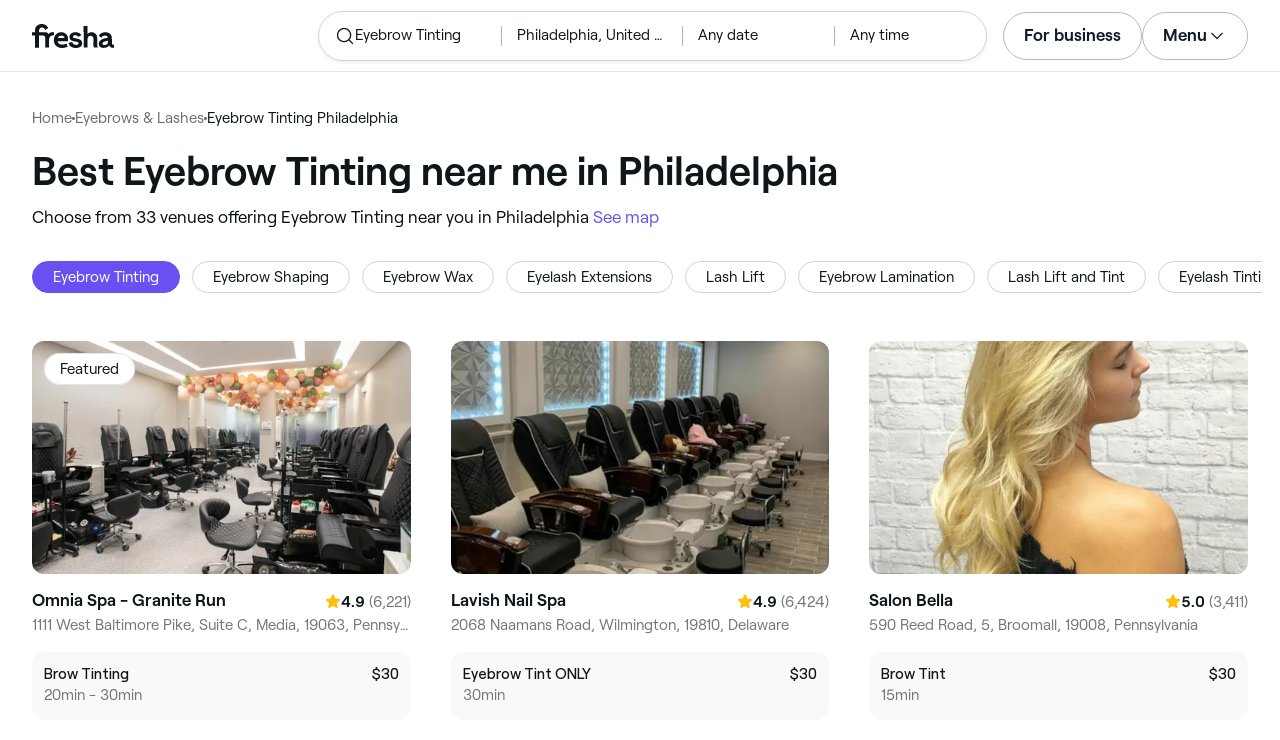

--- FILE ---
content_type: text/html
request_url: https://www.fresha.com/lp/en/tt/eyebrow-tinting/in/us-philadelphia
body_size: 61139
content:
<!doctype html>
      <html lang="en" dir="ltr">
      <head>
        
    <script>
      window.setLocalStorageValWithExpiry = function (key, value, ttl) {
        var setValNow = new Date();

        var setValItem = {
          value: value,
          expiry: setValNow.getTime() + ttl,
        };

        try {
          localStorage.setItem(key, JSON.stringify(setValItem));
        } catch (e) {
          // Do nothing
        }
      };

      window.getLocaleStorageValWithExpiry = function (key) {
        try {
          var getValItemStr = localStorage.getItem(key);

          if (!getValItemStr) {
            return null;
          }

          var parsedItem = JSON.parse(getValItemStr);
          var getValNow = new Date();

          if (getValNow.getTime() > parsedItem.expiry) {
            localStorage.removeItem(key);
            return null;
          }
          return parsedItem.value;
        } catch (e) {
          // Do nothing
        }
      };
    </script>
  
        
    <script>
      document.cookie = 'freshaLocale=en; path=/; domain=fresha.com'
    </script>
  
        <meta charSet="utf-8"/><meta name="viewport" content="width=device-width, initial-scale=1.0"/><meta name="robots" content="index,follow"/><link rel="canonical" href="https://www.fresha.com/lp/en/tt/eyebrow-tinting/in/us-philadelphia"/><title>Best Eyebrow Tinting near me in Philadelphia | Fresha</title><meta name="description" content="Find local Eyebrow Tinting near you in Philadelphia. Compare photos, reviews, prices, menus &amp; opening hours. Book &amp; pay online."/><meta property="og:type" content="website"/><meta property="og:locale" content="en"/><meta property="og:title" content="Best Eyebrow Tinting near me in Philadelphia | Fresha"/><meta property="og:description" content="Find local Eyebrow Tinting near you in Philadelphia. Compare photos, reviews, prices, menus &amp; opening hours. Book &amp; pay online."/><meta property="og:image" content="https://images.fresha.com/locations/location-profile-images/444081/2285040/bcbdd6ab-44cb-46ef-98e0-634301bcd517-OmniaSpa-GraniteRun-US-Pennsylvania-Media-Fresha.jpg"/><meta name="apple-mobile-web-app-title" content="Best Eyebrow Tinting near me in Philadelphia | Fresha"/><meta name="format-detection" content="telephone=no"/><link rel="apple-touch-icon" sizes="57x57" href="/lp/assets/696b64b71e7c0baa3495.png"/><link rel="apple-touch-icon" sizes="60x60" href="/lp/assets/fbcf0da1c9ee16688dea.png"/><link rel="apple-touch-icon" sizes="72x72" href="/lp/assets/4dc4bb5204e230031544.png"/><link rel="apple-touch-icon" sizes="76x76" href="/lp/assets/803f2366f3e5a56c25a1.png"/><link rel="apple-touch-icon" sizes="114x114" href="/lp/assets/bea4fe291c09621b71d6.png"/><link rel="apple-touch-icon" sizes="120x120" href="/lp/assets/e236bae814568346864b.png"/><link rel="apple-touch-icon" sizes="144x144" href="/lp/assets/6b9f0efcbfec92de9594.png"/><link rel="apple-touch-icon" sizes="152x152" href="/lp/assets/46e95de94fde56e0ae76.png"/><link rel="apple-touch-icon" sizes="180x180" href="/lp/assets/3c24ad873ef34bcf79d0.png"/><link rel="icon" type="image/png" sizes="192x192" href="/lp/assets/31d6cfe0d16ae931b73c.png"/><link rel="icon" type="image/png" sizes="16x16" href="/lp/assets/a19a72d71018f1ed9a4e.png"/><link rel="icon" type="image/png" sizes="32x32" href="/lp/assets/67b5cd35a98165878e9b.png"/><link rel="icon" type="image/png" sizes="96x96" href="/lp/assets/31d6cfe0d16ae931b73c.png"/><link rel="icon" type="image/x-icon" href="/lp/assets/049762a6ec62e8d1aa52.ico"/><link rel="shortcut icon" href="/lp/assets/049762a6ec62e8d1aa52.ico"/><meta name="theme-color" content="#ffffff"/>
        
    <script>
      (function(w,d,s,l,i){w[l]=w[l]||[];w[l].push({'gtm.start':
      new Date().getTime(),event:'gtm.js'});var f=d.getElementsByTagName(s)[0],
      j=d.createElement(s),dl=l!='dataLayer'?'&l='+l:'';j.async=true;j.src=
      'https://www.googletagmanager.com/gtm.js?id='+i+dl+ '&gtm_auth=I3dLwNFiDu7j5z-Gbm8FTQ&gtm_preview=env-1&gtm_cookies_win=x';f.parentNode.insertBefore(j,f);
      })(window,document,'script','dataLayer','GTM-WZVW87Z');
      </script>
      
        
    <script>
      (function(h,o,u,n,d) {
        h=h[d]=h[d]||{q:[],onReady:function(c){h.q.push(c)}}
        d=o.createElement(u);d.async=1;d.src=n
        n=o.getElementsByTagName(u)[0];n.parentNode.insertBefore(d,n)
      })(window,document,'script','https://www.datadoghq-browser-agent.com/datadog-rum-v4.js','DD_RUM')
        DD_RUM.onReady(function() {
          DD_RUM.init({
            clientToken: 'pub75bf78931d2a925ddce6f5e5f7de2399',
            applicationId: 'c70f20c5-ce57-4e6c-ae68-e57f2b02b699',
            service: 'landing-pages',
            env: 'production',
            version: '48ace8d7776172271e41e2ee1a030717e148a29b',
            sampleRate: 2,
            sessionReplaySampleRate: 100,
            trackResources: true,
            trackLongTasks: true,
            trackInteractions: true,
            trackInteractions: true,
          })
          DD_RUM.startSessionReplayRecording()
        })
    </script>
  
        
    <link rel="alternate" hreflang="da" href="https://www.fresha.com/lp/da/tt/farvning-af-bryn/us-philadelphia" />
<link rel="alternate" hreflang="en" href="https://www.fresha.com/lp/en/tt/eyebrow-tinting/in/us-philadelphia" />
<link rel="alternate" hreflang="es" href="https://www.fresha.com/lp/es/tt/tinte-de-cejas/us-filadelfia" />
<link rel="alternate" hreflang="fi" href="https://www.fresha.com/lp/fi/tt/kulmien-värjäys/us-philadelphia" />
<link rel="alternate" hreflang="fr" href="https://www.fresha.com/lp/fr/tt/teinture-des-sourcils/us-philadelphie" />
<link rel="alternate" hreflang="it" href="https://www.fresha.com/lp/it/tt/tinta-sopracciglia/us-filadelfia" />
<link rel="alternate" hreflang="nl" href="https://www.fresha.com/lp/nl/tt/wenkbrauwen-verven/us-philadelphia" />
<link rel="alternate" hreflang="pl" href="https://www.fresha.com/lp/pl/tt/farba-do-brwi/us-filadelfia" />
<link rel="alternate" hreflang="pt" href="https://www.fresha.com/lp/pt/tt/coloração-de-sobrancelhas/us-filadélfia" />
<link rel="alternate" hreflang="sv" href="https://www.fresha.com/lp/sv/tt/ögonbrynsfärgning/us-philadelphia" />
    <link rel="alternate" hreflang="x-default" href="https://www.fresha.com/lp/en/tt/eyebrow-tinting/in/us-philadelphia" />
  
        
    <script>
      function getUtmSourceReferrer() {
        var url = new URL(window.location.href);
        var source = url.searchParams.get('utm_source');
        if (source === 'facebook') {
          return 'https://www.facebook.com';
        }
        if (source === 'instagram') {
          return 'https://www.instagram.com';
        }
        return '';
      }

      function getReferrer() {
        return document.referrer || getUtmSourceReferrer() || '';
      }

      (function(){
        var externalReferrerUrl = window.getLocaleStorageValWithExpiry('externalReferrerUrl');
        var userLandedFirstUrl = window.getLocaleStorageValWithExpiry('userLandedFirstUrl');
        if (!externalReferrerUrl && externalReferrerUrl !== "") {
          window.setLocalStorageValWithExpiry('externalReferrerUrl', getReferrer(), 1000 * 60 * 60 * 24);
        }
        if (!userLandedFirstUrl && userLandedFirstUrl !== "") {
          window.setLocalStorageValWithExpiry('userLandedFirstUrl', window.location.href, 1000 * 60 * 60 * 24);
        }
      })();
    </script>
  
        <link href="/lp/assets/main-42abe6e6cee05640ddac.min.css" rel="stylesheet">
      </head>
      <body>
        
      <noscript>
        <iframe
          title="Google Tag Manager for GA4"
          src="https://www.googletagmanager.com/ns.html?id=GTM-WZVW87Z&gtm_auth=I3dLwNFiDu7j5z-Gbm8FTQ&gtm_preview=env-1&gtm_cookies_win=x"
          height="0"
          width="0"
          style={{ display: 'none', visibility: 'hidden' }}
        ></iframe>
      </noscript>
    
        <div dir="ltr"><div class="cvV1n9"><nav class="Rzlv_b siTBQ1"><a class="OP1nBW QdYpnI EvmjOG HrIGgh" title="Fresha" href="https://www.fresha.com" data-qa="logo"><span class="v_Dfni veiqTU xUeY0V"><svg xmlns="http://www.w3.org/2000/svg" viewBox="0 0 81.8 24"><path d="M51.5 2.1h3.9v8.1c1.3-1.9 4-2.5 6.2-1.6 2.2.9 2.9 2.5 3 2.7.2.5.4 1 .5 1.5.6 3.6-.6 7.2.5 10.7h-3.8c-1-2.5-.4-5.3-.4-7.9 0-.7 0-1.5-.4-2.2-.5-.9-1.5-1.6-2.5-1.6-1.1 0-2.1.6-2.6 1.5-.4.8-.4 1.8-.4 2.7v7.5h-3.9l-.1-21.4zM36 15.7c.1-4.3-2.6-7.5-6.8-7.5-2.8 0-5.2 1.4-6.5 3.8-1.4 2.6-1.3 6.3.4 8.8 2.5 3.4 7.6 4.2 12.5 1.9l-1.2-3.1c-4.1 1.8-8.5 1.3-8.8-2.4H36v-1.5zm-10.3-1.5c.3-.8.7-1.4 1.3-1.9 1.2-.9 3.3-1 4.4-.1.5.4.9 1.1 1.2 1.9h-6.9zM13.1 13.9s0-2.3-1.9-2.3H6.9v12.1H3V11.6H0V8.3h3V5.7C3 3.4 5.1 0 9.7 0s6.4 3.9 6.4 3.9l-3 2.1s-.8-2.5-3.3-2.5C8.7 3.5 7 4.4 7 6.2v2h6.1c2.7 0 3.4 2 3.4 2 1-2.4 4.6-2.1 5.3-2v3.1c-2.5-.2-4.8 1.2-4.8 4.1v8h-3.9v-9.5zM48.9 16.2c-1.2-1.2-4.3-1.6-6.3-2-1-.2-1.8-.4-1.8-1.4 0-1.2 1.2-1.5 2.4-1.5s2.4.5 3.1 1.5l3-1.6c-1.7-3-6.2-3.6-9.1-2.4-.9.4-1.6 1-2.1 1.7-1.1 1.5-1 4.1.3 5.3.7.7 1.9 1.2 3.4 1.5l2.8.5c1 .2 1.9.4 1.9 1.5 0 1.3-1.4 1.6-2.6 1.6-3.2 0-3.8-3-3.8-3L36.4 19c.2 1 1.5 5 7.4 5 3.3 0 6.2-1.3 6.3-4.8-.1-1.3-.5-2.3-1.2-3zM81.2 20.8c-.7 0-1.3-.4-1.3-1.4 0-.5-.1-2.2-.1-2.6 0-2.6.1-5.1-1.7-6.9-2-2-6.6-2.2-9-.6-.9.5-1.7 1.2-2.3 2.1l2.3 2.4c.9-1.5 2.2-2.2 3.7-2.2 1.4-.1 2.6.6 3.1 2-3.1.8-7.1 1.1-8.8 4.3-.8 1.5-.6 3.4.6 4.7.9 1 2.4 1.3 3.8 1.3 2.2 0 4.3-.5 5.6-2.5.7 1.7 2.2 2.5 4 2.5.3 0 .6-.1.8-.2v-3c-.2.1-.4.1-.7.1zm-5.3-3.1c.1 2.2-1.7 3.4-3.7 3.4-1.1 0-1.8-.5-1.8-1.6 0-1.2 1-1.6 2.1-1.9l3.4-1v1.1z"/></svg>
</span></a><a class="OP1nBW QdYpnI EvmjOG Ix7DRq" title="Fresha" href="https://www.fresha.com" data-qa="logo"><span class="v_Dfni veiqTU xUeY0V"><svg xmlns="http://www.w3.org/2000/svg" viewBox="0 0 81.8 24"><path d="M51.5 2.1h3.9v8.1c1.3-1.9 4-2.5 6.2-1.6 2.2.9 2.9 2.5 3 2.7.2.5.4 1 .5 1.5.6 3.6-.6 7.2.5 10.7h-3.8c-1-2.5-.4-5.3-.4-7.9 0-.7 0-1.5-.4-2.2-.5-.9-1.5-1.6-2.5-1.6-1.1 0-2.1.6-2.6 1.5-.4.8-.4 1.8-.4 2.7v7.5h-3.9l-.1-21.4zM36 15.7c.1-4.3-2.6-7.5-6.8-7.5-2.8 0-5.2 1.4-6.5 3.8-1.4 2.6-1.3 6.3.4 8.8 2.5 3.4 7.6 4.2 12.5 1.9l-1.2-3.1c-4.1 1.8-8.5 1.3-8.8-2.4H36v-1.5zm-10.3-1.5c.3-.8.7-1.4 1.3-1.9 1.2-.9 3.3-1 4.4-.1.5.4.9 1.1 1.2 1.9h-6.9zM13.1 13.9s0-2.3-1.9-2.3H6.9v12.1H3V11.6H0V8.3h3V5.7C3 3.4 5.1 0 9.7 0s6.4 3.9 6.4 3.9l-3 2.1s-.8-2.5-3.3-2.5C8.7 3.5 7 4.4 7 6.2v2h6.1c2.7 0 3.4 2 3.4 2 1-2.4 4.6-2.1 5.3-2v3.1c-2.5-.2-4.8 1.2-4.8 4.1v8h-3.9v-9.5zM48.9 16.2c-1.2-1.2-4.3-1.6-6.3-2-1-.2-1.8-.4-1.8-1.4 0-1.2 1.2-1.5 2.4-1.5s2.4.5 3.1 1.5l3-1.6c-1.7-3-6.2-3.6-9.1-2.4-.9.4-1.6 1-2.1 1.7-1.1 1.5-1 4.1.3 5.3.7.7 1.9 1.2 3.4 1.5l2.8.5c1 .2 1.9.4 1.9 1.5 0 1.3-1.4 1.6-2.6 1.6-3.2 0-3.8-3-3.8-3L36.4 19c.2 1 1.5 5 7.4 5 3.3 0 6.2-1.3 6.3-4.8-.1-1.3-.5-2.3-1.2-3zM81.2 20.8c-.7 0-1.3-.4-1.3-1.4 0-.5-.1-2.2-.1-2.6 0-2.6.1-5.1-1.7-6.9-2-2-6.6-2.2-9-.6-.9.5-1.7 1.2-2.3 2.1l2.3 2.4c.9-1.5 2.2-2.2 3.7-2.2 1.4-.1 2.6.6 3.1 2-3.1.8-7.1 1.1-8.8 4.3-.8 1.5-.6 3.4.6 4.7.9 1 2.4 1.3 3.8 1.3 2.2 0 4.3-.5 5.6-2.5.7 1.7 2.2 2.5 4 2.5.3 0 .6-.1.8-.2v-3c-.2.1-.4.1-.7.1zm-5.3-3.1c.1 2.2-1.7 3.4-3.7 3.4-1.1 0-1.8-.5-1.8-1.6 0-1.2 1-1.6 2.1-1.9l3.4-1v1.1z"/></svg>
</span></a><a class="OP1nBW zeLhfM KUb747" title="Search for venue or service" href="https://www.fresha.com/search?center=39.99794557364184,-75.2934531516324&amp;distance=69.201&amp;tag=eyebrow-tinting&amp;sort=recommended" data-qa="search-box" rel="nofollow"><div class="SRt0jl ir_4Hy"><div class="J8Fb1x"><span class="v_Dfni CpPDl7 veiqTU"><svg xmlns="http://www.w3.org/2000/svg" viewBox="0 0 24 24"><path fill-rule="evenodd" clip-rule="evenodd" d="M10.875 3.75a7.125 7.125 0 1 0 0 14.25 7.125 7.125 0 0 0 0-14.25ZM2.25 10.875a8.625 8.625 0 1 1 15.231 5.546l4.05 4.049a.75.75 0 1 1-1.061 1.06l-4.05-4.049a8.625 8.625 0 0 1-14.17-6.606Z"></path></svg></span></div><div class="axDOAG TE8kwS SycVRT T2Ht61">Eyebrow Tinting</div></div><div class="ir_4Hy FKgGZM ae60OZ"><div class="axDOAG TE8kwS SycVRT T2Ht61">Philadelphia, United States</div></div><div class="hOAkw9 FKgGZM ae60OZ"><div class="axDOAG TE8kwS SycVRT T2Ht61">Any date</div></div><div class="hOAkw9 FKgGZM ae60OZ"><div class="axDOAG TE8kwS SycVRT T2Ht61">Any time</div></div></a><div class="lVX8vr"><a class="OP1nBW xmOJ0y" title="For business" href="https://www.fresha.com/for-business" data-business-tracking="For business">For business</a><a class="Ix7DRq" data-modal="modal-search"><span class="v_Dfni vSYAhk veiqTU"><svg xmlns="http://www.w3.org/2000/svg" viewBox="0 0 24 24"><path fill-rule="evenodd" clip-rule="evenodd" d="M10.875 3.75a7.125 7.125 0 1 0 0 14.25 7.125 7.125 0 0 0 0-14.25ZM2.25 10.875a8.625 8.625 0 1 1 15.231 5.546l4.05 4.049a.75.75 0 1 1-1.061 1.06l-4.05-4.049a8.625 8.625 0 0 1-14.17-6.606Z"></path></svg></span></a><a class="Ix7DRq" data-modal="modal-menu"><span class="v_Dfni xG7ShB veiqTU"><svg xmlns="http://www.w3.org/2000/svg" viewBox="0 0 24 24"><path fill-rule="evenodd" clip-rule="evenodd" d="M3 6a.75.75 0 0 1 .75-.75h16.5a.75.75 0 0 1 0 1.5H3.75A.75.75 0 0 1 3 6Zm0 6a.75.75 0 0 1 .75-.75h16.5a.75.75 0 0 1 0 1.5H3.75A.75.75 0 0 1 3 12Zm0 6a.75.75 0 0 1 .75-.75h16.5a.75.75 0 0 1 0 1.5H3.75A.75.75 0 0 1 3 18Z"></path></svg></span></a><div class="zjRND1 teEzkc" style="opacity:0" id="modal-search"><div class="cswpPv Rou8CE"><button aria-label="Close" type="button" class="ziPrKd modal-exit"><span class="v_Dfni VqDAZf veiqTU"><svg
                    xmlns="http://www.w3.org/2000/svg"
                    viewBox="0 0 24 24"
                  >
                    <path d="M4.293 4.293a1 1 0 011.414 0L12 10.585l6.293-6.292a1 1 0 011.32-.083l.094.083a1 1 0 010 1.414L13.415 12l6.292 6.293a1 1 0 01.083 1.32l-.083.094a1 1 0 01-1.414 0L12 13.415l-6.293 6.292a1 1 0 01-1.32.083l-.094-.083a1 1 0 010-1.414L10.585 12 4.293 5.707a1 1 0 01-.083-1.32z" />
                  </svg></span></button></div><div class="kIGviM"><p class="axDOAG N7z9vs meyZbf">Search</p><a class="OP1nBW zQcZFo" href="https://www.fresha.com/search?center=39.99794557364184,-75.2934531516324&amp;distance=69.201&amp;tag=eyebrow-tinting&amp;sort=recommended" data-tracking="Search"><div class="QguCgd"><span class="v_Dfni CpPDl7 Rh6zLx"><svg xmlns="http://www.w3.org/2000/svg" viewBox="0 0 24 24"><path fill-rule="evenodd" clip-rule="evenodd" d="M10.875 3.75a7.125 7.125 0 1 0 0 14.25 7.125 7.125 0 0 0 0-14.25ZM2.25 10.875a8.625 8.625 0 1 1 15.231 5.546l4.05 4.049a.75.75 0 1 1-1.061 1.06l-4.05-4.049a8.625 8.625 0 0 1-14.17-6.606Z"></path></svg></span></div><p class="axDOAG TE8kwS">Eyebrow Tinting</p></a><a class="OP1nBW zQcZFo" href="https://www.fresha.com/search?center=39.99794557364184,-75.2934531516324&amp;distance=69.201&amp;tag=eyebrow-tinting&amp;sort=recommended" data-tracking="Search"><div class="QguCgd"><span class="v_Dfni CpPDl7 Rh6zLx">
<svg xmlns="http://www.w3.org/2000/svg" viewBox="0 0 24 24"><path fill-rule="evenodd" clip-rule="evenodd" d="M11.543 22.345a.84.84 0 0 0 .983-.05 21.987 21.987 0 0 0 1.131-.9 25.156 25.156 0 0 0 2.659-2.622c1.918-2.205 3.934-5.378 3.934-9.023a8.25 8.25 0 1 0-16.5 0c0 3.645 2.016 6.818 3.934 9.023a25.146 25.146 0 0 0 3.538 3.334 14.102 14.102 0 0 0 .32.238ZM12 3a6.75 6.75 0 0 0-6.75 6.75c0 3.105 1.734 5.932 3.566 8.04A23.64 23.64 0 0 0 12 20.812a23.633 23.633 0 0 0 3.184-3.023c1.832-2.108 3.566-4.935 3.566-8.04A6.75 6.75 0 0 0 12 3Z"></path><path fill-rule="evenodd" clip-rule="evenodd" d="M12 6a3.75 3.75 0 1 0 0 7.5A3.75 3.75 0 0 0 12 6Zm0 1.5a2.25 2.25 0 1 0 0 4.5 2.25 2.25 0 0 0 0-4.5Z"></path></svg></span></div><p class="axDOAG TE8kwS">Philadelphia, United States</p></a><a class="OP1nBW iSiUSy xc6EHb QblrHl dBIRgx" href="https://www.fresha.com/search?center=39.99794557364184,-75.2934531516324&amp;distance=69.201&amp;tag=eyebrow-tinting&amp;sort=recommended" data-tracking="Search"><p class="axDOAG zL1l9a">Search</p></a></div></div><div class="zjRND1 vs4sBU" style="opacity:0" id="modal-menu"><div class="cswpPv PMEqbo"><a class="OP1nBW QdYpnI MmpuhV" title="Fresha" href="https://www.fresha.com" data-qa="logo-mobile"><span class="v_Dfni veiqTU xUeY0V"><svg xmlns="http://www.w3.org/2000/svg" viewBox="0 0 81.8 24"><path d="M51.5 2.1h3.9v8.1c1.3-1.9 4-2.5 6.2-1.6 2.2.9 2.9 2.5 3 2.7.2.5.4 1 .5 1.5.6 3.6-.6 7.2.5 10.7h-3.8c-1-2.5-.4-5.3-.4-7.9 0-.7 0-1.5-.4-2.2-.5-.9-1.5-1.6-2.5-1.6-1.1 0-2.1.6-2.6 1.5-.4.8-.4 1.8-.4 2.7v7.5h-3.9l-.1-21.4zM36 15.7c.1-4.3-2.6-7.5-6.8-7.5-2.8 0-5.2 1.4-6.5 3.8-1.4 2.6-1.3 6.3.4 8.8 2.5 3.4 7.6 4.2 12.5 1.9l-1.2-3.1c-4.1 1.8-8.5 1.3-8.8-2.4H36v-1.5zm-10.3-1.5c.3-.8.7-1.4 1.3-1.9 1.2-.9 3.3-1 4.4-.1.5.4.9 1.1 1.2 1.9h-6.9zM13.1 13.9s0-2.3-1.9-2.3H6.9v12.1H3V11.6H0V8.3h3V5.7C3 3.4 5.1 0 9.7 0s6.4 3.9 6.4 3.9l-3 2.1s-.8-2.5-3.3-2.5C8.7 3.5 7 4.4 7 6.2v2h6.1c2.7 0 3.4 2 3.4 2 1-2.4 4.6-2.1 5.3-2v3.1c-2.5-.2-4.8 1.2-4.8 4.1v8h-3.9v-9.5zM48.9 16.2c-1.2-1.2-4.3-1.6-6.3-2-1-.2-1.8-.4-1.8-1.4 0-1.2 1.2-1.5 2.4-1.5s2.4.5 3.1 1.5l3-1.6c-1.7-3-6.2-3.6-9.1-2.4-.9.4-1.6 1-2.1 1.7-1.1 1.5-1 4.1.3 5.3.7.7 1.9 1.2 3.4 1.5l2.8.5c1 .2 1.9.4 1.9 1.5 0 1.3-1.4 1.6-2.6 1.6-3.2 0-3.8-3-3.8-3L36.4 19c.2 1 1.5 5 7.4 5 3.3 0 6.2-1.3 6.3-4.8-.1-1.3-.5-2.3-1.2-3zM81.2 20.8c-.7 0-1.3-.4-1.3-1.4 0-.5-.1-2.2-.1-2.6 0-2.6.1-5.1-1.7-6.9-2-2-6.6-2.2-9-.6-.9.5-1.7 1.2-2.3 2.1l2.3 2.4c.9-1.5 2.2-2.2 3.7-2.2 1.4-.1 2.6.6 3.1 2-3.1.8-7.1 1.1-8.8 4.3-.8 1.5-.6 3.4.6 4.7.9 1 2.4 1.3 3.8 1.3 2.2 0 4.3-.5 5.6-2.5.7 1.7 2.2 2.5 4 2.5.3 0 .6-.1.8-.2v-3c-.2.1-.4.1-.7.1zm-5.3-3.1c.1 2.2-1.7 3.4-3.7 3.4-1.1 0-1.8-.5-1.8-1.6 0-1.2 1-1.6 2.1-1.9l3.4-1v1.1z"/></svg>
</span></a><button aria-label="Close" type="button" class="KYbtY2 modal-exit"><span class="v_Dfni VqDAZf veiqTU"><svg
                    xmlns="http://www.w3.org/2000/svg"
                    viewBox="0 0 24 24"
                  >
                    <path d="M4.293 4.293a1 1 0 011.414 0L12 10.585l6.293-6.292a1 1 0 011.32-.083l.094.083a1 1 0 010 1.414L13.415 12l6.292 6.293a1 1 0 01.083 1.32l-.083.094a1 1 0 01-1.414 0L12 13.415l-6.293 6.292a1 1 0 01-1.32.083l-.094-.083a1 1 0 010-1.414L10.585 12 4.293 5.707a1 1 0 01-.083-1.32z" />
                  </svg></span></button></div><ul><li><a class="OP1nBW aVaMDm" href="https://www.fresha.com/auth?type=socials-login" data-tracking="Log in">Log in<span class="v_Dfni vSYAhk veiqTU PMEqbo"><svg viewBox="0 0 24 24" xmlns="http://www.w3.org/2000/svg" iconColor="#101928" class="Icon__StyledInlineSVG-sc-c98r68-0 cxRwTg Icon-sc-c98r68-1 styled__ListItemArrow-sc-3phtig-8 kMfJYW UjZKy" width="24" height="24"><path d="M14.481 12l-7.14 6.247a1 1 0 001.318 1.506l8-7a1 1 0 000-1.506l-8-7a1 1 0 10-1.317 1.506L14.482 12z"></path></svg></span></a></li><li><a class="OP1nBW aVaMDm" href="https://www.fresha.com/app-store-redirect" data-tracking="Download the app">Download the app<span class="v_Dfni vSYAhk veiqTU PMEqbo"><svg viewBox="0 0 24 24" xmlns="http://www.w3.org/2000/svg" iconColor="#101928" class="Icon__StyledInlineSVG-sc-c98r68-0 cxRwTg Icon-sc-c98r68-1 styled__ListItemArrow-sc-3phtig-8 kMfJYW UjZKy" width="24" height="24"><path d="M14.481 12l-7.14 6.247a1 1 0 001.318 1.506l8-7a1 1 0 000-1.506l-8-7a1 1 0 10-1.317 1.506L14.482 12z"></path></svg></span></a></li><li><a class="OP1nBW aVaMDm" href="https://www.fresha.com/contact-us" data-tracking="Support">Customer support<span class="v_Dfni vSYAhk veiqTU PMEqbo"><svg viewBox="0 0 24 24" xmlns="http://www.w3.org/2000/svg" iconColor="#101928" class="Icon__StyledInlineSVG-sc-c98r68-0 cxRwTg Icon-sc-c98r68-1 styled__ListItemArrow-sc-3phtig-8 kMfJYW UjZKy" width="24" height="24"><path d="M14.481 12l-7.14 6.247a1 1 0 001.318 1.506l8-7a1 1 0 000-1.506l-8-7a1 1 0 10-1.317 1.506L14.482 12z"></path></svg></span></a></li></ul><div class="NK6CAe"></div><ul><li><a class="OP1nBW aVaMDm Gg5crf" href="https://www.fresha.com/for-business" data-business-tracking="For business">For business<span class="v_Dfni vSYAhk veiqTU PMEqbo"><svg viewBox="0 0 24 24" xmlns="http://www.w3.org/2000/svg" iconColor="#101928" class="Icon__StyledInlineSVG-sc-c98r68-0 cxRwTg Icon-sc-c98r68-1 styled__ListItemArrow-sc-3phtig-8 kMfJYW UjZKy" width="24" height="24"><path d="M14.481 12l-7.14 6.247a1 1 0 001.318 1.506l8-7a1 1 0 000-1.506l-8-7a1 1 0 10-1.317 1.506L14.482 12z"></path></svg></span></a></li></ul></div><div class="iBVjyp js-nested-nav"><input type="checkbox" id="menu-trigger"/><label for="menu-trigger" class="WI2sEf"><div class="xmOJ0y">Menu<span class="v_Dfni CpPDl7 veiqTU cyjfYa"><svg xmlns="http://www.w3.org/2000/svg" viewBox="0 0 24 24"><path fill-rule="evenodd" clip-rule="evenodd" d="M5.22 8.345a.75.75 0 0 1 1.06 0l5.72 5.72 5.72-5.72a.75.75 0 1 1 1.06 1.06l-6.25 6.25a.75.75 0 0 1-1.06 0l-6.25-6.25a.75.75 0 0 1 0-1.06Z"></path></svg></span><span class="v_Dfni CpPDl7 veiqTU qgia19"><svg xmlns="http://www.w3.org/2000/svg" viewBox="0 0 24 24"><path fill-rule="evenodd" clip-rule="evenodd" d="M5.22 8.345a.75.75 0 0 1 1.06 0l5.72 5.72 5.72-5.72a.75.75 0 1 1 1.06 1.06l-6.25 6.25a.75.75 0 0 1-1.06 0l-6.25-6.25a.75.75 0 0 1 0-1.06Z"></path></svg></span></div></label><div class="smQn3k ueMWB2"><ul><li class="navigation--mobile"><a class="OP1nBW g_Da6B" href="https://www.fresha.com/auth?type=socials-login" data-tracking="Log in">Log in<span class="v_Dfni vSYAhk veiqTU Ix7DRq"><svg viewBox="0 0 24 24" xmlns="http://www.w3.org/2000/svg" iconColor="#101928" class="Icon__StyledInlineSVG-sc-c98r68-0 cxRwTg Icon-sc-c98r68-1 styled__ListItemArrow-sc-3phtig-8 kMfJYW UjZKy" width="24" height="24"><path d="M14.481 12l-7.14 6.247a1 1 0 001.318 1.506l8-7a1 1 0 000-1.506l-8-7a1 1 0 10-1.317 1.506L14.482 12z"></path></svg></span></a></li><li><a class="OP1nBW g_Da6B" title="Download the app" href="https://www.fresha.com/app-store-redirect" data-tracking="Download the app">Download the app</a></li><li><a class="OP1nBW g_Da6B" title="Customer support" href="https://www.fresha.com/contact-us" data-tracking="Support">Customer support</a></li></ul><div class="xZSl7_"></div><ul><li><a class="OP1nBW g_Da6B EKb8np" title="For business" href="https://www.fresha.com/for-business" data-business-tracking="For business">For business</a></li></ul></div></div></div><script>
            (function(){
              var menuTrigger = document.querySelector('#menu-trigger');
              var nestedNav = document.querySelector('.js-nested-nav');
              window.addEventListener('click', function(e) {
                if (e.composedPath().indexOf(nestedNav) !== -1) return;
                if (menuTrigger.checked) {
                  menuTrigger.checked = false;
                }
              })
            })();

            (function(){
                const modals = document.querySelectorAll("[data-modal]");
                modals.forEach(function (trigger) {
                  trigger.addEventListener("click", function (event) {
                    event.preventDefault();
                    const modal = document.getElementById(trigger.dataset.modal);
                    modal.classList.add("BPuoEG");
                    const exits = modal.querySelectorAll(".modal-exit");
                    exits.forEach(function (exit) {
                      exit.addEventListener("click", function (event) {
                        event.preventDefault();
                        modal.classList.remove("BPuoEG");
                      });
                    });
                  });
                });
              })()
            </script></nav></div><main><div class="zs_ttC"><a class="OP1nBW q9MhNC hx_Dfk ut_xFw" title="Home" href="https://www.fresha.com">Home</a><span class="sNl9cF"></span><a class="OP1nBW q9MhNC hx_Dfk ut_xFw" title="Eyebrows &amp; Lashes" href="https://www.fresha.com/lp/en/bt/eyebrows-and-lashes/in/us-philadelphia">Eyebrows &amp; Lashes</a><span class="sNl9cF"></span><p class="axDOAG CsQ9La SycVRT hx_Dfk">Eyebrow Tinting Philadelphia</p><script type="application/ld+json">{"@context":"https://schema.org","@type":"BreadcrumbList","itemListElement":[{"@type":"ListItem","position":1,"name":"Home","item":"https://www.fresha.com"},{"@type":"ListItem","position":2,"name":"Eyebrows &amp; Lashes","item":"https://www.fresha.com/lp/en/bt/eyebrows-and-lashes/in/us-philadelphia"},{"@type":"ListItem","position":3,"name":"Eyebrow Tinting Philadelphia","item":"https://www.fresha.com/lp/en/tt/eyebrow-tinting/in/us-philadelphia"}]}</script></div><div class="Rzlv_b SAsCgI"><div><h1 class="axDOAG N7z9vs yPqIKn">Best Eyebrow Tinting near me in Philadelphia</h1><p class="axDOAG CsQ9La pT5LSh zk7Hpq">Choose from 33 venues offering Eyebrow Tinting near you in Philadelphia <a class="OP1nBW H64abO" title="See map" href="https://www.fresha.com/search?center=39.99794557364184,-75.2934531516324&amp;distance=69.201&amp;tag=eyebrow-tinting&amp;sort=recommended#map" rel="nofollow">See map</a></p></div></div><div class="v6jBnw ZnEpfB"><div class="wYFYNt"><div class="xuR8VR"><div class="obUbOI"><span class="QoUCns" data-qa="pill-self">Eyebrow Tinting</span><a class="OP1nBW QoUCns" title="Eyebrow Shaping" href="https://www.fresha.com/lp/en/tt/eyebrow-shaping/in/us-philadelphia" data-qa="pill-Eyebrow Shaping">Eyebrow Shaping</a><a class="OP1nBW QoUCns" title="Eyebrow Wax" href="https://www.fresha.com/lp/en/tt/eyebrow-waxing/in/us-philadelphia" data-qa="pill-Eyebrow Wax">Eyebrow Wax</a><a class="OP1nBW QoUCns" title="Eyelash Extensions" href="https://www.fresha.com/lp/en/tt/eyelash-extensions/in/us-philadelphia" data-qa="pill-Eyelash Extensions">Eyelash Extensions</a><a class="OP1nBW QoUCns" title="Lash Lift" href="https://www.fresha.com/lp/en/tt/lash-lifts/in/us-philadelphia" data-qa="pill-Lash Lift">Lash Lift</a><a class="OP1nBW QoUCns" title="Eyebrow Lamination" href="https://www.fresha.com/lp/en/tt/brow-lamination/in/us-philadelphia" data-qa="pill-Eyebrow Lamination">Eyebrow Lamination</a><a class="OP1nBW QoUCns" title="Lash Lift and Tint" href="https://www.fresha.com/lp/en/tt/lash-lift-and-tint-treatments/in/us-philadelphia" data-qa="pill-Lash Lift and Tint">Lash Lift and Tint</a><a class="OP1nBW QoUCns" title="Eyelash Tinting" href="https://www.fresha.com/lp/en/tt/eyelash-tinting/in/us-philadelphia" data-qa="pill-Eyelash Tinting">Eyelash Tinting</a><a class="OP1nBW QoUCns" title="Eyebrow Threading" href="https://www.fresha.com/lp/en/tt/eyebrow-threading/in/us-philadelphia" data-qa="pill-Eyebrow Threading">Eyebrow Threading</a><a class="OP1nBW QoUCns" title="Henna Brows" href="https://www.fresha.com/lp/en/tt/henna-brows/in/us-philadelphia" data-qa="pill-Henna Brows">Henna Brows</a></div></div></div></div><section class="Rzlv_b _NhjkN" data-qa="locations-list"><div class="ts_bNq"><div data-qa="location-card-https://www.fresha.com/a/omnia-spa-granite-run-media-1111-west-baltimore-pike-yf66nu3y" class="paUULP Z1aKNU"><a class="OP1nBW KzVzOx" title="Omnia Spa - Granite Run" href="https://www.fresha.com/a/omnia-spa-granite-run-media-1111-west-baltimore-pike-yf66nu3y"><div class="YnAcxa"><img src="https://images.fresha.com/locations/location-profile-images/444081/2285040/bcbdd6ab-44cb-46ef-98e0-634301bcd517-OmniaSpa-GraniteRun-US-Pennsylvania-Media-Fresha.jpg?class=width-small" class="afSlte s4SjnD" alt="Omnia Spa - Granite Run"/><div class="aAeYXF"><span class="axDOAG Vso17t tv4uDl cy3ZMU fhrg9J" data-qa="location-card-https://www.fresha.com/a/omnia-spa-granite-run-media-1111-west-baltimore-pike-yf66nu3y-badge-0">Featured</span></div></div><div class="nd2h5g"><div class="PAUnhp"><p class="axDOAG zL1l9a deeUT2 NH5kAF">Omnia Spa - Granite Run</p><div class="L1u7GX"><div class="Ay3nkT"><span class="v_Dfni VqDAZf UTxMHu">    <svg xmlns="http://www.w3.org/2000/svg" viewBox="0 0 24 24">
      <path d="m21.975 9.974-4.225 3.69 1.266 5.495a1.502 1.502 0 0 1-1.395 1.84 1.499 1.499 0 0 1-.839-.214l-4.788-2.907-4.778 2.907a1.499 1.499 0 0 1-2.234-1.626l1.264-5.489L2.02 9.974a1.5 1.5 0 0 1 .853-2.63l5.571-.484 2.175-5.19a1.495 1.495 0 0 1 2.758 0l2.18 5.19 5.57.483a1.498 1.498 0 0 1 1.318 1.899 1.5 1.5 0 0 1-.465.732h-.005Z" />
    </svg></span><p class="axDOAG VH00E7 eGBYyp SycVRT tWrves" data-qa="rating-score">4.9</p><p class="axDOAG TE8kwS o3HUQR bWwCvf" data-qa="ratings-number">(6,221)</p></div></div></div><p class="axDOAG TE8kwS DbgFmO deeUT2">1111 West Baltimore Pike, Suite C, Media, 19063, Pennsylvania</p></div><div class="dkif_8"><div class="rI9TZu"><div class="jc1E8C"><div class="Tu5F90"><div class="Xz_Xmh"><p class="axDOAG TE8kwS qLhAks MwGPva deeUT2">Brow Tinting</p><p class="axDOAG TE8kwS o3HUQR">20min - 30min</p></div><p class="axDOAG VH00E7 qLhAks MwGPva Llk4pS Pv0mOj">$30</p></div></div><div class="jc1E8C"><div class="Tu5F90"><div class="Xz_Xmh"><p class="axDOAG TE8kwS qLhAks MwGPva deeUT2">Classic Manicure</p><p class="axDOAG TE8kwS o3HUQR">30min - 45min</p></div><p class="axDOAG VH00E7 qLhAks MwGPva Llk4pS Pv0mOj">$27</p></div></div><div class="jc1E8C"><div class="Tu5F90"><div class="Xz_Xmh"><p class="axDOAG TE8kwS qLhAks MwGPva deeUT2">Omnia Complete Spa Manicure</p><p class="axDOAG TE8kwS o3HUQR">55min - 1h 5min</p></div><p class="axDOAG VH00E7 qLhAks MwGPva Llk4pS Pv0mOj">$50</p></div></div><div class="jc1E8C"><div class="Tu5F90"><div class="Xz_Xmh"><p class="axDOAG TE8kwS qLhAks MwGPva deeUT2">Acrylic Color</p><p class="axDOAG TE8kwS o3HUQR">1h - 1h 30min</p></div><p class="axDOAG VH00E7 qLhAks MwGPva Llk4pS Pv0mOj">$65</p></div></div></div><p class="axDOAG TE8kwS Yy8KVI WQ1cDp">See all services</p></div></a><script type="application/ld+json">{"@context":"https://schema.org","@type":"HealthAndBeautyBusiness","url":"https://www.fresha.com/a/omnia-spa-granite-run-media-1111-west-baltimore-pike-yf66nu3y","name":"Omnia Spa - Granite Run","address":{"@type":"PostalAddress","streetAddress":"1111 West Baltimore Pike, Suite C, Media, 19063, Pennsylvania"},"image":"https://images.fresha.com/locations/location-profile-images/444081/2285040/bcbdd6ab-44cb-46ef-98e0-634301bcd517-OmniaSpa-GraniteRun-US-Pennsylvania-Media-Fresha.jpg","priceRange":"From $27","geo":{"@type":"GeoCoordinates","latitude":39.9161744,"longitude":-75.4335666},"aggregateRating":{"@type":"AggregateRating","ratingValue":4.9,"ratingCount":6221,"worstRating":1,"bestRating":5}}</script></div><div data-qa="location-card-https://www.fresha.com/a/lavish-nail-spa-wilmington-2068-naamans-road-g9vlqntf" class="paUULP Z1aKNU"><a class="OP1nBW KzVzOx" title="Lavish Nail Spa" href="https://www.fresha.com/a/lavish-nail-spa-wilmington-2068-naamans-road-g9vlqntf"><div class="YnAcxa"><img src="https://images.fresha.com/locations/location-profile-images/226129/2082885/ae3841e7-393b-452e-be9e-ffaa225bd7c3-Lavishnailspa-US-Delaware-Wilmington-Fresha.jpg?class=width-small" class="afSlte s4SjnD" alt="Lavish Nail Spa" loading="lazy"/></div><div class="nd2h5g"><div class="PAUnhp"><p class="axDOAG zL1l9a deeUT2 NH5kAF">Lavish Nail Spa</p><div class="L1u7GX"><div class="Ay3nkT"><span class="v_Dfni VqDAZf UTxMHu">    <svg xmlns="http://www.w3.org/2000/svg" viewBox="0 0 24 24">
      <path d="m21.975 9.974-4.225 3.69 1.266 5.495a1.502 1.502 0 0 1-1.395 1.84 1.499 1.499 0 0 1-.839-.214l-4.788-2.907-4.778 2.907a1.499 1.499 0 0 1-2.234-1.626l1.264-5.489L2.02 9.974a1.5 1.5 0 0 1 .853-2.63l5.571-.484 2.175-5.19a1.495 1.495 0 0 1 2.758 0l2.18 5.19 5.57.483a1.498 1.498 0 0 1 1.318 1.899 1.5 1.5 0 0 1-.465.732h-.005Z" />
    </svg></span><p class="axDOAG VH00E7 eGBYyp SycVRT tWrves" data-qa="rating-score">4.9</p><p class="axDOAG TE8kwS o3HUQR bWwCvf" data-qa="ratings-number">(6,424)</p></div></div></div><p class="axDOAG TE8kwS DbgFmO deeUT2">2068 Naamans Road, Wilmington, 19810, Delaware</p></div><div class="dkif_8"><div class="rI9TZu"><div class="jc1E8C"><div class="Tu5F90"><div class="Xz_Xmh"><p class="axDOAG TE8kwS qLhAks MwGPva deeUT2">Eyebrow Tint ONLY</p><p class="axDOAG TE8kwS o3HUQR">30min</p></div><p class="axDOAG VH00E7 qLhAks MwGPva Llk4pS Pv0mOj">$30</p></div></div><div class="jc1E8C"><div class="Tu5F90"><div class="Xz_Xmh"><p class="axDOAG TE8kwS qLhAks MwGPva deeUT2">Essential Manicure &amp; Essential Pedicure</p><p class="axDOAG TE8kwS o3HUQR">1h - 1h 25min</p></div><p class="axDOAG VH00E7 qLhAks MwGPva Llk4pS Pv0mOj">$58</p></div></div><div class="jc1E8C"><div class="Tu5F90"><div class="Xz_Xmh"><p class="axDOAG TE8kwS qLhAks MwGPva deeUT2">Polish Change Hands </p><p class="axDOAG TE8kwS o3HUQR">15min - 35min</p></div><p class="axDOAG VH00E7 qLhAks MwGPva Llk4pS Pv0mOj">$15</p></div></div><div class="jc1E8C"><div class="Tu5F90"><div class="Xz_Xmh"><p class="axDOAG TE8kwS qLhAks MwGPva deeUT2">Cut/Trim/Buff</p><p class="axDOAG TE8kwS o3HUQR">15min</p></div><p class="axDOAG VH00E7 qLhAks MwGPva Llk4pS Pv0mOj">$15</p></div></div></div><p class="axDOAG TE8kwS Yy8KVI WQ1cDp">See all services</p></div></a><script type="application/ld+json">{"@context":"https://schema.org","@type":"HealthAndBeautyBusiness","url":"https://www.fresha.com/a/lavish-nail-spa-wilmington-2068-naamans-road-g9vlqntf","name":"Lavish Nail Spa","address":{"@type":"PostalAddress","streetAddress":"2068 Naamans Road, Wilmington, 19810, Delaware"},"image":"https://images.fresha.com/locations/location-profile-images/226129/2082885/ae3841e7-393b-452e-be9e-ffaa225bd7c3-Lavishnailspa-US-Delaware-Wilmington-Fresha.jpg","priceRange":"From $15","geo":{"@type":"GeoCoordinates","latitude":39.823583,"longitude":-75.4988478},"aggregateRating":{"@type":"AggregateRating","ratingValue":4.9,"ratingCount":6424,"worstRating":1,"bestRating":5}}</script></div><div data-qa="location-card-https://www.fresha.com/a/salon-bella-broomall-590-reed-road-r03fqoek" class="paUULP Z1aKNU"><a class="OP1nBW KzVzOx" title="Salon Bella" href="https://www.fresha.com/a/salon-bella-broomall-590-reed-road-r03fqoek"><div class="YnAcxa"><img src="https://images.fresha.com/locations/location-profile-images/131494/1868799/ef6ec679-a9a8-431e-9ab3-4394b6f1600a-SalonBella-US-Pennsylvania-Broomall-Fresha.jpg?class=width-small" class="afSlte s4SjnD" alt="Salon Bella" loading="lazy"/></div><div class="nd2h5g"><div class="PAUnhp"><p class="axDOAG zL1l9a deeUT2 NH5kAF">Salon Bella</p><div class="L1u7GX"><div class="Ay3nkT"><span class="v_Dfni VqDAZf UTxMHu">    <svg xmlns="http://www.w3.org/2000/svg" viewBox="0 0 24 24">
      <path d="m21.975 9.974-4.225 3.69 1.266 5.495a1.502 1.502 0 0 1-1.395 1.84 1.499 1.499 0 0 1-.839-.214l-4.788-2.907-4.778 2.907a1.499 1.499 0 0 1-2.234-1.626l1.264-5.489L2.02 9.974a1.5 1.5 0 0 1 .853-2.63l5.571-.484 2.175-5.19a1.495 1.495 0 0 1 2.758 0l2.18 5.19 5.57.483a1.498 1.498 0 0 1 1.318 1.899 1.5 1.5 0 0 1-.465.732h-.005Z" />
    </svg></span><p class="axDOAG VH00E7 eGBYyp SycVRT tWrves" data-qa="rating-score">5.0</p><p class="axDOAG TE8kwS o3HUQR bWwCvf" data-qa="ratings-number">(3,411)</p></div></div></div><p class="axDOAG TE8kwS DbgFmO deeUT2">590 Reed Road, 5, Broomall, 19008, Pennsylvania</p></div><div class="dkif_8"><div class="rI9TZu"><div class="jc1E8C"><div class="Tu5F90"><div class="Xz_Xmh"><p class="axDOAG TE8kwS qLhAks MwGPva deeUT2">Brow Tint</p><p class="axDOAG TE8kwS o3HUQR">15min</p></div><p class="axDOAG VH00E7 qLhAks MwGPva Llk4pS Pv0mOj">$30</p></div></div><div class="jc1E8C"><div class="Tu5F90"><div class="Xz_Xmh"><p class="axDOAG TE8kwS qLhAks MwGPva deeUT2">consultation</p><p class="axDOAG TE8kwS o3HUQR">15min</p></div><p class="axDOAG VH00E7 qLhAks MwGPva Llk4pS Pv0mOj">$0</p></div></div><div class="jc1E8C"><div class="Tu5F90"><div class="Xz_Xmh"><p class="axDOAG TE8kwS qLhAks MwGPva deeUT2">1 Tan</p><p class="axDOAG TE8kwS o3HUQR">1h</p></div><p class="axDOAG VH00E7 qLhAks MwGPva Llk4pS Pv0mOj">$40</p></div></div><div class="jc1E8C"><div class="Tu5F90"><div class="Xz_Xmh"><p class="axDOAG TE8kwS qLhAks MwGPva deeUT2">Shine Bar - Teeth Whitening</p><p class="axDOAG TE8kwS o3HUQR">30min</p></div><p class="axDOAG VH00E7 qLhAks MwGPva Llk4pS Pv0mOj">From $90</p></div></div></div><p class="axDOAG TE8kwS Yy8KVI WQ1cDp">See all services</p></div></a><script type="application/ld+json">{"@context":"https://schema.org","@type":"HealthAndBeautyBusiness","url":"https://www.fresha.com/a/salon-bella-broomall-590-reed-road-r03fqoek","name":"Salon Bella","address":{"@type":"PostalAddress","streetAddress":"590 Reed Road, 5, Broomall, 19008, Pennsylvania"},"image":"https://images.fresha.com/locations/location-profile-images/131494/1868799/ef6ec679-a9a8-431e-9ab3-4394b6f1600a-SalonBella-US-Pennsylvania-Broomall-Fresha.jpg","priceRange":"From $0","geo":{"@type":"GeoCoordinates","latitude":39.9601336,"longitude":-75.3526162},"aggregateRating":{"@type":"AggregateRating","ratingValue":5,"ratingCount":3411,"worstRating":1,"bestRating":5}}</script></div><div data-qa="location-card-https://www.fresha.com/a/village-skin-sanctuary-audubon-1106-pawlings-rd-n4kmutda" class="paUULP Z1aKNU"><a class="OP1nBW KzVzOx" title="Village Skin Sanctuary" href="https://www.fresha.com/a/village-skin-sanctuary-audubon-1106-pawlings-rd-n4kmutda"><div class="YnAcxa"><img src="https://images.fresha.com/locations/location-profile-images/110824/2088362/142fbcca-2c16-4c05-8af0-9ca64d50b706-VillageSkinSanctuary-US-Pennsylvania-Audubon-Fresha.jpg?class=width-small" class="afSlte s4SjnD" alt="Village Skin Sanctuary" loading="lazy"/></div><div class="nd2h5g"><div class="PAUnhp"><p class="axDOAG zL1l9a deeUT2 NH5kAF">Village Skin Sanctuary</p><div class="L1u7GX"><div class="Ay3nkT"><span class="v_Dfni VqDAZf UTxMHu">    <svg xmlns="http://www.w3.org/2000/svg" viewBox="0 0 24 24">
      <path d="m21.975 9.974-4.225 3.69 1.266 5.495a1.502 1.502 0 0 1-1.395 1.84 1.499 1.499 0 0 1-.839-.214l-4.788-2.907-4.778 2.907a1.499 1.499 0 0 1-2.234-1.626l1.264-5.489L2.02 9.974a1.5 1.5 0 0 1 .853-2.63l5.571-.484 2.175-5.19a1.495 1.495 0 0 1 2.758 0l2.18 5.19 5.57.483a1.498 1.498 0 0 1 1.318 1.899 1.5 1.5 0 0 1-.465.732h-.005Z" />
    </svg></span><p class="axDOAG VH00E7 eGBYyp SycVRT tWrves" data-qa="rating-score">5.0</p><p class="axDOAG TE8kwS o3HUQR bWwCvf" data-qa="ratings-number">(1,630)</p></div></div></div><p class="axDOAG TE8kwS DbgFmO deeUT2">1106 Pawlings Rd., Audubon, 19403, Pennsylvania</p></div><div class="dkif_8"><div class="rI9TZu"><div class="jc1E8C"><div class="Tu5F90"><div class="Xz_Xmh"><p class="axDOAG TE8kwS qLhAks MwGPva deeUT2">Brow Tint</p><p class="axDOAG TE8kwS o3HUQR">20min</p></div><p class="axDOAG VH00E7 qLhAks MwGPva Llk4pS Pv0mOj">$35</p></div></div><div class="jc1E8C"><div class="Tu5F90"><div class="Xz_Xmh"><p class="axDOAG TE8kwS qLhAks MwGPva deeUT2">Powder Brows</p><p class="axDOAG TE8kwS o3HUQR">3h</p></div><p class="axDOAG VH00E7 qLhAks MwGPva Llk4pS Pv0mOj">$400</p></div></div><div class="jc1E8C"><div class="Tu5F90"><div class="Xz_Xmh"><p class="axDOAG TE8kwS qLhAks MwGPva deeUT2">Infrared Sauna</p><p class="axDOAG TE8kwS o3HUQR">1h</p></div><p class="axDOAG VH00E7 qLhAks MwGPva Llk4pS Pv0mOj">$30</p></div></div><div class="jc1E8C"><div class="Tu5F90"><div class="Xz_Xmh"><p class="axDOAG TE8kwS qLhAks MwGPva deeUT2">Foot massage add-on to facial</p><p class="axDOAG TE8kwS o3HUQR">15min</p></div><p class="axDOAG VH00E7 qLhAks MwGPva Llk4pS Pv0mOj">$25</p></div></div></div><p class="axDOAG TE8kwS Yy8KVI WQ1cDp">See all services</p></div></a><script type="application/ld+json">{"@context":"https://schema.org","@type":"HealthAndBeautyBusiness","url":"https://www.fresha.com/a/village-skin-sanctuary-audubon-1106-pawlings-rd-n4kmutda","name":"Village Skin Sanctuary","address":{"@type":"PostalAddress","streetAddress":"1106 Pawlings Rd., Audubon, 19403, Pennsylvania"},"image":"https://images.fresha.com/locations/location-profile-images/110824/2088362/142fbcca-2c16-4c05-8af0-9ca64d50b706-VillageSkinSanctuary-US-Pennsylvania-Audubon-Fresha.jpg","priceRange":"From $25","geo":{"@type":"GeoCoordinates","latitude":40.1276572,"longitude":-75.4320428},"aggregateRating":{"@type":"AggregateRating","ratingValue":5,"ratingCount":1630,"worstRating":1,"bestRating":5}}</script></div><div data-qa="location-card-https://www.fresha.com/a/prodigo-day-spa-salon-vault-tattoo-harleysville-439-main-street-yq6q0trh" class="paUULP Z1aKNU"><a class="OP1nBW KzVzOx" title="Prodigo Day Spa &amp; Salon / Vault Tattoo" href="https://www.fresha.com/a/prodigo-day-spa-salon-vault-tattoo-harleysville-439-main-street-yq6q0trh"><div class="YnAcxa"><img src="https://images.fresha.com/locations/location-profile-images/2524952/5162996/a53fb675-34d8-4257-b6f9-c9c5e417796c-ProdigoDaySpaSalonVaultTattoo-US-Pennsylvania-Harleysville-Fresha.jpg?class=width-small" class="afSlte s4SjnD" alt="Prodigo Day Spa &amp; Salon / Vault Tattoo" loading="lazy"/></div><div class="nd2h5g"><div class="PAUnhp"><p class="axDOAG zL1l9a deeUT2 NH5kAF">Prodigo Day Spa &amp; Salon / Vault Tattoo</p><div class="L1u7GX"><div class="Ay3nkT"><span class="v_Dfni VqDAZf UTxMHu">    <svg xmlns="http://www.w3.org/2000/svg" viewBox="0 0 24 24">
      <path d="m21.975 9.974-4.225 3.69 1.266 5.495a1.502 1.502 0 0 1-1.395 1.84 1.499 1.499 0 0 1-.839-.214l-4.788-2.907-4.778 2.907a1.499 1.499 0 0 1-2.234-1.626l1.264-5.489L2.02 9.974a1.5 1.5 0 0 1 .853-2.63l5.571-.484 2.175-5.19a1.495 1.495 0 0 1 2.758 0l2.18 5.19 5.57.483a1.498 1.498 0 0 1 1.318 1.899 1.5 1.5 0 0 1-.465.732h-.005Z" />
    </svg></span><p class="axDOAG VH00E7 eGBYyp SycVRT tWrves" data-qa="rating-score">5.0</p><p class="axDOAG TE8kwS o3HUQR bWwCvf" data-qa="ratings-number">(415)</p></div></div></div><p class="axDOAG TE8kwS DbgFmO deeUT2">439 Main Street, Harleysville, 19438, Pennsylvania</p></div><div class="dkif_8"><div class="rI9TZu"><div class="jc1E8C"><div class="Tu5F90"><div class="Xz_Xmh"><p class="axDOAG TE8kwS qLhAks MwGPva deeUT2">Brow Tinting</p><p class="axDOAG TE8kwS o3HUQR">30min</p></div><p class="axDOAG VH00E7 qLhAks MwGPva Llk4pS Pv0mOj">From $25</p></div></div><div class="jc1E8C"><div class="Tu5F90"><div class="Xz_Xmh"><p class="axDOAG TE8kwS qLhAks MwGPva deeUT2">Hair Extension consult</p><p class="axDOAG TE8kwS o3HUQR">30min</p></div><p class="axDOAG VH00E7 qLhAks MwGPva Llk4pS Pv0mOj">$0</p></div></div><div class="jc1E8C"><div class="Tu5F90"><div class="Xz_Xmh"><p class="axDOAG TE8kwS qLhAks MwGPva deeUT2">Red Light Therapy - 20 min</p><p class="axDOAG TE8kwS o3HUQR">30min</p></div><p class="axDOAG VH00E7 qLhAks MwGPva Llk4pS Pv0mOj">$45</p></div></div><div class="jc1E8C"><div class="Tu5F90"><div class="Xz_Xmh"><p class="axDOAG TE8kwS qLhAks MwGPva deeUT2">Flow of Chi Cupping Massage - 80 mins</p><p class="axDOAG TE8kwS o3HUQR">1h 30min</p></div><p class="axDOAG VH00E7 qLhAks MwGPva Llk4pS Pv0mOj">$160</p></div></div></div><p class="axDOAG TE8kwS Yy8KVI WQ1cDp">See all services</p></div></a><script type="application/ld+json">{"@context":"https://schema.org","@type":"HealthAndBeautyBusiness","url":"https://www.fresha.com/a/prodigo-day-spa-salon-vault-tattoo-harleysville-439-main-street-yq6q0trh","name":"Prodigo Day Spa &amp; Salon / Vault Tattoo","address":{"@type":"PostalAddress","streetAddress":"439 Main Street, Harleysville, 19438, Pennsylvania"},"image":"https://images.fresha.com/locations/location-profile-images/2524952/5162996/a53fb675-34d8-4257-b6f9-c9c5e417796c-ProdigoDaySpaSalonVaultTattoo-US-Pennsylvania-Harleysville-Fresha.jpg","priceRange":"From $0","geo":{"@type":"GeoCoordinates","latitude":40.2777371,"longitude":-75.3842324},"aggregateRating":{"@type":"AggregateRating","ratingValue":5,"ratingCount":415,"worstRating":1,"bestRating":5}}</script></div><div data-qa="location-card-https://www.fresha.com/a/salon-b-horsham-ambler-1116-horsham-road-jo2c2m5r" class="paUULP Z1aKNU"><a class="OP1nBW KzVzOx" title="Salon B Horsham" href="https://www.fresha.com/a/salon-b-horsham-ambler-1116-horsham-road-jo2c2m5r"><div class="YnAcxa"><img src="https://images.fresha.com/locations/location-profile-images/201254/2520574/2c909c19-157d-4521-a24c-57432428fe85-SalonBHorsham-US-Pennsylvania-Ambler-Fresha.jpg?class=width-small" class="afSlte s4SjnD" alt="Salon B Horsham" loading="lazy"/></div><div class="nd2h5g"><div class="PAUnhp"><p class="axDOAG zL1l9a deeUT2 NH5kAF">Salon B Horsham</p><div class="L1u7GX"><div class="Ay3nkT"><span class="v_Dfni VqDAZf UTxMHu">    <svg xmlns="http://www.w3.org/2000/svg" viewBox="0 0 24 24">
      <path d="m21.975 9.974-4.225 3.69 1.266 5.495a1.502 1.502 0 0 1-1.395 1.84 1.499 1.499 0 0 1-.839-.214l-4.788-2.907-4.778 2.907a1.499 1.499 0 0 1-2.234-1.626l1.264-5.489L2.02 9.974a1.5 1.5 0 0 1 .853-2.63l5.571-.484 2.175-5.19a1.495 1.495 0 0 1 2.758 0l2.18 5.19 5.57.483a1.498 1.498 0 0 1 1.318 1.899 1.5 1.5 0 0 1-.465.732h-.005Z" />
    </svg></span><p class="axDOAG VH00E7 eGBYyp SycVRT tWrves" data-qa="rating-score">5.0</p><p class="axDOAG TE8kwS o3HUQR bWwCvf" data-qa="ratings-number">(1,474)</p></div></div></div><p class="axDOAG TE8kwS DbgFmO deeUT2">1116 Horsham Road, STE 2, Ambler, 19002, Pennsylvania</p></div><div class="dkif_8"><div class="rI9TZu"><div class="jc1E8C"><div class="Tu5F90"><div class="Xz_Xmh"><p class="axDOAG TE8kwS qLhAks MwGPva deeUT2">Brow Tint</p><p class="axDOAG TE8kwS o3HUQR">20min</p></div><p class="axDOAG VH00E7 qLhAks MwGPva Llk4pS Pv0mOj">$20</p></div></div><div class="jc1E8C"><div class="Tu5F90"><div class="Xz_Xmh"><p class="axDOAG TE8kwS qLhAks MwGPva deeUT2">Brow Wax</p><p class="axDOAG TE8kwS o3HUQR">20min</p></div><p class="axDOAG VH00E7 qLhAks MwGPva Llk4pS Pv0mOj">$20</p></div></div><div class="jc1E8C"><div class="Tu5F90"><div class="Xz_Xmh"><p class="axDOAG TE8kwS qLhAks MwGPva deeUT2">Keratin Treatment</p><p class="axDOAG TE8kwS o3HUQR">2h 30min</p></div><p class="axDOAG VH00E7 qLhAks MwGPva Llk4pS Pv0mOj">$325</p></div></div><div class="jc1E8C"><div class="Tu5F90"><div class="Xz_Xmh"><p class="axDOAG TE8kwS qLhAks MwGPva deeUT2">Extensions</p><p class="axDOAG TE8kwS o3HUQR">1h</p></div><p class="axDOAG VH00E7 qLhAks MwGPva Llk4pS Pv0mOj">From $100</p></div></div></div><p class="axDOAG TE8kwS Yy8KVI WQ1cDp">See all services</p></div></a><script type="application/ld+json">{"@context":"https://schema.org","@type":"HealthAndBeautyBusiness","url":"https://www.fresha.com/a/salon-b-horsham-ambler-1116-horsham-road-jo2c2m5r","name":"Salon B Horsham","address":{"@type":"PostalAddress","streetAddress":"1116 Horsham Road, STE 2, Ambler, 19002, Pennsylvania"},"image":"https://images.fresha.com/locations/location-profile-images/201254/2520574/2c909c19-157d-4521-a24c-57432428fe85-SalonBHorsham-US-Pennsylvania-Ambler-Fresha.jpg","priceRange":"From $20","geo":{"@type":"GeoCoordinates","latitude":40.2109067,"longitude":-75.1829834},"aggregateRating":{"@type":"AggregateRating","ratingValue":5,"ratingCount":1474,"worstRating":1,"bestRating":5}}</script></div><div data-qa="location-card-https://www.fresha.com/a/note-to-self-wellness-philadelphia-1401-germantown-avenue-pr6tygmm" class="paUULP Z1aKNU"><a class="OP1nBW KzVzOx" title="Note To Self Wellness" href="https://www.fresha.com/a/note-to-self-wellness-philadelphia-1401-germantown-avenue-pr6tygmm"><div class="YnAcxa"><img src="https://images.fresha.com/locations/location-profile-images/583197/4126057/e4eb0037-178d-460f-b392-010da15a7834.jpg?class=width-small" class="afSlte s4SjnD" alt="Note To Self Wellness" loading="lazy"/></div><div class="nd2h5g"><div class="PAUnhp"><p class="axDOAG zL1l9a deeUT2 NH5kAF">Note To Self Wellness</p><div class="L1u7GX"><div class="Ay3nkT"><span class="v_Dfni VqDAZf UTxMHu">    <svg xmlns="http://www.w3.org/2000/svg" viewBox="0 0 24 24">
      <path d="m21.975 9.974-4.225 3.69 1.266 5.495a1.502 1.502 0 0 1-1.395 1.84 1.499 1.499 0 0 1-.839-.214l-4.788-2.907-4.778 2.907a1.499 1.499 0 0 1-2.234-1.626l1.264-5.489L2.02 9.974a1.5 1.5 0 0 1 .853-2.63l5.571-.484 2.175-5.19a1.495 1.495 0 0 1 2.758 0l2.18 5.19 5.57.483a1.498 1.498 0 0 1 1.318 1.899 1.5 1.5 0 0 1-.465.732h-.005Z" />
    </svg></span><p class="axDOAG VH00E7 eGBYyp SycVRT tWrves" data-qa="rating-score">5.0</p><p class="axDOAG TE8kwS o3HUQR bWwCvf" data-qa="ratings-number">(945)</p></div></div></div><p class="axDOAG TE8kwS DbgFmO deeUT2">1401 Germantown Avenue, (enter at Master St &amp; Cadwallader St), Philadelphia Olde Kensington, 19122, Pennsylvania</p></div><div class="dkif_8"><div class="rI9TZu"><div class="jc1E8C"><div class="Tu5F90"><div class="Xz_Xmh"><p class="axDOAG TE8kwS qLhAks MwGPva deeUT2">Brow Tint (Traditional)</p><p class="axDOAG TE8kwS o3HUQR">15min</p></div><p class="axDOAG VH00E7 qLhAks MwGPva Llk4pS Pv0mOj">$25</p></div></div><div class="jc1E8C"><div class="Tu5F90"><div class="Xz_Xmh"><p class="axDOAG TE8kwS qLhAks MwGPva deeUT2">Brow Tint (Hybrid)</p><p class="axDOAG TE8kwS o3HUQR">20min</p></div><p class="axDOAG VH00E7 qLhAks MwGPva Llk4pS Pv0mOj">$35</p></div></div><div class="jc1E8C"><div class="Tu5F90"><div class="Xz_Xmh"><p class="axDOAG TE8kwS qLhAks MwGPva deeUT2">Microneedling Intensive</p><p class="axDOAG TE8kwS o3HUQR">1h 40min</p></div><p class="axDOAG VH00E7 qLhAks MwGPva Llk4pS Pv0mOj">$355</p></div></div><div class="jc1E8C"><div class="Tu5F90"><div class="Xz_Xmh"><p class="axDOAG TE8kwS qLhAks MwGPva deeUT2">Cosmic Clarity: A Birth Chart Reading</p><p class="axDOAG TE8kwS o3HUQR">1h</p></div><p class="axDOAG VH00E7 qLhAks MwGPva Llk4pS Pv0mOj">$188</p></div></div></div><p class="axDOAG TE8kwS Yy8KVI WQ1cDp">See all services</p></div></a><script type="application/ld+json">{"@context":"https://schema.org","@type":"HealthAndBeautyBusiness","url":"https://www.fresha.com/a/note-to-self-wellness-philadelphia-1401-germantown-avenue-pr6tygmm","name":"Note To Self Wellness","address":{"@type":"PostalAddress","streetAddress":"1401 Germantown Avenue, (enter at Master St &amp; Cadwallader St), Philadelphia Olde Kensington, 19122, Pennsylvania"},"image":"https://images.fresha.com/locations/location-profile-images/583197/4126057/e4eb0037-178d-460f-b392-010da15a7834.jpg","priceRange":"From $25","geo":{"@type":"GeoCoordinates","latitude":39.9726229,"longitude":-75.1411247},"aggregateRating":{"@type":"AggregateRating","ratingValue":5,"ratingCount":945,"worstRating":1,"bestRating":5}}</script></div><div data-qa="location-card-https://www.fresha.com/a/zeybeauty-levittown-2750-trenton-road-g96ug50c" class="paUULP Z1aKNU"><a class="OP1nBW KzVzOx" title="ZeyBeauty" href="https://www.fresha.com/a/zeybeauty-levittown-2750-trenton-road-g96ug50c"><div class="YnAcxa"><img src="https://images.fresha.com/locations/location-profile-images/1428327/2504474/4c619392-9de6-46de-b319-acd7f93112e6-SolasalonsZeynailNailSpaStudio-US-Pennsylvania-Levittown-Fresha.jpg?class=width-small" class="afSlte s4SjnD" alt="ZeyBeauty" loading="lazy"/></div><div class="nd2h5g"><div class="PAUnhp"><p class="axDOAG zL1l9a deeUT2 NH5kAF">ZeyBeauty</p><div class="L1u7GX"><div class="Ay3nkT"><span class="v_Dfni VqDAZf UTxMHu">    <svg xmlns="http://www.w3.org/2000/svg" viewBox="0 0 24 24">
      <path d="m21.975 9.974-4.225 3.69 1.266 5.495a1.502 1.502 0 0 1-1.395 1.84 1.499 1.499 0 0 1-.839-.214l-4.788-2.907-4.778 2.907a1.499 1.499 0 0 1-2.234-1.626l1.264-5.489L2.02 9.974a1.5 1.5 0 0 1 .853-2.63l5.571-.484 2.175-5.19a1.495 1.495 0 0 1 2.758 0l2.18 5.19 5.57.483a1.498 1.498 0 0 1 1.318 1.899 1.5 1.5 0 0 1-.465.732h-.005Z" />
    </svg></span><p class="axDOAG VH00E7 eGBYyp SycVRT tWrves" data-qa="rating-score">5.0</p><p class="axDOAG TE8kwS o3HUQR bWwCvf" data-qa="ratings-number">(149)</p></div></div></div><p class="axDOAG TE8kwS DbgFmO deeUT2">2750 Trenton Road, Levittown, 19056, Pennsylvania</p></div><div class="dkif_8"><div class="rI9TZu"><div class="jc1E8C"><div class="Tu5F90"><div class="Xz_Xmh"><p class="axDOAG TE8kwS qLhAks MwGPva deeUT2">eyebrow tint</p><p class="axDOAG TE8kwS o3HUQR">1h</p></div><p class="axDOAG VH00E7 qLhAks MwGPva Llk4pS Pv0mOj">$50</p></div></div><div class="jc1E8C"><div class="Tu5F90"><div class="Xz_Xmh"><p class="axDOAG TE8kwS qLhAks MwGPva deeUT2">Tiny Tattoo consultation</p><p class="axDOAG TE8kwS o3HUQR">30min</p></div><p class="axDOAG VH00E7 qLhAks MwGPva Llk4pS Pv0mOj">Free</p></div></div><div class="jc1E8C"><div class="Tu5F90"><div class="Xz_Xmh"><p class="axDOAG TE8kwS qLhAks MwGPva deeUT2">GIFT CARD</p><p class="axDOAG TE8kwS o3HUQR">1h</p></div><p class="axDOAG VH00E7 qLhAks MwGPva Llk4pS Pv0mOj">From $55</p></div></div><div class="jc1E8C"><div class="Tu5F90"><div class="Xz_Xmh"><p class="axDOAG TE8kwS qLhAks MwGPva deeUT2">Full arm</p><p class="axDOAG TE8kwS o3HUQR">40min</p></div><p class="axDOAG VH00E7 qLhAks MwGPva Llk4pS Pv0mOj">$50</p></div></div></div><p class="axDOAG TE8kwS Yy8KVI WQ1cDp">See all services</p></div></a><script type="application/ld+json">{"@context":"https://schema.org","@type":"HealthAndBeautyBusiness","url":"https://www.fresha.com/a/zeybeauty-levittown-2750-trenton-road-g96ug50c","name":"ZeyBeauty","address":{"@type":"PostalAddress","streetAddress":"2750 Trenton Road, Levittown, 19056, Pennsylvania"},"image":"https://images.fresha.com/locations/location-profile-images/1428327/2504474/4c619392-9de6-46de-b319-acd7f93112e6-SolasalonsZeynailNailSpaStudio-US-Pennsylvania-Levittown-Fresha.jpg","priceRange":"From $50","geo":{"@type":"GeoCoordinates","latitude":40.1676782,"longitude":-74.8777072},"aggregateRating":{"@type":"AggregateRating","ratingValue":5,"ratingCount":149,"worstRating":1,"bestRating":5}}</script></div><div data-qa="location-card-https://www.fresha.com/a/tease-hair-studio-southampton-1007-street-road-is4h1d27" class="paUULP Z1aKNU"><a class="OP1nBW KzVzOx" title="Tease Hair Studio" href="https://www.fresha.com/a/tease-hair-studio-southampton-1007-street-road-is4h1d27"><div class="YnAcxa"><img src="https://images.fresha.com/locations/location-profile-images/131902/1129260/24924bad-7cb8-47bb-ada0-9b348659af3d.jpg?class=width-small" class="afSlte s4SjnD" alt="Tease Hair Studio" loading="lazy"/></div><div class="nd2h5g"><div class="PAUnhp"><p class="axDOAG zL1l9a deeUT2 NH5kAF">Tease Hair Studio</p><div class="L1u7GX"><div class="Ay3nkT"><span class="v_Dfni VqDAZf UTxMHu">    <svg xmlns="http://www.w3.org/2000/svg" viewBox="0 0 24 24">
      <path d="m21.975 9.974-4.225 3.69 1.266 5.495a1.502 1.502 0 0 1-1.395 1.84 1.499 1.499 0 0 1-.839-.214l-4.788-2.907-4.778 2.907a1.499 1.499 0 0 1-2.234-1.626l1.264-5.489L2.02 9.974a1.5 1.5 0 0 1 .853-2.63l5.571-.484 2.175-5.19a1.495 1.495 0 0 1 2.758 0l2.18 5.19 5.57.483a1.498 1.498 0 0 1 1.318 1.899 1.5 1.5 0 0 1-.465.732h-.005Z" />
    </svg></span><p class="axDOAG VH00E7 eGBYyp SycVRT tWrves" data-qa="rating-score">5.0</p><p class="axDOAG TE8kwS o3HUQR bWwCvf" data-qa="ratings-number">(1,216)</p></div></div></div><p class="axDOAG TE8kwS DbgFmO deeUT2">1007 Street Road, Southampton, 18966, Pennsylvania</p></div><div class="dkif_8"><div class="rI9TZu"><div class="jc1E8C"><div class="Tu5F90"><div class="Xz_Xmh"><p class="axDOAG TE8kwS qLhAks MwGPva deeUT2">eyebrow tint</p><p class="axDOAG TE8kwS o3HUQR">30min</p></div><p class="axDOAG VH00E7 qLhAks MwGPva Llk4pS Pv0mOj">$35</p></div></div><div class="jc1E8C"><div class="Tu5F90"><div class="Xz_Xmh"><p class="axDOAG TE8kwS qLhAks MwGPva deeUT2">EyeLash Tint </p><p class="axDOAG TE8kwS o3HUQR">15min</p></div><p class="axDOAG VH00E7 qLhAks MwGPva Llk4pS Pv0mOj">$25</p></div></div><div class="jc1E8C"><div class="Tu5F90"><div class="Xz_Xmh"><p class="axDOAG TE8kwS qLhAks MwGPva deeUT2">Scalp facial</p><p class="axDOAG TE8kwS o3HUQR">30min</p></div><p class="axDOAG VH00E7 qLhAks MwGPva Llk4pS Pv0mOj">$45</p></div></div><div class="jc1E8C"><div class="Tu5F90"><div class="Xz_Xmh"><p class="axDOAG TE8kwS qLhAks MwGPva deeUT2">Touch-up</p><p class="axDOAG TE8kwS o3HUQR">30min</p></div><p class="axDOAG VH00E7 qLhAks MwGPva Llk4pS Pv0mOj">From $60</p></div></div></div><p class="axDOAG TE8kwS Yy8KVI WQ1cDp">See all services</p></div></a><script type="application/ld+json">{"@context":"https://schema.org","@type":"HealthAndBeautyBusiness","url":"https://www.fresha.com/a/tease-hair-studio-southampton-1007-street-road-is4h1d27","name":"Tease Hair Studio","address":{"@type":"PostalAddress","streetAddress":"1007 Street Road, Southampton, 18966, Pennsylvania"},"image":"https://images.fresha.com/locations/location-profile-images/131902/1129260/24924bad-7cb8-47bb-ada0-9b348659af3d.jpg","priceRange":"From $25","geo":{"@type":"GeoCoordinates","latitude":40.1704927,"longitude":-75.0362107},"aggregateRating":{"@type":"AggregateRating","ratingValue":5,"ratingCount":1216,"worstRating":1,"bestRating":5}}</script></div><div data-qa="location-card-https://www.fresha.com/a/pretoria-salon-spa-philadelphia-2200-benjamin-franklin-parkway-fq4nfb1z" class="paUULP Z1aKNU"><a class="OP1nBW KzVzOx" title="Pretoria Salon &amp; Spa" href="https://www.fresha.com/a/pretoria-salon-spa-philadelphia-2200-benjamin-franklin-parkway-fq4nfb1z"><div class="YnAcxa"><img src="https://images.fresha.com/locations/location-profile-images/569645/2129026/719a1fa6-185b-4387-b4ee-b6a4685e202a.jpg?class=width-small" class="afSlte s4SjnD" alt="Pretoria Salon &amp; Spa" loading="lazy"/></div><div class="nd2h5g"><div class="PAUnhp"><p class="axDOAG zL1l9a deeUT2 NH5kAF">Pretoria Salon &amp; Spa</p><div class="L1u7GX"><div class="Ay3nkT"><span class="v_Dfni VqDAZf UTxMHu">    <svg xmlns="http://www.w3.org/2000/svg" viewBox="0 0 24 24">
      <path d="m21.975 9.974-4.225 3.69 1.266 5.495a1.502 1.502 0 0 1-1.395 1.84 1.499 1.499 0 0 1-.839-.214l-4.788-2.907-4.778 2.907a1.499 1.499 0 0 1-2.234-1.626l1.264-5.489L2.02 9.974a1.5 1.5 0 0 1 .853-2.63l5.571-.484 2.175-5.19a1.495 1.495 0 0 1 2.758 0l2.18 5.19 5.57.483a1.498 1.498 0 0 1 1.318 1.899 1.5 1.5 0 0 1-.465.732h-.005Z" />
    </svg></span><p class="axDOAG VH00E7 eGBYyp SycVRT tWrves" data-qa="rating-score">5.0</p><p class="axDOAG TE8kwS o3HUQR bWwCvf" data-qa="ratings-number">(1,058)</p></div></div></div><p class="axDOAG TE8kwS DbgFmO deeUT2">2200 Benjamin Franklin Parkway, South Tower building, Philadelphia Center City, 19130, Pennsylvania</p></div><div class="dkif_8"><div class="rI9TZu"><div class="jc1E8C"><div class="Tu5F90"><div class="Xz_Xmh"><p class="axDOAG TE8kwS qLhAks MwGPva deeUT2">Brow Tint</p><p class="axDOAG TE8kwS o3HUQR">30min</p></div><p class="axDOAG VH00E7 qLhAks MwGPva Llk4pS Pv0mOj">$20</p></div></div><div class="jc1E8C"><div class="Tu5F90"><div class="Xz_Xmh"><p class="axDOAG TE8kwS qLhAks MwGPva deeUT2">The Meditative Massage</p><p class="axDOAG TE8kwS o3HUQR">1h</p></div><p class="axDOAG VH00E7 qLhAks MwGPva Llk4pS Pv0mOj">$140</p></div></div><div class="jc1E8C"><div class="Tu5F90"><div class="Xz_Xmh"><p class="axDOAG TE8kwS qLhAks MwGPva deeUT2">Blow Dry </p><p class="axDOAG TE8kwS o3HUQR">1h</p></div><p class="axDOAG VH00E7 qLhAks MwGPva Llk4pS Pv0mOj">$50</p></div></div><div class="jc1E8C"><div class="Tu5F90"><div class="Xz_Xmh"><p class="axDOAG TE8kwS qLhAks MwGPva deeUT2">Single Process (Root Touch-up)</p><p class="axDOAG TE8kwS o3HUQR">1h</p></div><p class="axDOAG VH00E7 qLhAks MwGPva Llk4pS Pv0mOj">From $80</p></div></div></div><p class="axDOAG TE8kwS Yy8KVI WQ1cDp">See all services</p></div></a><script type="application/ld+json">{"@context":"https://schema.org","@type":"HealthAndBeautyBusiness","url":"https://www.fresha.com/a/pretoria-salon-spa-philadelphia-2200-benjamin-franklin-parkway-fq4nfb1z","name":"Pretoria Salon &amp; Spa","address":{"@type":"PostalAddress","streetAddress":"2200 Benjamin Franklin Parkway, South Tower building, Philadelphia Center City, 19130, Pennsylvania"},"image":"https://images.fresha.com/locations/location-profile-images/569645/2129026/719a1fa6-185b-4387-b4ee-b6a4685e202a.jpg","priceRange":"From $20","geo":{"@type":"GeoCoordinates","latitude":39.9617388,"longitude":-75.1778141},"aggregateRating":{"@type":"AggregateRating","ratingValue":5,"ratingCount":1058,"worstRating":1,"bestRating":5}}</script></div><div data-qa="location-card-https://www.fresha.com/a/grace-salon-and-gift-pottstown-the-shoppes-at-coventry-351-west-schuylkill-road-riwz66p7" class="paUULP Z1aKNU"><a class="OP1nBW KzVzOx" title="Grace Salon and Gift" href="https://www.fresha.com/a/grace-salon-and-gift-pottstown-the-shoppes-at-coventry-351-west-schuylkill-road-riwz66p7"><div class="YnAcxa"><img src="https://images.fresha.com/locations/location-profile-images/2519780/4370164/a3a59cc7-ab83-4ec4-80e7-51a383d1b703-GraceSalonandGift-US-Pennsylvania-Pottstown-Fresha.jpg?class=width-small" class="afSlte s4SjnD" alt="Grace Salon and Gift" loading="lazy"/></div><div class="nd2h5g"><div class="PAUnhp"><p class="axDOAG zL1l9a deeUT2 NH5kAF">Grace Salon and Gift</p><div class="L1u7GX"><div class="Ay3nkT"><span class="v_Dfni VqDAZf UTxMHu">    <svg xmlns="http://www.w3.org/2000/svg" viewBox="0 0 24 24">
      <path d="m21.975 9.974-4.225 3.69 1.266 5.495a1.502 1.502 0 0 1-1.395 1.84 1.499 1.499 0 0 1-.839-.214l-4.788-2.907-4.778 2.907a1.499 1.499 0 0 1-2.234-1.626l1.264-5.489L2.02 9.974a1.5 1.5 0 0 1 .853-2.63l5.571-.484 2.175-5.19a1.495 1.495 0 0 1 2.758 0l2.18 5.19 5.57.483a1.498 1.498 0 0 1 1.318 1.899 1.5 1.5 0 0 1-.465.732h-.005Z" />
    </svg></span><p class="axDOAG VH00E7 eGBYyp SycVRT tWrves" data-qa="rating-score">5.0</p><p class="axDOAG TE8kwS o3HUQR bWwCvf" data-qa="ratings-number">(112)</p></div></div></div><p class="axDOAG TE8kwS DbgFmO deeUT2">The Shoppes at Coventry, 351 West Schuylkill Road, B-1, Pottstown, 19465, Pennsylvania</p></div><div class="dkif_8"><div class="rI9TZu"><div class="jc1E8C"><div class="Tu5F90"><div class="Xz_Xmh"><p class="axDOAG TE8kwS qLhAks MwGPva deeUT2">Eyebrow Tint</p><p class="axDOAG TE8kwS o3HUQR">10min</p></div><p class="axDOAG VH00E7 qLhAks MwGPva Llk4pS Pv0mOj">$15</p></div></div><div class="jc1E8C"><div class="Tu5F90"><div class="Xz_Xmh"><p class="axDOAG TE8kwS qLhAks MwGPva deeUT2">Polish change </p><p class="axDOAG TE8kwS o3HUQR">30min</p></div><p class="axDOAG VH00E7 qLhAks MwGPva Llk4pS Pv0mOj">$20</p></div></div><div class="jc1E8C"><div class="Tu5F90"><div class="Xz_Xmh"><p class="axDOAG TE8kwS qLhAks MwGPva deeUT2">VIP Woman’s Haircut and Style</p><p class="axDOAG TE8kwS o3HUQR">1h 25min</p></div><p class="axDOAG VH00E7 qLhAks MwGPva Llk4pS Pv0mOj">$70</p></div></div><div class="jc1E8C"><div class="Tu5F90"><div class="Xz_Xmh"><p class="axDOAG TE8kwS qLhAks MwGPva deeUT2">Gel Manicure </p><p class="axDOAG TE8kwS o3HUQR">1h</p></div><p class="axDOAG VH00E7 qLhAks MwGPva Llk4pS Pv0mOj">$38</p></div></div></div><p class="axDOAG TE8kwS Yy8KVI WQ1cDp">See all services</p></div></a><script type="application/ld+json">{"@context":"https://schema.org","@type":"HealthAndBeautyBusiness","url":"https://www.fresha.com/a/grace-salon-and-gift-pottstown-the-shoppes-at-coventry-351-west-schuylkill-road-riwz66p7","name":"Grace Salon and Gift","address":{"@type":"PostalAddress","streetAddress":"The Shoppes at Coventry, 351 West Schuylkill Road, B-1, Pottstown, 19465, Pennsylvania"},"image":"https://images.fresha.com/locations/location-profile-images/2519780/4370164/a3a59cc7-ab83-4ec4-80e7-51a383d1b703-GraceSalonandGift-US-Pennsylvania-Pottstown-Fresha.jpg","priceRange":"From $15","geo":{"@type":"GeoCoordinates","latitude":40.2349677,"longitude":-75.663839},"aggregateRating":{"@type":"AggregateRating","ratingValue":5,"ratingCount":112,"worstRating":1,"bestRating":5}}</script></div><div data-qa="location-card-https://www.fresha.com/a/nabeautybar-morrisville-229-plaza-boulevard-vc5dx7jw" class="paUULP Z1aKNU"><a class="OP1nBW KzVzOx" title="Nabeautybar" href="https://www.fresha.com/a/nabeautybar-morrisville-229-plaza-boulevard-vc5dx7jw"><div class="YnAcxa"><img src="https://images.fresha.com/locations/location-profile-images/368097/575240/623c5e38-bcd4-4fc0-ac95-a95a82bb1dfd.jpg?class=width-small" class="afSlte s4SjnD" alt="Nabeautybar" loading="lazy"/></div><div class="nd2h5g"><div class="PAUnhp"><p class="axDOAG zL1l9a deeUT2 NH5kAF">Nabeautybar</p><div class="L1u7GX"><div class="Ay3nkT"><span class="v_Dfni VqDAZf UTxMHu">    <svg xmlns="http://www.w3.org/2000/svg" viewBox="0 0 24 24">
      <path d="m21.975 9.974-4.225 3.69 1.266 5.495a1.502 1.502 0 0 1-1.395 1.84 1.499 1.499 0 0 1-.839-.214l-4.788-2.907-4.778 2.907a1.499 1.499 0 0 1-2.234-1.626l1.264-5.489L2.02 9.974a1.5 1.5 0 0 1 .853-2.63l5.571-.484 2.175-5.19a1.495 1.495 0 0 1 2.758 0l2.18 5.19 5.57.483a1.498 1.498 0 0 1 1.318 1.899 1.5 1.5 0 0 1-.465.732h-.005Z" />
    </svg></span><p class="axDOAG VH00E7 eGBYyp SycVRT tWrves" data-qa="rating-score">5.0</p><p class="axDOAG TE8kwS o3HUQR bWwCvf" data-qa="ratings-number">(244)</p></div></div></div><p class="axDOAG TE8kwS DbgFmO deeUT2">229 Plaza Boulevard, Unit 26, Morrisville, 19067, Pennsylvania</p></div><div class="dkif_8"><div class="rI9TZu"><div class="jc1E8C"><div class="Tu5F90"><div class="Xz_Xmh"><p class="axDOAG TE8kwS qLhAks MwGPva deeUT2">Annual Microshading Touch Up</p><p class="axDOAG TE8kwS o3HUQR">1h 45min</p></div><p class="axDOAG VH00E7 qLhAks MwGPva Llk4pS Pv0mOj">$275</p></div></div><div class="jc1E8C"><div class="Tu5F90"><div class="Xz_Xmh"><p class="axDOAG TE8kwS qLhAks MwGPva deeUT2">Brow Tint</p><p class="axDOAG TE8kwS o3HUQR">45min</p></div><p class="axDOAG VH00E7 qLhAks MwGPva Llk4pS Pv0mOj">$45</p></div></div><div class="jc1E8C"><div class="Tu5F90"><div class="Xz_Xmh"><p class="axDOAG TE8kwS qLhAks MwGPva deeUT2">Senior Artist  Mega Volume Full Set </p><p class="axDOAG TE8kwS o3HUQR">3h</p></div><p class="axDOAG VH00E7 qLhAks MwGPva Llk4pS Pv0mOj">$190</p></div></div><div class="jc1E8C"><div class="Tu5F90"><div class="Xz_Xmh"><p class="axDOAG TE8kwS qLhAks MwGPva deeUT2">Classic refill up to 4 weeks </p><p class="axDOAG TE8kwS o3HUQR">1h</p></div><p class="axDOAG VH00E7 qLhAks MwGPva Llk4pS Pv0mOj">$110</p></div></div></div><p class="axDOAG TE8kwS Yy8KVI WQ1cDp">See all services</p></div></a><script type="application/ld+json">{"@context":"https://schema.org","@type":"HealthAndBeautyBusiness","url":"https://www.fresha.com/a/nabeautybar-morrisville-229-plaza-boulevard-vc5dx7jw","name":"Nabeautybar","address":{"@type":"PostalAddress","streetAddress":"229 Plaza Boulevard, Unit 26, Morrisville, 19067, Pennsylvania"},"image":"https://images.fresha.com/locations/location-profile-images/368097/575240/623c5e38-bcd4-4fc0-ac95-a95a82bb1dfd.jpg","priceRange":"From $45","geo":{"@type":"GeoCoordinates","latitude":40.203598,"longitude":-74.80168},"aggregateRating":{"@type":"AggregateRating","ratingValue":5,"ratingCount":244,"worstRating":1,"bestRating":5}}</script></div><div data-qa="location-card-https://www.fresha.com/a/novaway-llc-southampton-78-2nd-street-pike-tufhgbuc" class="paUULP Z1aKNU"><a class="OP1nBW KzVzOx" title="Novaway, LLC" href="https://www.fresha.com/a/novaway-llc-southampton-78-2nd-street-pike-tufhgbuc"><div class="YnAcxa"><img src="https://images.fresha.com/locations/location-profile-images/440333/427199/be33e4b5-5782-434a-96e5-f6f00144b2e2.jpg?class=width-small" class="afSlte s4SjnD" alt="Novaway, LLC" loading="lazy"/></div><div class="nd2h5g"><div class="PAUnhp"><p class="axDOAG zL1l9a deeUT2 NH5kAF">Novaway, LLC</p><div class="L1u7GX"><div class="Ay3nkT"><span class="v_Dfni VqDAZf UTxMHu">    <svg xmlns="http://www.w3.org/2000/svg" viewBox="0 0 24 24">
      <path d="m21.975 9.974-4.225 3.69 1.266 5.495a1.502 1.502 0 0 1-1.395 1.84 1.499 1.499 0 0 1-.839-.214l-4.788-2.907-4.778 2.907a1.499 1.499 0 0 1-2.234-1.626l1.264-5.489L2.02 9.974a1.5 1.5 0 0 1 .853-2.63l5.571-.484 2.175-5.19a1.495 1.495 0 0 1 2.758 0l2.18 5.19 5.57.483a1.498 1.498 0 0 1 1.318 1.899 1.5 1.5 0 0 1-.465.732h-.005Z" />
    </svg></span><p class="axDOAG VH00E7 eGBYyp SycVRT tWrves" data-qa="rating-score">5.0</p><p class="axDOAG TE8kwS o3HUQR bWwCvf" data-qa="ratings-number">(303)</p></div></div></div><p class="axDOAG TE8kwS DbgFmO deeUT2">78 2nd Street Pike, Suite A, Southampton Southampton, 18966, Pennsylvania</p></div><div class="dkif_8"><div class="rI9TZu"><div class="jc1E8C"><div class="Tu5F90"><div class="Xz_Xmh"><p class="axDOAG TE8kwS qLhAks MwGPva deeUT2">Eyelash tinting </p><p class="axDOAG TE8kwS o3HUQR">1h</p></div><p class="axDOAG VH00E7 qLhAks MwGPva Llk4pS Pv0mOj">$25</p></div></div><div class="jc1E8C"><div class="Tu5F90"><div class="Xz_Xmh"><p class="axDOAG TE8kwS qLhAks MwGPva deeUT2">Brow Lift &amp; Tint</p><p class="axDOAG TE8kwS o3HUQR">1h</p></div><p class="axDOAG VH00E7 qLhAks MwGPva Llk4pS Pv0mOj">$115</p></div></div><div class="jc1E8C"><div class="Tu5F90"><div class="Xz_Xmh"><p class="axDOAG TE8kwS qLhAks MwGPva deeUT2">LPG</p><p class="axDOAG TE8kwS o3HUQR">1h</p></div><p class="axDOAG VH00E7 qLhAks MwGPva Llk4pS Pv0mOj">$150</p></div></div><div class="jc1E8C"><div class="Tu5F90"><div class="Xz_Xmh"><p class="axDOAG TE8kwS qLhAks MwGPva deeUT2">Microneedeling</p><p class="axDOAG TE8kwS o3HUQR">35min</p></div><p class="axDOAG VH00E7 qLhAks MwGPva Llk4pS Pv0mOj">$140</p></div></div></div><p class="axDOAG TE8kwS Yy8KVI WQ1cDp">See all services</p></div></a><script type="application/ld+json">{"@context":"https://schema.org","@type":"HealthAndBeautyBusiness","url":"https://www.fresha.com/a/novaway-llc-southampton-78-2nd-street-pike-tufhgbuc","name":"Novaway, LLC","address":{"@type":"PostalAddress","streetAddress":"78 2nd Street Pike, Suite A, Southampton Southampton, 18966, Pennsylvania"},"image":"https://images.fresha.com/locations/location-profile-images/440333/427199/be33e4b5-5782-434a-96e5-f6f00144b2e2.jpg","priceRange":"From $25","geo":{"@type":"GeoCoordinates","latitude":40.1634226,"longitude":-75.0469306},"aggregateRating":{"@type":"AggregateRating","ratingValue":5,"ratingCount":303,"worstRating":1,"bestRating":5}}</script></div><div data-qa="location-card-https://www.fresha.com/a/mstyle-nails-spa-wilmington-2411-kirkwood-highway-k3rslhaj" class="paUULP Z1aKNU"><a class="OP1nBW KzVzOx" title="MStyle Nails Spa" href="https://www.fresha.com/a/mstyle-nails-spa-wilmington-2411-kirkwood-highway-k3rslhaj"><div class="YnAcxa"><img src="https://images.fresha.com/locations/location-profile-images/2509525/5191071/6277ff0a-3725-440b-996c-dc623b45e135-MStyleNailsSpa-US-Delaware-Wilmington-Fresha.jpg?class=width-small" class="afSlte s4SjnD" alt="MStyle Nails Spa" loading="lazy"/></div><div class="nd2h5g"><div class="PAUnhp"><p class="axDOAG zL1l9a deeUT2 NH5kAF">MStyle Nails Spa</p><div class="L1u7GX"><div class="Ay3nkT"><span class="v_Dfni VqDAZf UTxMHu">    <svg xmlns="http://www.w3.org/2000/svg" viewBox="0 0 24 24">
      <path d="m21.975 9.974-4.225 3.69 1.266 5.495a1.502 1.502 0 0 1-1.395 1.84 1.499 1.499 0 0 1-.839-.214l-4.788-2.907-4.778 2.907a1.499 1.499 0 0 1-2.234-1.626l1.264-5.489L2.02 9.974a1.5 1.5 0 0 1 .853-2.63l5.571-.484 2.175-5.19a1.495 1.495 0 0 1 2.758 0l2.18 5.19 5.57.483a1.498 1.498 0 0 1 1.318 1.899 1.5 1.5 0 0 1-.465.732h-.005Z" />
    </svg></span><p class="axDOAG VH00E7 eGBYyp SycVRT tWrves" data-qa="rating-score">4.8</p><p class="axDOAG TE8kwS o3HUQR bWwCvf" data-qa="ratings-number">(213)</p></div></div></div><p class="axDOAG TE8kwS DbgFmO deeUT2">2411 Kirkwood Highway, Wilmington, 19805, Delaware</p></div><div class="dkif_8"><div class="rI9TZu"><div class="jc1E8C"><div class="Tu5F90"><div class="Xz_Xmh"><p class="axDOAG TE8kwS qLhAks MwGPva deeUT2">Eyebrow tint </p><p class="axDOAG TE8kwS o3HUQR">1h</p></div><p class="axDOAG VH00E7 qLhAks MwGPva Llk4pS Pv0mOj">$40</p></div></div><div class="jc1E8C"><div class="Tu5F90"><div class="Xz_Xmh"><p class="axDOAG TE8kwS qLhAks MwGPva deeUT2">Princess/Prince Pedicure</p><p class="axDOAG TE8kwS o3HUQR">20min - 30min</p></div><p class="axDOAG VH00E7 qLhAks MwGPva Llk4pS Pv0mOj">$25</p></div></div><div class="jc1E8C"><div class="Tu5F90"><div class="Xz_Xmh"><p class="axDOAG TE8kwS qLhAks MwGPva deeUT2">Flip Flops</p><p class="axDOAG TE8kwS o3HUQR">5min</p></div><p class="axDOAG VH00E7 qLhAks MwGPva Llk4pS Pv0mOj">$2</p></div></div><div class="jc1E8C"><div class="Tu5F90"><div class="Xz_Xmh"><p class="axDOAG TE8kwS qLhAks MwGPva deeUT2">Russian Pedicure</p><p class="axDOAG TE8kwS o3HUQR">1h 20min</p></div><p class="axDOAG VH00E7 qLhAks MwGPva Llk4pS Pv0mOj">From $75</p></div></div></div><p class="axDOAG TE8kwS Yy8KVI WQ1cDp">See all services</p></div></a><script type="application/ld+json">{"@context":"https://schema.org","@type":"HealthAndBeautyBusiness","url":"https://www.fresha.com/a/mstyle-nails-spa-wilmington-2411-kirkwood-highway-k3rslhaj","name":"MStyle Nails Spa","address":{"@type":"PostalAddress","streetAddress":"2411 Kirkwood Highway, Wilmington, 19805, Delaware"},"image":"https://images.fresha.com/locations/location-profile-images/2509525/5191071/6277ff0a-3725-440b-996c-dc623b45e135-MStyleNailsSpa-US-Delaware-Wilmington-Fresha.jpg","priceRange":"From $2","geo":{"@type":"GeoCoordinates","latitude":39.7380936,"longitude":-75.6130216},"aggregateRating":{"@type":"AggregateRating","ratingValue":4.8,"ratingCount":213,"worstRating":1,"bestRating":5}}</script></div><div data-qa="location-card-https://www.fresha.com/a/xo-beauty-north-wales-155-witchwood-drive-od5nuo2s" class="paUULP Z1aKNU"><a class="OP1nBW KzVzOx" title="Xo Beauty" href="https://www.fresha.com/a/xo-beauty-north-wales-155-witchwood-drive-od5nuo2s"><div class="YnAcxa"><img src="https://images.fresha.com/locations/location-profile-images/1105185/4912420/14551886-c5d2-4dc1-9c54-2a7c1a3f60eb-XoBeauty-US-Pennsylvania-NorthWales-Fresha.jpg?class=width-small" class="afSlte s4SjnD" alt="Xo Beauty" loading="lazy"/></div><div class="nd2h5g"><div class="PAUnhp"><p class="axDOAG zL1l9a deeUT2 NH5kAF">Xo Beauty</p><div class="L1u7GX"><div class="Ay3nkT"><span class="v_Dfni VqDAZf UTxMHu">    <svg xmlns="http://www.w3.org/2000/svg" viewBox="0 0 24 24">
      <path d="m21.975 9.974-4.225 3.69 1.266 5.495a1.502 1.502 0 0 1-1.395 1.84 1.499 1.499 0 0 1-.839-.214l-4.788-2.907-4.778 2.907a1.499 1.499 0 0 1-2.234-1.626l1.264-5.489L2.02 9.974a1.5 1.5 0 0 1 .853-2.63l5.571-.484 2.175-5.19a1.495 1.495 0 0 1 2.758 0l2.18 5.19 5.57.483a1.498 1.498 0 0 1 1.318 1.899 1.5 1.5 0 0 1-.465.732h-.005Z" />
    </svg></span><p class="axDOAG VH00E7 eGBYyp SycVRT tWrves" data-qa="rating-score">5.0</p><p class="axDOAG TE8kwS o3HUQR bWwCvf" data-qa="ratings-number">(331)</p></div></div></div><p class="axDOAG TE8kwS DbgFmO deeUT2">155 Witchwood Drive, 37, North Wales, 19454, Pennsylvania</p></div><div class="dkif_8"><div class="rI9TZu"><div class="jc1E8C"><div class="Tu5F90"><div class="Xz_Xmh"><p class="axDOAG TE8kwS qLhAks MwGPva deeUT2">Eyebrow Tint</p><p class="axDOAG TE8kwS o3HUQR">20min - 30min</p></div><p class="axDOAG VH00E7 qLhAks MwGPva Llk4pS Pv0mOj">$30</p></div></div><div class="jc1E8C"><div class="Tu5F90"><div class="Xz_Xmh"><p class="axDOAG TE8kwS qLhAks MwGPva deeUT2">Women’s Haircut (short hair) with Wash and Blowout</p><p class="axDOAG TE8kwS o3HUQR">1h</p></div><p class="axDOAG VH00E7 qLhAks MwGPva Llk4pS Pv0mOj">$60</p></div></div><div class="jc1E8C"><div class="Tu5F90"><div class="Xz_Xmh"><p class="axDOAG TE8kwS qLhAks MwGPva deeUT2">Keratin Complex Natural </p><p class="axDOAG TE8kwS o3HUQR">2h 30min</p></div><p class="axDOAG VH00E7 qLhAks MwGPva Llk4pS Pv0mOj">From $285</p></div></div><div class="jc1E8C"><div class="Tu5F90"><div class="Xz_Xmh"><p class="axDOAG TE8kwS qLhAks MwGPva deeUT2">10 Minute Head/Scalp Massage</p><p class="axDOAG TE8kwS o3HUQR">15min</p></div><p class="axDOAG VH00E7 qLhAks MwGPva Llk4pS Pv0mOj">$15</p></div></div></div><p class="axDOAG TE8kwS Yy8KVI WQ1cDp">See all services</p></div></a><script type="application/ld+json">{"@context":"https://schema.org","@type":"HealthAndBeautyBusiness","url":"https://www.fresha.com/a/xo-beauty-north-wales-155-witchwood-drive-od5nuo2s","name":"Xo Beauty","address":{"@type":"PostalAddress","streetAddress":"155 Witchwood Drive, 37, North Wales, 19454, Pennsylvania"},"image":"https://images.fresha.com/locations/location-profile-images/1105185/4912420/14551886-c5d2-4dc1-9c54-2a7c1a3f60eb-XoBeauty-US-Pennsylvania-NorthWales-Fresha.jpg","priceRange":"From $15","geo":{"@type":"GeoCoordinates","latitude":40.2253618,"longitude":-75.2407409},"aggregateRating":{"@type":"AggregateRating","ratingValue":5,"ratingCount":331,"worstRating":1,"bestRating":5}}</script></div><div data-qa="location-card-https://www.fresha.com/a/a-a-lash-artistry-aaliyah-richboro-800-bustleton-pike-e4ymc1by" class="paUULP Z1aKNU"><a class="OP1nBW KzVzOx" title="A&amp;A Lash Artistry (Aaliyah)" href="https://www.fresha.com/a/a-a-lash-artistry-aaliyah-richboro-800-bustleton-pike-e4ymc1by"><div class="YnAcxa"><img src="https://images.fresha.com/locations/location-profile-images/2524081/5152232/57fd8145-c1c9-4bc3-9c80-b25222513a5a-AALashArtistry-US-Pennsylvania-Richboro-Fresha.jpg?class=width-small" class="afSlte s4SjnD" alt="A&amp;A Lash Artistry (Aaliyah)" loading="lazy"/></div><div class="nd2h5g"><div class="PAUnhp"><p class="axDOAG zL1l9a deeUT2 NH5kAF">A&amp;A Lash Artistry (Aaliyah)</p><div class="L1u7GX"><div class="Ay3nkT"><span class="v_Dfni VqDAZf UTxMHu">    <svg xmlns="http://www.w3.org/2000/svg" viewBox="0 0 24 24">
      <path d="m21.975 9.974-4.225 3.69 1.266 5.495a1.502 1.502 0 0 1-1.395 1.84 1.499 1.499 0 0 1-.839-.214l-4.788-2.907-4.778 2.907a1.499 1.499 0 0 1-2.234-1.626l1.264-5.489L2.02 9.974a1.5 1.5 0 0 1 .853-2.63l5.571-.484 2.175-5.19a1.495 1.495 0 0 1 2.758 0l2.18 5.19 5.57.483a1.498 1.498 0 0 1 1.318 1.899 1.5 1.5 0 0 1-.465.732h-.005Z" />
    </svg></span><p class="axDOAG VH00E7 eGBYyp SycVRT tWrves" data-qa="rating-score">5.0</p><p class="axDOAG TE8kwS o3HUQR bWwCvf" data-qa="ratings-number">(117)</p></div></div></div><p class="axDOAG TE8kwS DbgFmO deeUT2">800 Bustleton Pike, suite 204b, Richboro, 18954, Pennsylvania</p></div><div class="dkif_8"><div class="rI9TZu"><div class="jc1E8C"><div class="Tu5F90"><div class="Xz_Xmh"><p class="axDOAG TE8kwS qLhAks MwGPva deeUT2">Brow tint </p><p class="axDOAG TE8kwS o3HUQR">20min</p></div><p class="axDOAG VH00E7 qLhAks MwGPva Llk4pS Pv0mOj">$30</p></div></div><div class="jc1E8C"><div class="Tu5F90"><div class="Xz_Xmh"><p class="axDOAG TE8kwS qLhAks MwGPva deeUT2">Brow Tint</p><p class="axDOAG TE8kwS o3HUQR">30min</p></div><p class="axDOAG VH00E7 qLhAks MwGPva Llk4pS Pv0mOj">$30</p></div></div><div class="jc1E8C"><div class="Tu5F90"><div class="Xz_Xmh"><p class="axDOAG TE8kwS qLhAks MwGPva deeUT2">Brow Lamination</p><p class="axDOAG TE8kwS o3HUQR">1h</p></div><p class="axDOAG VH00E7 qLhAks MwGPva Llk4pS Pv0mOj">$85</p></div></div><div class="jc1E8C"><div class="Tu5F90"><div class="Xz_Xmh"><p class="axDOAG TE8kwS qLhAks MwGPva deeUT2">Mega volume </p><p class="axDOAG TE8kwS o3HUQR">3h</p></div><p class="axDOAG VH00E7 qLhAks MwGPva Llk4pS Pv0mOj">$155</p></div></div></div><p class="axDOAG TE8kwS Yy8KVI WQ1cDp">See all services</p></div></a><script type="application/ld+json">{"@context":"https://schema.org","@type":"HealthAndBeautyBusiness","url":"https://www.fresha.com/a/a-a-lash-artistry-aaliyah-richboro-800-bustleton-pike-e4ymc1by","name":"A&amp;A Lash Artistry (Aaliyah)","address":{"@type":"PostalAddress","streetAddress":"800 Bustleton Pike, suite 204b, Richboro, 18954, Pennsylvania"},"image":"https://images.fresha.com/locations/location-profile-images/2524081/5152232/57fd8145-c1c9-4bc3-9c80-b25222513a5a-AALashArtistry-US-Pennsylvania-Richboro-Fresha.jpg","priceRange":"From $30","geo":{"@type":"GeoCoordinates","latitude":40.2079129,"longitude":-75.0131827},"aggregateRating":{"@type":"AggregateRating","ratingValue":5,"ratingCount":117,"worstRating":1,"bestRating":5}}</script></div><div data-qa="location-card-https://www.fresha.com/a/the-skincare-connection-skin-and-lash-spa-bensalem-2780-bristol-pike-elxf54cv" class="paUULP Z1aKNU"><a class="OP1nBW KzVzOx" title="The SkinCare Connection, Skin and Lash spa" href="https://www.fresha.com/a/the-skincare-connection-skin-and-lash-spa-bensalem-2780-bristol-pike-elxf54cv"><div class="YnAcxa"><img src="https://images.fresha.com/locations/location-profile-images/616714/4669649/65dad107-3fde-4b62-bc7b-2950f2d6ef49-TheSkinCareConnection-US-Pennsylvania-Bensalem-BucksCounty-Fresha.jpg?class=width-small" class="afSlte s4SjnD" alt="The SkinCare Connection, Skin and Lash spa" loading="lazy"/><div class="aAeYXF"><span class="axDOAG Vso17t tv4uDl cy3ZMU fhrg9J" data-qa="location-card-https://www.fresha.com/a/the-skincare-connection-skin-and-lash-spa-bensalem-2780-bristol-pike-elxf54cv-badge-0">Deals</span></div></div><div class="nd2h5g"><div class="PAUnhp"><p class="axDOAG zL1l9a deeUT2 NH5kAF">The SkinCare Connection, Skin and Lash spa</p><div class="L1u7GX"><div class="Ay3nkT"><span class="v_Dfni VqDAZf UTxMHu">    <svg xmlns="http://www.w3.org/2000/svg" viewBox="0 0 24 24">
      <path d="m21.975 9.974-4.225 3.69 1.266 5.495a1.502 1.502 0 0 1-1.395 1.84 1.499 1.499 0 0 1-.839-.214l-4.788-2.907-4.778 2.907a1.499 1.499 0 0 1-2.234-1.626l1.264-5.489L2.02 9.974a1.5 1.5 0 0 1 .853-2.63l5.571-.484 2.175-5.19a1.495 1.495 0 0 1 2.758 0l2.18 5.19 5.57.483a1.498 1.498 0 0 1 1.318 1.899 1.5 1.5 0 0 1-.465.732h-.005Z" />
    </svg></span><p class="axDOAG VH00E7 eGBYyp SycVRT tWrves" data-qa="rating-score">5.0</p><p class="axDOAG TE8kwS o3HUQR bWwCvf" data-qa="ratings-number">(176)</p></div></div></div><p class="axDOAG TE8kwS DbgFmO deeUT2">2780 Bristol Pike, Lower Level, Bensalem Bucks County, 19020, Pennsylvania</p></div><div class="dkif_8"><div class="rI9TZu"><div class="jc1E8C"><div class="Tu5F90"><div class="Xz_Xmh"><p class="axDOAG TE8kwS qLhAks MwGPva deeUT2">Eye Brow Tint</p><p class="axDOAG TE8kwS o3HUQR">30min</p></div><p class="axDOAG VH00E7 qLhAks MwGPva Llk4pS Pv0mOj">$30</p></div></div><div class="jc1E8C"><div class="Tu5F90"><div class="Xz_Xmh"><p class="axDOAG TE8kwS qLhAks MwGPva deeUT2">Swedish Massage</p><p class="axDOAG TE8kwS o3HUQR">1h - 1h 30min</p></div><p class="axDOAG VH00E7 qLhAks MwGPva Llk4pS Pv0mOj">$85</p></div></div><div class="jc1E8C"><div class="Tu5F90"><div class="Xz_Xmh"><p class="axDOAG TE8kwS qLhAks MwGPva deeUT2">Upper Lip</p><p class="axDOAG TE8kwS o3HUQR">10min</p></div><p class="axDOAG VH00E7 qLhAks MwGPva Llk4pS Pv0mOj">$12</p></div></div><div class="jc1E8C"><div class="Tu5F90"><div class="Xz_Xmh"><p class="axDOAG TE8kwS qLhAks MwGPva deeUT2">Intimate Lightening </p><p class="axDOAG TE8kwS o3HUQR">30min</p></div><p class="axDOAG VH00E7 qLhAks MwGPva Llk4pS Pv0mOj">$69</p></div></div></div><p class="axDOAG TE8kwS Yy8KVI WQ1cDp">See all services</p></div></a><script type="application/ld+json">{"@context":"https://schema.org","@type":"HealthAndBeautyBusiness","url":"https://www.fresha.com/a/the-skincare-connection-skin-and-lash-spa-bensalem-2780-bristol-pike-elxf54cv","name":"The SkinCare Connection, Skin and Lash spa","address":{"@type":"PostalAddress","streetAddress":"2780 Bristol Pike, Lower Level, Bensalem Bucks County, 19020, Pennsylvania"},"image":"https://images.fresha.com/locations/location-profile-images/616714/4669649/65dad107-3fde-4b62-bc7b-2950f2d6ef49-TheSkinCareConnection-US-Pennsylvania-Bensalem-BucksCounty-Fresha.jpg","priceRange":"From $12","geo":{"@type":"GeoCoordinates","latitude":40.0833031,"longitude":-74.9385277},"aggregateRating":{"@type":"AggregateRating","ratingValue":5,"ratingCount":176,"worstRating":1,"bestRating":5}}</script></div><div data-qa="location-card-https://www.fresha.com/a/prohibited-face-and-body-bar-quakertown-502-juniper-street-rmm1hiyt" class="paUULP Z1aKNU"><a class="OP1nBW KzVzOx" title="Prohibited Face and Body Bar" href="https://www.fresha.com/a/prohibited-face-and-body-bar-quakertown-502-juniper-street-rmm1hiyt"><div class="YnAcxa"><img src="https://images.fresha.com/locations/location-profile-images/1088797/4752379/413c6ccb-57f8-442b-9196-06f2a836d461-ProhibitedFaceandBodyBar-US-Pennsylvania-Quakertown-Fresha.jpg?class=width-small" class="afSlte s4SjnD" alt="Prohibited Face and Body Bar" loading="lazy"/></div><div class="nd2h5g"><div class="PAUnhp"><p class="axDOAG zL1l9a deeUT2 NH5kAF">Prohibited Face and Body Bar</p><div class="L1u7GX"><div class="Ay3nkT"><span class="v_Dfni VqDAZf UTxMHu">    <svg xmlns="http://www.w3.org/2000/svg" viewBox="0 0 24 24">
      <path d="m21.975 9.974-4.225 3.69 1.266 5.495a1.502 1.502 0 0 1-1.395 1.84 1.499 1.499 0 0 1-.839-.214l-4.788-2.907-4.778 2.907a1.499 1.499 0 0 1-2.234-1.626l1.264-5.489L2.02 9.974a1.5 1.5 0 0 1 .853-2.63l5.571-.484 2.175-5.19a1.495 1.495 0 0 1 2.758 0l2.18 5.19 5.57.483a1.498 1.498 0 0 1 1.318 1.899 1.5 1.5 0 0 1-.465.732h-.005Z" />
    </svg></span><p class="axDOAG VH00E7 eGBYyp SycVRT tWrves" data-qa="rating-score">5.0</p><p class="axDOAG TE8kwS o3HUQR bWwCvf" data-qa="ratings-number">(158)</p></div></div></div><p class="axDOAG TE8kwS DbgFmO deeUT2">502 Juniper Street, Quakertown, 18951, Pennsylvania</p></div><div class="dkif_8"><div class="rI9TZu"><div class="jc1E8C"><div class="Tu5F90"><div class="Xz_Xmh"><p class="axDOAG TE8kwS qLhAks MwGPva deeUT2">Brow Tint</p><p class="axDOAG TE8kwS o3HUQR">20min - 30min</p></div><p class="axDOAG VH00E7 qLhAks MwGPva Llk4pS Pv0mOj">$25</p></div></div><div class="jc1E8C"><div class="Tu5F90"><div class="Xz_Xmh"><p class="axDOAG TE8kwS qLhAks MwGPva deeUT2">The Botanical Buff. A Hand &amp; Nail Treatment</p><p class="axDOAG TE8kwS o3HUQR">1h</p></div><p class="axDOAG VH00E7 qLhAks MwGPva Llk4pS Pv0mOj">$35</p></div></div><div class="jc1E8C"><div class="Tu5F90"><div class="Xz_Xmh"><p class="axDOAG TE8kwS qLhAks MwGPva deeUT2">Prohibited Noir Massage</p><p class="axDOAG TE8kwS o3HUQR">1h - 2h</p></div><p class="axDOAG VH00E7 qLhAks MwGPva Llk4pS Pv0mOj">$95</p></div></div><div class="jc1E8C"><div class="Tu5F90"><div class="Xz_Xmh"><p class="axDOAG TE8kwS qLhAks MwGPva deeUT2">The Ageless Aperitif. A Collagen Facial</p><p class="axDOAG TE8kwS o3HUQR">1h 15min</p></div><p class="axDOAG VH00E7 qLhAks MwGPva Llk4pS Pv0mOj">$130</p></div></div></div><p class="axDOAG TE8kwS Yy8KVI WQ1cDp">See all services</p></div></a><script type="application/ld+json">{"@context":"https://schema.org","@type":"HealthAndBeautyBusiness","url":"https://www.fresha.com/a/prohibited-face-and-body-bar-quakertown-502-juniper-street-rmm1hiyt","name":"Prohibited Face and Body Bar","address":{"@type":"PostalAddress","streetAddress":"502 Juniper Street, Quakertown, 18951, Pennsylvania"},"image":"https://images.fresha.com/locations/location-profile-images/1088797/4752379/413c6ccb-57f8-442b-9196-06f2a836d461-ProhibitedFaceandBodyBar-US-Pennsylvania-Quakertown-Fresha.jpg","priceRange":"From $25","geo":{"@type":"GeoCoordinates","latitude":40.4393908,"longitude":-75.3406135},"aggregateRating":{"@type":"AggregateRating","ratingValue":5,"ratingCount":158,"worstRating":1,"bestRating":5}}</script></div><div data-qa="location-card-https://www.fresha.com/a/maribella-salon-llc-wilmington-2401-pennsylvania-ave-lufoma96" class="paUULP Z1aKNU"><a class="OP1nBW KzVzOx" title="Maribella Salon LLC." href="https://www.fresha.com/a/maribella-salon-llc-wilmington-2401-pennsylvania-ave-lufoma96"><div class="YnAcxa"><img src="https://images.fresha.com/locations/location-profile-images/101042/4452348/57c90632-8308-46b9-a8ad-1e8086414497-MaribellaSalonLLC-US-Delaware-Wilmington-Highlands-Fresha.jpg?class=width-small" class="afSlte s4SjnD" alt="Maribella Salon LLC." loading="lazy"/></div><div class="nd2h5g"><div class="PAUnhp"><p class="axDOAG zL1l9a deeUT2 NH5kAF">Maribella Salon LLC.</p><div class="L1u7GX"><div class="Ay3nkT"><span class="v_Dfni VqDAZf UTxMHu">    <svg xmlns="http://www.w3.org/2000/svg" viewBox="0 0 24 24">
      <path d="m21.975 9.974-4.225 3.69 1.266 5.495a1.502 1.502 0 0 1-1.395 1.84 1.499 1.499 0 0 1-.839-.214l-4.788-2.907-4.778 2.907a1.499 1.499 0 0 1-2.234-1.626l1.264-5.489L2.02 9.974a1.5 1.5 0 0 1 .853-2.63l5.571-.484 2.175-5.19a1.495 1.495 0 0 1 2.758 0l2.18 5.19 5.57.483a1.498 1.498 0 0 1 1.318 1.899 1.5 1.5 0 0 1-.465.732h-.005Z" />
    </svg></span><p class="axDOAG VH00E7 eGBYyp SycVRT tWrves" data-qa="rating-score">5.0</p><p class="axDOAG TE8kwS o3HUQR bWwCvf" data-qa="ratings-number">(490)</p></div></div></div><p class="axDOAG TE8kwS DbgFmO deeUT2">2401 Pennsylvania Ave, Ste 110, Wilmington Highlands, 19806, Delaware</p></div><div class="dkif_8"><div class="rI9TZu"><div class="jc1E8C"><div class="Tu5F90"><div class="Xz_Xmh"><p class="axDOAG TE8kwS qLhAks MwGPva deeUT2">Eyebrow Tint</p><p class="axDOAG TE8kwS o3HUQR">20min</p></div><p class="axDOAG VH00E7 qLhAks MwGPva Llk4pS Pv0mOj">$33</p></div></div><div class="jc1E8C"><div class="Tu5F90"><div class="Xz_Xmh"><p class="axDOAG TE8kwS qLhAks MwGPva deeUT2">Luxury Box</p><p class="axDOAG TE8kwS o3HUQR">1h</p></div><p class="axDOAG VH00E7 qLhAks MwGPva Llk4pS Pv0mOj">$82</p></div></div><div class="jc1E8C"><div class="Tu5F90"><div class="Xz_Xmh"><p class="axDOAG TE8kwS qLhAks MwGPva deeUT2">Basic Hair Wash Service $12 &amp; up</p><p class="axDOAG TE8kwS o3HUQR">5min</p></div><p class="axDOAG VH00E7 qLhAks MwGPva Llk4pS Pv0mOj">$12</p></div></div><div class="jc1E8C"><div class="Tu5F90"><div class="Xz_Xmh"><p class="axDOAG TE8kwS qLhAks MwGPva deeUT2">Women’s color retouch $82 &amp; up</p><p class="axDOAG TE8kwS o3HUQR">25min</p></div><p class="axDOAG VH00E7 qLhAks MwGPva Llk4pS Pv0mOj">$82</p></div></div></div><p class="axDOAG TE8kwS Yy8KVI WQ1cDp">See all services</p></div></a><script type="application/ld+json">{"@context":"https://schema.org","@type":"HealthAndBeautyBusiness","url":"https://www.fresha.com/a/maribella-salon-llc-wilmington-2401-pennsylvania-ave-lufoma96","name":"Maribella Salon LLC.","address":{"@type":"PostalAddress","streetAddress":"2401 Pennsylvania Ave, Ste 110, Wilmington Highlands, 19806, Delaware"},"image":"https://images.fresha.com/locations/location-profile-images/101042/4452348/57c90632-8308-46b9-a8ad-1e8086414497-MaribellaSalonLLC-US-Delaware-Wilmington-Highlands-Fresha.jpg","priceRange":"From $12","geo":{"@type":"GeoCoordinates","latitude":39.7600481,"longitude":-75.5742237},"aggregateRating":{"@type":"AggregateRating","ratingValue":5,"ratingCount":490,"worstRating":1,"bestRating":5}}</script></div><div data-qa="location-card-https://www.fresha.com/a/jenna-pak-feasterville-trevose-feasterville-trevose-1043-mill-creek-drive-hcdg5nx4" class="paUULP Z1aKNU"><a class="OP1nBW KzVzOx" title="Jenna Pak" href="https://www.fresha.com/a/jenna-pak-feasterville-trevose-feasterville-trevose-1043-mill-creek-drive-hcdg5nx4"><div class="YnAcxa"><img src="https://images.fresha.com/locations/location-profile-images/2498434/4002551/052fd02b-70a9-4510-8ff5-6cc46f7ba9e3-Jennasbeauty-US-Pennsylvania-Feasterville-trevose-Fresha.jpg?class=width-small" class="afSlte s4SjnD" alt="Jenna Pak" loading="lazy"/></div><div class="nd2h5g"><div class="PAUnhp"><p class="axDOAG zL1l9a deeUT2 NH5kAF">Jenna Pak</p><div class="L1u7GX"><div class="Ay3nkT"><span class="v_Dfni VqDAZf UTxMHu">    <svg xmlns="http://www.w3.org/2000/svg" viewBox="0 0 24 24">
      <path d="m21.975 9.974-4.225 3.69 1.266 5.495a1.502 1.502 0 0 1-1.395 1.84 1.499 1.499 0 0 1-.839-.214l-4.788-2.907-4.778 2.907a1.499 1.499 0 0 1-2.234-1.626l1.264-5.489L2.02 9.974a1.5 1.5 0 0 1 .853-2.63l5.571-.484 2.175-5.19a1.495 1.495 0 0 1 2.758 0l2.18 5.19 5.57.483a1.498 1.498 0 0 1 1.318 1.899 1.5 1.5 0 0 1-.465.732h-.005Z" />
    </svg></span><p class="axDOAG VH00E7 eGBYyp SycVRT tWrves" data-qa="rating-score">5.0</p><p class="axDOAG TE8kwS o3HUQR bWwCvf" data-qa="ratings-number">(41)</p></div></div></div><p class="axDOAG TE8kwS DbgFmO deeUT2">Feasterville-Trevose, 1043 Mill Creek Drive, Feasterville-trevose, 19053, Pennsylvania</p></div><div class="dkif_8"><div class="rI9TZu"><div class="jc1E8C"><div class="Tu5F90"><div class="Xz_Xmh"><p class="axDOAG TE8kwS qLhAks MwGPva deeUT2">Brow tinting and tweezing </p><p class="axDOAG TE8kwS o3HUQR">30min</p></div><p class="axDOAG VH00E7 qLhAks MwGPva Llk4pS Pv0mOj">$50</p></div></div><div class="jc1E8C"><div class="Tu5F90"><div class="Xz_Xmh"><p class="axDOAG TE8kwS qLhAks MwGPva deeUT2">Lip blush PMU</p><p class="axDOAG TE8kwS o3HUQR">2h 30min</p></div><p class="axDOAG VH00E7 qLhAks MwGPva Llk4pS Pv0mOj">$250</p></div></div><div class="jc1E8C"><div class="Tu5F90"><div class="Xz_Xmh"><p class="axDOAG TE8kwS qLhAks MwGPva deeUT2">Consultation </p><p class="axDOAG TE8kwS o3HUQR">20min</p></div><p class="axDOAG VH00E7 qLhAks MwGPva Llk4pS Pv0mOj">$30</p></div></div><div class="jc1E8C"><div class="Tu5F90"><div class="Xz_Xmh"><p class="axDOAG TE8kwS qLhAks MwGPva deeUT2">Removal</p><p class="axDOAG TE8kwS o3HUQR">20min</p></div><p class="axDOAG VH00E7 qLhAks MwGPva Llk4pS Pv0mOj">$25</p></div></div></div><p class="axDOAG TE8kwS Yy8KVI WQ1cDp">See all services</p></div></a><script type="application/ld+json">{"@context":"https://schema.org","@type":"HealthAndBeautyBusiness","url":"https://www.fresha.com/a/jenna-pak-feasterville-trevose-feasterville-trevose-1043-mill-creek-drive-hcdg5nx4","name":"Jenna Pak","address":{"@type":"PostalAddress","streetAddress":"Feasterville-Trevose, 1043 Mill Creek Drive, Feasterville-trevose, 19053, Pennsylvania"},"image":"https://images.fresha.com/locations/location-profile-images/2498434/4002551/052fd02b-70a9-4510-8ff5-6cc46f7ba9e3-Jennasbeauty-US-Pennsylvania-Feasterville-trevose-Fresha.jpg","priceRange":"From $25","geo":{"@type":"GeoCoordinates","latitude":40.1593965,"longitude":-75.013688},"aggregateRating":{"@type":"AggregateRating","ratingValue":5,"ratingCount":41,"worstRating":1,"bestRating":5}}</script></div><div data-qa="location-card-https://www.fresha.com/a/wonderlash-and-beauty-spa-narberth-944-montgomery-avenue-zncgfhp5" class="paUULP Z1aKNU"><a class="OP1nBW KzVzOx" title="Wonderlash and Beauty Spa" href="https://www.fresha.com/a/wonderlash-and-beauty-spa-narberth-944-montgomery-avenue-zncgfhp5"><div class="YnAcxa"><img src="https://images.fresha.com/locations/location-profile-images/819851/4427038/227e6a16-23c5-43e9-9e86-f04c290d77eb-WonderlashandBeautySpa-US-Pennsylvania-Narberth-Fresha.jpg?class=width-small" class="afSlte s4SjnD" alt="Wonderlash and Beauty Spa" loading="lazy"/></div><div class="nd2h5g"><div class="PAUnhp"><p class="axDOAG zL1l9a deeUT2 NH5kAF">Wonderlash and Beauty Spa</p><div class="L1u7GX"><div class="Ay3nkT"><span class="v_Dfni VqDAZf UTxMHu">    <svg xmlns="http://www.w3.org/2000/svg" viewBox="0 0 24 24">
      <path d="m21.975 9.974-4.225 3.69 1.266 5.495a1.502 1.502 0 0 1-1.395 1.84 1.499 1.499 0 0 1-.839-.214l-4.788-2.907-4.778 2.907a1.499 1.499 0 0 1-2.234-1.626l1.264-5.489L2.02 9.974a1.5 1.5 0 0 1 .853-2.63l5.571-.484 2.175-5.19a1.495 1.495 0 0 1 2.758 0l2.18 5.19 5.57.483a1.498 1.498 0 0 1 1.318 1.899 1.5 1.5 0 0 1-.465.732h-.005Z" />
    </svg></span><p class="axDOAG VH00E7 eGBYyp SycVRT tWrves" data-qa="rating-score">5.0</p><p class="axDOAG TE8kwS o3HUQR bWwCvf" data-qa="ratings-number">(157)</p></div></div></div><p class="axDOAG TE8kwS DbgFmO deeUT2">944 Montgomery Avenue, Narberth, 19072, Pennsylvania</p></div><div class="dkif_8"><div class="rI9TZu"><div class="jc1E8C"><div class="Tu5F90"><div class="Xz_Xmh"><p class="axDOAG TE8kwS qLhAks MwGPva deeUT2">Consultation </p><p class="axDOAG TE8kwS o3HUQR">15min</p></div><p class="axDOAG VH00E7 qLhAks MwGPva Llk4pS Pv0mOj">Free</p></div></div><div class="jc1E8C"><div class="Tu5F90"><div class="Xz_Xmh"><p class="axDOAG TE8kwS qLhAks MwGPva deeUT2">Eyebrow Tinting</p><p class="axDOAG TE8kwS o3HUQR">30min</p></div><p class="axDOAG VH00E7 qLhAks MwGPva Llk4pS Pv0mOj">$34</p></div></div><div class="jc1E8C"><div class="Tu5F90"><div class="Xz_Xmh"><p class="axDOAG TE8kwS qLhAks MwGPva deeUT2">Massage 60mins</p><p class="axDOAG TE8kwS o3HUQR">1h</p></div><p class="axDOAG VH00E7 qLhAks MwGPva Llk4pS Pv0mOj">$70</p></div></div><div class="jc1E8C"><div class="Tu5F90"><div class="Xz_Xmh"><p class="axDOAG TE8kwS qLhAks MwGPva deeUT2">Eyebrow Waxing + Henna</p><p class="axDOAG TE8kwS o3HUQR">45min</p></div><p class="axDOAG VH00E7 qLhAks MwGPva Llk4pS Pv0mOj">From $42</p></div></div></div><p class="axDOAG TE8kwS Yy8KVI WQ1cDp">See all services</p></div></a><script type="application/ld+json">{"@context":"https://schema.org","@type":"HealthAndBeautyBusiness","url":"https://www.fresha.com/a/wonderlash-and-beauty-spa-narberth-944-montgomery-avenue-zncgfhp5","name":"Wonderlash and Beauty Spa","address":{"@type":"PostalAddress","streetAddress":"944 Montgomery Avenue, Narberth, 19072, Pennsylvania"},"image":"https://images.fresha.com/locations/location-profile-images/819851/4427038/227e6a16-23c5-43e9-9e86-f04c290d77eb-WonderlashandBeautySpa-US-Pennsylvania-Narberth-Fresha.jpg","priceRange":"From $34","geo":{"@type":"GeoCoordinates","latitude":40.0118088,"longitude":-75.2618551},"aggregateRating":{"@type":"AggregateRating","ratingValue":5,"ratingCount":157,"worstRating":1,"bestRating":5}}</script></div><div data-qa="location-card-https://www.fresha.com/a/wax-hair-wax-there-spa-body-treatments-ardmore-28-east-montgomery-avenue-kl63dtbs" class="paUULP Z1aKNU"><a class="OP1nBW KzVzOx" title="Wax Hair Wax There spa &amp; body treatments" href="https://www.fresha.com/a/wax-hair-wax-there-spa-body-treatments-ardmore-28-east-montgomery-avenue-kl63dtbs"><div class="YnAcxa"><img src="https://images.fresha.com/locations/location-profile-images/495964/2541971/00bfdb05-27de-48cd-ad28-53b465339ae6.jpg?class=width-small" class="afSlte s4SjnD" alt="Wax Hair Wax There spa &amp; body treatments" loading="lazy"/><div class="aAeYXF"><span class="axDOAG Vso17t tv4uDl cy3ZMU fhrg9J" data-qa="location-card-https://www.fresha.com/a/wax-hair-wax-there-spa-body-treatments-ardmore-28-east-montgomery-avenue-kl63dtbs-badge-0">Deals</span></div></div><div class="nd2h5g"><div class="PAUnhp"><p class="axDOAG zL1l9a deeUT2 NH5kAF">Wax Hair Wax There spa &amp; body treatments</p><div class="L1u7GX"><div class="Ay3nkT"><span class="v_Dfni VqDAZf UTxMHu">    <svg xmlns="http://www.w3.org/2000/svg" viewBox="0 0 24 24">
      <path d="m21.975 9.974-4.225 3.69 1.266 5.495a1.502 1.502 0 0 1-1.395 1.84 1.499 1.499 0 0 1-.839-.214l-4.788-2.907-4.778 2.907a1.499 1.499 0 0 1-2.234-1.626l1.264-5.489L2.02 9.974a1.5 1.5 0 0 1 .853-2.63l5.571-.484 2.175-5.19a1.495 1.495 0 0 1 2.758 0l2.18 5.19 5.57.483a1.498 1.498 0 0 1 1.318 1.899 1.5 1.5 0 0 1-.465.732h-.005Z" />
    </svg></span><p class="axDOAG VH00E7 eGBYyp SycVRT tWrves" data-qa="rating-score">5.0</p><p class="axDOAG TE8kwS o3HUQR bWwCvf" data-qa="ratings-number">(460)</p></div></div></div><p class="axDOAG TE8kwS DbgFmO deeUT2">28 East Montgomery Avenue, 405B, Ardmore, 19003, Pennsylvania</p></div><div class="dkif_8"><div class="rI9TZu"><div class="jc1E8C"><div class="Tu5F90"><div class="Xz_Xmh"><p class="axDOAG TE8kwS qLhAks MwGPva deeUT2">Brow Tint Combo</p><p class="axDOAG TE8kwS o3HUQR">20min</p></div><p class="axDOAG VH00E7 qLhAks MwGPva Llk4pS Pv0mOj">$30</p></div></div><div class="jc1E8C"><div class="Tu5F90"><div class="Xz_Xmh"><p class="axDOAG TE8kwS qLhAks MwGPva deeUT2">Chin or Lip( laser)</p><p class="axDOAG TE8kwS o3HUQR">20min</p></div><p class="axDOAG VH00E7 qLhAks MwGPva Llk4pS Pv0mOj">$35</p></div></div><div class="jc1E8C"><div class="Tu5F90"><div class="Xz_Xmh"><p class="axDOAG TE8kwS qLhAks MwGPva deeUT2">Sugar wax Bikini full</p><p class="axDOAG TE8kwS o3HUQR">10min</p></div><p class="axDOAG VH00E7 qLhAks MwGPva Llk4pS Pv0mOj">$75</p></div></div><div class="jc1E8C"><div class="Tu5F90"><div class="Xz_Xmh"><p class="axDOAG TE8kwS qLhAks MwGPva deeUT2">Vajacial (Basic)</p><p class="axDOAG TE8kwS o3HUQR">45min</p></div><p class="axDOAG VH00E7 qLhAks MwGPva Llk4pS Pv0mOj">$45</p></div></div></div><p class="axDOAG TE8kwS Yy8KVI WQ1cDp">See all services</p></div></a><script type="application/ld+json">{"@context":"https://schema.org","@type":"HealthAndBeautyBusiness","url":"https://www.fresha.com/a/wax-hair-wax-there-spa-body-treatments-ardmore-28-east-montgomery-avenue-kl63dtbs","name":"Wax Hair Wax There spa &amp; body treatments","address":{"@type":"PostalAddress","streetAddress":"28 East Montgomery Avenue, 405B, Ardmore, 19003, Pennsylvania"},"image":"https://images.fresha.com/locations/location-profile-images/495964/2541971/00bfdb05-27de-48cd-ad28-53b465339ae6.jpg","priceRange":"From $30","geo":{"@type":"GeoCoordinates","latitude":40.009149,"longitude":-75.2887364},"aggregateRating":{"@type":"AggregateRating","ratingValue":5,"ratingCount":460,"worstRating":1,"bestRating":5}}</script></div><div data-qa="location-card-https://www.fresha.com/a/so-aesthetic-new-britain-new-britain-350-east-butler-avenue-k9staavk" class="paUULP Z1aKNU"><a class="OP1nBW KzVzOx" title="So Aesthetic- New Britain" href="https://www.fresha.com/a/so-aesthetic-new-britain-new-britain-350-east-butler-avenue-k9staavk"><div class="YnAcxa"><img src="https://images.fresha.com/locations/location-profile-images/1299337/1880460/226e22fc-8fc9-4251-81a2-d217752f828d-SoAesthetic-US-Pennsylvania-NewBritain-Fresha.jpg?class=width-small" class="afSlte s4SjnD" alt="So Aesthetic- New Britain" loading="lazy"/><div class="aAeYXF"><span class="axDOAG Vso17t tv4uDl cy3ZMU fhrg9J" data-qa="location-card-https://www.fresha.com/a/so-aesthetic-new-britain-new-britain-350-east-butler-avenue-k9staavk-badge-0">Deals</span></div></div><div class="nd2h5g"><div class="PAUnhp"><p class="axDOAG zL1l9a deeUT2 NH5kAF">So Aesthetic- New Britain</p><div class="L1u7GX"><div class="Ay3nkT"><span class="v_Dfni VqDAZf UTxMHu">    <svg xmlns="http://www.w3.org/2000/svg" viewBox="0 0 24 24">
      <path d="m21.975 9.974-4.225 3.69 1.266 5.495a1.502 1.502 0 0 1-1.395 1.84 1.499 1.499 0 0 1-.839-.214l-4.788-2.907-4.778 2.907a1.499 1.499 0 0 1-2.234-1.626l1.264-5.489L2.02 9.974a1.5 1.5 0 0 1 .853-2.63l5.571-.484 2.175-5.19a1.495 1.495 0 0 1 2.758 0l2.18 5.19 5.57.483a1.498 1.498 0 0 1 1.318 1.899 1.5 1.5 0 0 1-.465.732h-.005Z" />
    </svg></span><p class="axDOAG VH00E7 eGBYyp SycVRT tWrves" data-qa="rating-score">5.0</p><p class="axDOAG TE8kwS o3HUQR bWwCvf" data-qa="ratings-number">(54)</p></div></div></div><p class="axDOAG TE8kwS DbgFmO deeUT2">350 East Butler Avenue, Suite LL-06, New Britain, 18901, Pennsylvania</p></div><div class="dkif_8"><div class="rI9TZu"><div class="jc1E8C"><div class="Tu5F90"><div class="Xz_Xmh"><p class="axDOAG TE8kwS qLhAks MwGPva deeUT2">Brow Tint</p><p class="axDOAG TE8kwS o3HUQR">15min</p></div><p class="axDOAG VH00E7 qLhAks MwGPva Llk4pS Pv0mOj">$25</p></div></div><div class="jc1E8C"><div class="Tu5F90"><div class="Xz_Xmh"><p class="axDOAG TE8kwS qLhAks MwGPva deeUT2">Teeth Whitening</p><p class="axDOAG TE8kwS o3HUQR">1h 15min</p></div><p class="axDOAG VH00E7 qLhAks MwGPva Llk4pS Pv0mOj">$150</p></div></div><div class="jc1E8C"><div class="Tu5F90"><div class="Xz_Xmh"><p class="axDOAG TE8kwS qLhAks MwGPva deeUT2">Laser Service Consultation</p><p class="axDOAG TE8kwS o3HUQR">30min</p></div><p class="axDOAG VH00E7 qLhAks MwGPva Llk4pS Pv0mOj">Free</p></div></div><div class="jc1E8C"><div class="Tu5F90"><div class="Xz_Xmh"><p class="axDOAG TE8kwS qLhAks MwGPva deeUT2">LED Lash Extensions</p><p class="axDOAG TE8kwS o3HUQR">1h - 3h</p></div><p class="axDOAG VH00E7 qLhAks MwGPva Llk4pS Pv0mOj">$85</p></div></div></div><p class="axDOAG TE8kwS Yy8KVI WQ1cDp">See all services</p></div></a><script type="application/ld+json">{"@context":"https://schema.org","@type":"HealthAndBeautyBusiness","url":"https://www.fresha.com/a/so-aesthetic-new-britain-new-britain-350-east-butler-avenue-k9staavk","name":"So Aesthetic- New Britain","address":{"@type":"PostalAddress","streetAddress":"350 East Butler Avenue, Suite LL-06, New Britain, 18901, Pennsylvania"},"image":"https://images.fresha.com/locations/location-profile-images/1299337/1880460/226e22fc-8fc9-4251-81a2-d217752f828d-SoAesthetic-US-Pennsylvania-NewBritain-Fresha.jpg","priceRange":"From $25","geo":{"@type":"GeoCoordinates","latitude":40.3005744,"longitude":-75.1711432},"aggregateRating":{"@type":"AggregateRating","ratingValue":5,"ratingCount":54,"worstRating":1,"bestRating":5}}</script></div><div data-qa="location-card-https://www.fresha.com/a/a-a-lash-artistry-anh-richboro-800-bustleton-pike-z22j9swd" class="paUULP Z1aKNU"><a class="OP1nBW KzVzOx" title="A&amp;A Lash Artistry (Anh)" href="https://www.fresha.com/a/a-a-lash-artistry-anh-richboro-800-bustleton-pike-z22j9swd"><div class="YnAcxa"><img src="https://images.fresha.com/locations/location-profile-images/2524033/4220762/9b0032e9-ca81-47a9-8739-4d04a5bde50a-AALashArtistryAnh-US-Pennsylvania-Richboro-Fresha.jpg?class=width-small" class="afSlte s4SjnD" alt="A&amp;A Lash Artistry (Anh)" loading="lazy"/></div><div class="nd2h5g"><div class="PAUnhp"><p class="axDOAG zL1l9a deeUT2 NH5kAF">A&amp;A Lash Artistry (Anh)</p><div class="L1u7GX"><div class="Ay3nkT"><span class="v_Dfni VqDAZf UTxMHu">    <svg xmlns="http://www.w3.org/2000/svg" viewBox="0 0 24 24">
      <path d="m21.975 9.974-4.225 3.69 1.266 5.495a1.502 1.502 0 0 1-1.395 1.84 1.499 1.499 0 0 1-.839-.214l-4.788-2.907-4.778 2.907a1.499 1.499 0 0 1-2.234-1.626l1.264-5.489L2.02 9.974a1.5 1.5 0 0 1 .853-2.63l5.571-.484 2.175-5.19a1.495 1.495 0 0 1 2.758 0l2.18 5.19 5.57.483a1.498 1.498 0 0 1 1.318 1.899 1.5 1.5 0 0 1-.465.732h-.005Z" />
    </svg></span><p class="axDOAG VH00E7 eGBYyp SycVRT tWrves" data-qa="rating-score">5.0</p><p class="axDOAG TE8kwS o3HUQR bWwCvf" data-qa="ratings-number">(44)</p></div></div></div><p class="axDOAG TE8kwS DbgFmO deeUT2">800 Bustleton Pike, unit 8, Richboro, 18954, Pennsylvania</p></div><div class="dkif_8"><div class="rI9TZu"><div class="jc1E8C"><div class="Tu5F90"><div class="Xz_Xmh"><p class="axDOAG TE8kwS qLhAks MwGPva deeUT2">Brow Tint</p><p class="axDOAG TE8kwS o3HUQR">25min</p></div><p class="axDOAG VH00E7 qLhAks MwGPva Llk4pS Pv0mOj">$35</p></div></div><div class="jc1E8C"><div class="Tu5F90"><div class="Xz_Xmh"><p class="axDOAG TE8kwS qLhAks MwGPva deeUT2">Hybrid Fill (3 weeks)</p><p class="axDOAG TE8kwS o3HUQR">1h 25min</p></div><p class="axDOAG VH00E7 qLhAks MwGPva Llk4pS Pv0mOj">$95</p></div></div><div class="jc1E8C"><div class="Tu5F90"><div class="Xz_Xmh"><p class="axDOAG TE8kwS qLhAks MwGPva deeUT2">Lash Lift</p><p class="axDOAG TE8kwS o3HUQR">1h</p></div><p class="axDOAG VH00E7 qLhAks MwGPva Llk4pS Pv0mOj">$100</p></div></div><div class="jc1E8C"><div class="Tu5F90"><div class="Xz_Xmh"><p class="axDOAG TE8kwS qLhAks MwGPva deeUT2">Mega Volume Fill (3weeks)</p><p class="axDOAG TE8kwS o3HUQR">1h 30min</p></div><p class="axDOAG VH00E7 qLhAks MwGPva Llk4pS Pv0mOj">$115</p></div></div></div><p class="axDOAG TE8kwS Yy8KVI WQ1cDp">See all services</p></div></a><script type="application/ld+json">{"@context":"https://schema.org","@type":"HealthAndBeautyBusiness","url":"https://www.fresha.com/a/a-a-lash-artistry-anh-richboro-800-bustleton-pike-z22j9swd","name":"A&amp;A Lash Artistry (Anh)","address":{"@type":"PostalAddress","streetAddress":"800 Bustleton Pike, unit 8, Richboro, 18954, Pennsylvania"},"image":"https://images.fresha.com/locations/location-profile-images/2524033/4220762/9b0032e9-ca81-47a9-8739-4d04a5bde50a-AALashArtistryAnh-US-Pennsylvania-Richboro-Fresha.jpg","priceRange":"From $35","geo":{"@type":"GeoCoordinates","latitude":40.2090334,"longitude":-75.0116477},"aggregateRating":{"@type":"AggregateRating","ratingValue":5,"ratingCount":44,"worstRating":1,"bestRating":5}}</script></div><div data-qa="location-card-https://www.fresha.com/a/ae-aesthetix-at-yardley-riverview-plaza-yardley-33-south-delaware-avenue-ju8rt2gh" class="paUULP Z1aKNU"><a class="OP1nBW KzVzOx" title="Æ Aesthetix at Yardley Riverview Plaza" href="https://www.fresha.com/a/ae-aesthetix-at-yardley-riverview-plaza-yardley-33-south-delaware-avenue-ju8rt2gh"><div class="YnAcxa"><img src="https://images.fresha.com/locations/location-profile-images/360717/1921967/cf475f1b-a9a0-4cc2-969f-dc8fdb1debba.jpg?class=width-small" class="afSlte s4SjnD" alt="Æ Aesthetix at Yardley Riverview Plaza" loading="lazy"/></div><div class="nd2h5g"><div class="PAUnhp"><p class="axDOAG zL1l9a deeUT2 NH5kAF">Æ Aesthetix at Yardley Riverview Plaza</p><div class="L1u7GX"><div class="Ay3nkT"><span class="v_Dfni VqDAZf UTxMHu">    <svg xmlns="http://www.w3.org/2000/svg" viewBox="0 0 24 24">
      <path d="m21.975 9.974-4.225 3.69 1.266 5.495a1.502 1.502 0 0 1-1.395 1.84 1.499 1.499 0 0 1-.839-.214l-4.788-2.907-4.778 2.907a1.499 1.499 0 0 1-2.234-1.626l1.264-5.489L2.02 9.974a1.5 1.5 0 0 1 .853-2.63l5.571-.484 2.175-5.19a1.495 1.495 0 0 1 2.758 0l2.18 5.19 5.57.483a1.498 1.498 0 0 1 1.318 1.899 1.5 1.5 0 0 1-.465.732h-.005Z" />
    </svg></span><p class="axDOAG VH00E7 eGBYyp SycVRT tWrves" data-qa="rating-score">5.0</p><p class="axDOAG TE8kwS o3HUQR bWwCvf" data-qa="ratings-number">(253)</p></div></div></div><p class="axDOAG TE8kwS DbgFmO deeUT2">33 South Delaware Avenue, 201 D, Yardley Yardley Borough, 19067, Pennsylvania</p></div><div class="dkif_8"><div class="rI9TZu"><div class="jc1E8C"><div class="Tu5F90"><div class="Xz_Xmh"><p class="axDOAG TE8kwS qLhAks MwGPva deeUT2">Lash Color (tint)</p><p class="axDOAG TE8kwS o3HUQR">30min</p></div><p class="axDOAG VH00E7 qLhAks MwGPva Llk4pS Pv0mOj">$40</p></div></div><div class="jc1E8C"><div class="Tu5F90"><div class="Xz_Xmh"><p class="axDOAG TE8kwS qLhAks MwGPva deeUT2">OUT OF STOCK! GC-CBD REDUCE Topical Pain Relief Cream</p><p class="axDOAG TE8kwS o3HUQR">5min</p></div><p class="axDOAG VH00E7 qLhAks MwGPva Llk4pS Pv0mOj">$10</p></div></div><div class="jc1E8C"><div class="Tu5F90"><div class="Xz_Xmh"><p class="axDOAG TE8kwS qLhAks MwGPva deeUT2">Date cannot be rescheduled request —Event Planning</p><p class="axDOAG TE8kwS o3HUQR">5min</p></div><p class="axDOAG VH00E7 qLhAks MwGPva Llk4pS Pv0mOj">Free</p></div></div><div class="jc1E8C"><div class="Tu5F90"><div class="Xz_Xmh"><p class="axDOAG TE8kwS qLhAks MwGPva deeUT2">neck - hair line</p><p class="axDOAG TE8kwS o3HUQR">15min</p></div><p class="axDOAG VH00E7 qLhAks MwGPva Llk4pS Pv0mOj">$20</p></div></div></div><p class="axDOAG TE8kwS Yy8KVI WQ1cDp">See all services</p></div></a><script type="application/ld+json">{"@context":"https://schema.org","@type":"HealthAndBeautyBusiness","url":"https://www.fresha.com/a/ae-aesthetix-at-yardley-riverview-plaza-yardley-33-south-delaware-avenue-ju8rt2gh","name":"Æ Aesthetix at Yardley Riverview Plaza","address":{"@type":"PostalAddress","streetAddress":"33 South Delaware Avenue, 201 D, Yardley Yardley Borough, 19067, Pennsylvania"},"image":"https://images.fresha.com/locations/location-profile-images/360717/1921967/cf475f1b-a9a0-4cc2-969f-dc8fdb1debba.jpg","priceRange":"From $10","geo":{"@type":"GeoCoordinates","latitude":40.2427697,"longitude":-74.8342073},"aggregateRating":{"@type":"AggregateRating","ratingValue":5,"ratingCount":253,"worstRating":1,"bestRating":5}}</script></div><div data-qa="location-card-https://www.fresha.com/a/miajon-salon-haddonfield-116-north-haddon-avenue-zuqrv40t" class="paUULP Z1aKNU"><a class="OP1nBW KzVzOx" title="MiaJon Salon" href="https://www.fresha.com/a/miajon-salon-haddonfield-116-north-haddon-avenue-zuqrv40t"><div class="YnAcxa"><img src="https://images.fresha.com/locations/location-profile-images/67473/2770611/101c95f3-78a0-41b9-9a29-3075e55a3bff-MiaJonSalon-US-NewJersey-Haddonfield-Fresha.jpg?class=width-small" class="afSlte s4SjnD" alt="MiaJon Salon" loading="lazy"/><div class="aAeYXF"><span class="axDOAG Vso17t tv4uDl cy3ZMU fhrg9J" data-qa="location-card-https://www.fresha.com/a/miajon-salon-haddonfield-116-north-haddon-avenue-zuqrv40t-badge-0">Deals</span></div></div><div class="nd2h5g"><div class="PAUnhp"><p class="axDOAG zL1l9a deeUT2 NH5kAF">MiaJon Salon</p><div class="L1u7GX"><div class="Ay3nkT"><span class="v_Dfni VqDAZf UTxMHu">    <svg xmlns="http://www.w3.org/2000/svg" viewBox="0 0 24 24">
      <path d="m21.975 9.974-4.225 3.69 1.266 5.495a1.502 1.502 0 0 1-1.395 1.84 1.499 1.499 0 0 1-.839-.214l-4.788-2.907-4.778 2.907a1.499 1.499 0 0 1-2.234-1.626l1.264-5.489L2.02 9.974a1.5 1.5 0 0 1 .853-2.63l5.571-.484 2.175-5.19a1.495 1.495 0 0 1 2.758 0l2.18 5.19 5.57.483a1.498 1.498 0 0 1 1.318 1.899 1.5 1.5 0 0 1-.465.732h-.005Z" />
    </svg></span><p class="axDOAG VH00E7 eGBYyp SycVRT tWrves" data-qa="rating-score">5.0</p><p class="axDOAG TE8kwS o3HUQR bWwCvf" data-qa="ratings-number">(490)</p></div></div></div><p class="axDOAG TE8kwS DbgFmO deeUT2">116 North Haddon Avenue, Haddonfield, 08033, New Jersey</p></div><div class="dkif_8"><div class="rI9TZu"><div class="jc1E8C"><div class="Tu5F90"><div class="Xz_Xmh"><p class="axDOAG TE8kwS qLhAks MwGPva deeUT2">Brow Tint</p><p class="axDOAG TE8kwS o3HUQR">20min</p></div><p class="axDOAG VH00E7 qLhAks MwGPva Llk4pS Pv0mOj">From $15</p></div></div><div class="jc1E8C"><div class="Tu5F90"><div class="Xz_Xmh"><p class="axDOAG TE8kwS qLhAks MwGPva deeUT2">Braids</p><p class="axDOAG TE8kwS o3HUQR">1h</p></div><p class="axDOAG VH00E7 qLhAks MwGPva Llk4pS Pv0mOj">From $25</p></div></div><div class="jc1E8C"><div class="Tu5F90"><div class="Xz_Xmh"><p class="axDOAG TE8kwS qLhAks MwGPva deeUT2">Brow, Lip, Chin</p><p class="axDOAG TE8kwS o3HUQR">30min</p></div><p class="axDOAG VH00E7 qLhAks MwGPva Llk4pS Pv0mOj">From $45</p></div></div><div class="jc1E8C"><div class="Tu5F90"><div class="Xz_Xmh"><p class="axDOAG TE8kwS qLhAks MwGPva deeUT2">Melissa Men&#x27;s Haircut</p><p class="axDOAG TE8kwS o3HUQR">30min</p></div><p class="axDOAG VH00E7 qLhAks MwGPva Llk4pS Pv0mOj">From $45</p></div></div></div><p class="axDOAG TE8kwS Yy8KVI WQ1cDp">See all services</p></div></a><script type="application/ld+json">{"@context":"https://schema.org","@type":"HealthAndBeautyBusiness","url":"https://www.fresha.com/a/miajon-salon-haddonfield-116-north-haddon-avenue-zuqrv40t","name":"MiaJon Salon","address":{"@type":"PostalAddress","streetAddress":"116 North Haddon Avenue, Haddonfield, 08033, New Jersey"},"image":"https://images.fresha.com/locations/location-profile-images/67473/2770611/101c95f3-78a0-41b9-9a29-3075e55a3bff-MiaJonSalon-US-NewJersey-Haddonfield-Fresha.jpg","priceRange":"From $15","geo":{"@type":"GeoCoordinates","latitude":39.90062,"longitude":-75.036661},"aggregateRating":{"@type":"AggregateRating","ratingValue":5,"ratingCount":490,"worstRating":1,"bestRating":5}}</script></div><div data-qa="location-card-https://www.fresha.com/a/skintastic-spa-boutique-philadelphia-8012a-castor-avenue-zzkqi4wi" class="paUULP Z1aKNU"><a class="OP1nBW KzVzOx" title="Skintastic Spa Boutique" href="https://www.fresha.com/a/skintastic-spa-boutique-philadelphia-8012a-castor-avenue-zzkqi4wi"><div class="YnAcxa"><img src="https://images.fresha.com/locations/location-profile-images/410450/4331950/24cd521d-3fef-4f3d-b474-eb20a13ecab1-SkintasticSpaBoutique-US-Pennsylvania-Philadelphia-NortheastPhiladelphia-Fresha.jpg?class=width-small" class="afSlte s4SjnD" alt="Skintastic Spa Boutique" loading="lazy"/><div class="aAeYXF"><span class="axDOAG Vso17t tv4uDl cy3ZMU fhrg9J" data-qa="location-card-https://www.fresha.com/a/skintastic-spa-boutique-philadelphia-8012a-castor-avenue-zzkqi4wi-badge-0">Deals</span></div></div><div class="nd2h5g"><div class="PAUnhp"><p class="axDOAG zL1l9a deeUT2 NH5kAF">Skintastic Spa Boutique</p><div class="L1u7GX"><div class="Ay3nkT"><span class="v_Dfni VqDAZf UTxMHu">    <svg xmlns="http://www.w3.org/2000/svg" viewBox="0 0 24 24">
      <path d="m21.975 9.974-4.225 3.69 1.266 5.495a1.502 1.502 0 0 1-1.395 1.84 1.499 1.499 0 0 1-.839-.214l-4.788-2.907-4.778 2.907a1.499 1.499 0 0 1-2.234-1.626l1.264-5.489L2.02 9.974a1.5 1.5 0 0 1 .853-2.63l5.571-.484 2.175-5.19a1.495 1.495 0 0 1 2.758 0l2.18 5.19 5.57.483a1.498 1.498 0 0 1 1.318 1.899 1.5 1.5 0 0 1-.465.732h-.005Z" />
    </svg></span><p class="axDOAG VH00E7 eGBYyp SycVRT tWrves" data-qa="rating-score">5.0</p><p class="axDOAG TE8kwS o3HUQR bWwCvf" data-qa="ratings-number">(283)</p></div></div></div><p class="axDOAG TE8kwS DbgFmO deeUT2">8012A Castor Avenue, Philadelphia Northeast Philadelphia, 19152, Pennsylvania</p></div><div class="dkif_8"><div class="rI9TZu"><div class="jc1E8C"><div class="Tu5F90"><div class="Xz_Xmh"><p class="axDOAG TE8kwS qLhAks MwGPva deeUT2">Brow tinting</p><p class="axDOAG TE8kwS o3HUQR">1h</p></div><p class="axDOAG VH00E7 qLhAks MwGPva Llk4pS Pv0mOj">$45</p></div></div><div class="jc1E8C"><div class="Tu5F90"><div class="Xz_Xmh"><p class="axDOAG TE8kwS qLhAks MwGPva deeUT2">Laser Brazilian</p><p class="axDOAG TE8kwS o3HUQR">1h</p></div><p class="axDOAG VH00E7 qLhAks MwGPva Llk4pS Pv0mOj">$120</p></div></div><div class="jc1E8C"><div class="Tu5F90"><div class="Xz_Xmh"><p class="axDOAG TE8kwS qLhAks MwGPva deeUT2">laser hair removal for chest set of 8</p><p class="axDOAG TE8kwS o3HUQR">20min</p></div><p class="axDOAG VH00E7 qLhAks MwGPva Llk4pS Pv0mOj">$416</p></div></div><div class="jc1E8C"><div class="Tu5F90"><div class="Xz_Xmh"><p class="axDOAG TE8kwS qLhAks MwGPva deeUT2">venus legacy sessions</p><p class="axDOAG TE8kwS o3HUQR">1h</p></div><p class="axDOAG VH00E7 qLhAks MwGPva Llk4pS Pv0mOj">$0</p></div></div></div><p class="axDOAG TE8kwS Yy8KVI WQ1cDp">See all services</p></div></a><script type="application/ld+json">{"@context":"https://schema.org","@type":"HealthAndBeautyBusiness","url":"https://www.fresha.com/a/skintastic-spa-boutique-philadelphia-8012a-castor-avenue-zzkqi4wi","name":"Skintastic Spa Boutique","address":{"@type":"PostalAddress","streetAddress":"8012A Castor Avenue, Philadelphia Northeast Philadelphia, 19152, Pennsylvania"},"image":"https://images.fresha.com/locations/location-profile-images/410450/4331950/24cd521d-3fef-4f3d-b474-eb20a13ecab1-SkintasticSpaBoutique-US-Pennsylvania-Philadelphia-NortheastPhiladelphia-Fresha.jpg","priceRange":"From $0","geo":{"@type":"GeoCoordinates","latitude":40.0622903,"longitude":-75.0558805},"aggregateRating":{"@type":"AggregateRating","ratingValue":5,"ratingCount":283,"worstRating":1,"bestRating":5}}</script></div><div data-qa="location-card-https://www.fresha.com/a/glam-by-alvarez-philadelphia-2535-ann-street-h468hs7h" class="paUULP Z1aKNU"><a class="OP1nBW KzVzOx" title="Glam by Alvarez" href="https://www.fresha.com/a/glam-by-alvarez-philadelphia-2535-ann-street-h468hs7h"><div class="YnAcxa"><img src="https://images.fresha.com/locations/location-profile-images/1085016/1262642/96519403-0a57-4dcc-bd86-149722a03c87.jpg?class=width-small" class="afSlte s4SjnD" alt="Glam by Alvarez" loading="lazy"/></div><div class="nd2h5g"><div class="PAUnhp"><p class="axDOAG zL1l9a deeUT2 NH5kAF">Glam by Alvarez</p><div class="L1u7GX"><div class="Ay3nkT"><span class="v_Dfni VqDAZf UTxMHu">    <svg xmlns="http://www.w3.org/2000/svg" viewBox="0 0 24 24">
      <path d="m21.975 9.974-4.225 3.69 1.266 5.495a1.502 1.502 0 0 1-1.395 1.84 1.499 1.499 0 0 1-.839-.214l-4.788-2.907-4.778 2.907a1.499 1.499 0 0 1-2.234-1.626l1.264-5.489L2.02 9.974a1.5 1.5 0 0 1 .853-2.63l5.571-.484 2.175-5.19a1.495 1.495 0 0 1 2.758 0l2.18 5.19 5.57.483a1.498 1.498 0 0 1 1.318 1.899 1.5 1.5 0 0 1-.465.732h-.005Z" />
    </svg></span><p class="axDOAG VH00E7 eGBYyp SycVRT tWrves" data-qa="rating-score">5.0</p><p class="axDOAG TE8kwS o3HUQR bWwCvf" data-qa="ratings-number">(55)</p></div></div></div><p class="axDOAG TE8kwS DbgFmO deeUT2">2535 Ann Street, Front entrance on Ann Street., Philadelphia Port Richmond, 19134, Pennsylvania</p></div><div class="dkif_8"><div class="rI9TZu"><div class="jc1E8C"><div class="Tu5F90"><div class="Xz_Xmh"><p class="axDOAG TE8kwS qLhAks MwGPva deeUT2">BROW SHAPING W/ TINT</p><p class="axDOAG TE8kwS o3HUQR">30min</p></div><p class="axDOAG VH00E7 qLhAks MwGPva Llk4pS Pv0mOj">$45</p></div></div><div class="jc1E8C"><div class="Tu5F90"><div class="Xz_Xmh"><p class="axDOAG TE8kwS qLhAks MwGPva deeUT2">BROW SHAPING (WAX)</p><p class="axDOAG TE8kwS o3HUQR">15min</p></div><p class="axDOAG VH00E7 qLhAks MwGPva Llk4pS Pv0mOj">$20</p></div></div><div class="jc1E8C"><div class="Tu5F90"><div class="Xz_Xmh"><p class="axDOAG TE8kwS qLhAks MwGPva deeUT2">Sunday Glam Appointments </p><p class="axDOAG TE8kwS o3HUQR">1h</p></div><p class="axDOAG VH00E7 qLhAks MwGPva Llk4pS Pv0mOj">$120</p></div></div><div class="jc1E8C"><div class="Tu5F90"><div class="Xz_Xmh"><p class="axDOAG TE8kwS qLhAks MwGPva deeUT2">BRIDAL TRIAL</p><p class="axDOAG TE8kwS o3HUQR">1h 30min</p></div><p class="axDOAG VH00E7 qLhAks MwGPva Llk4pS Pv0mOj">$100</p></div></div></div><p class="axDOAG TE8kwS Yy8KVI WQ1cDp">See all services</p></div></a><script type="application/ld+json">{"@context":"https://schema.org","@type":"HealthAndBeautyBusiness","url":"https://www.fresha.com/a/glam-by-alvarez-philadelphia-2535-ann-street-h468hs7h","name":"Glam by Alvarez","address":{"@type":"PostalAddress","streetAddress":"2535 Ann Street, Front entrance on Ann Street., Philadelphia Port Richmond, 19134, Pennsylvania"},"image":"https://images.fresha.com/locations/location-profile-images/1085016/1262642/96519403-0a57-4dcc-bd86-149722a03c87.jpg","priceRange":"From $20","geo":{"@type":"GeoCoordinates","latitude":39.9835096,"longitude":-75.1098687},"aggregateRating":{"@type":"AggregateRating","ratingValue":5,"ratingCount":55,"worstRating":1,"bestRating":5}}</script></div><div data-qa="location-card-https://www.fresha.com/a/zelev-beauty-studio-bensalem-4201-neshaminy-blvd-vt0bpra7" class="paUULP Z1aKNU"><a class="OP1nBW KzVzOx" title="Zēlev Beauty Studio" href="https://www.fresha.com/a/zelev-beauty-studio-bensalem-4201-neshaminy-blvd-vt0bpra7"><div class="YnAcxa"><img src="https://images.fresha.com/locations/location-profile-images/309909/1925706/6b0be14e-21e5-4ba1-94e9-114bf97bfbbc.jpg?class=width-small" class="afSlte s4SjnD" alt="Zēlev Beauty Studio" loading="lazy"/><div class="aAeYXF"><span class="axDOAG Vso17t tv4uDl cy3ZMU fhrg9J" data-qa="location-card-https://www.fresha.com/a/zelev-beauty-studio-bensalem-4201-neshaminy-blvd-vt0bpra7-badge-0">Deals</span></div></div><div class="nd2h5g"><div class="PAUnhp"><p class="axDOAG zL1l9a deeUT2 NH5kAF">Zēlev Beauty Studio</p><div class="L1u7GX"><div class="Ay3nkT"><span class="v_Dfni VqDAZf UTxMHu">    <svg xmlns="http://www.w3.org/2000/svg" viewBox="0 0 24 24">
      <path d="m21.975 9.974-4.225 3.69 1.266 5.495a1.502 1.502 0 0 1-1.395 1.84 1.499 1.499 0 0 1-.839-.214l-4.788-2.907-4.778 2.907a1.499 1.499 0 0 1-2.234-1.626l1.264-5.489L2.02 9.974a1.5 1.5 0 0 1 .853-2.63l5.571-.484 2.175-5.19a1.495 1.495 0 0 1 2.758 0l2.18 5.19 5.57.483a1.498 1.498 0 0 1 1.318 1.899 1.5 1.5 0 0 1-.465.732h-.005Z" />
    </svg></span><p class="axDOAG VH00E7 eGBYyp SycVRT tWrves" data-qa="rating-score">5.0</p><p class="axDOAG TE8kwS o3HUQR bWwCvf" data-qa="ratings-number">(13)</p></div></div></div><p class="axDOAG TE8kwS DbgFmO deeUT2">4201 Neshaminy Blvd, Store 133-A, Bensalem Bucks, 19020, Pennsylvania</p></div><div class="dkif_8"><div class="rI9TZu"><div class="jc1E8C"><div class="Tu5F90"><div class="Xz_Xmh"><p class="axDOAG TE8kwS qLhAks MwGPva deeUT2">Brow Tinting</p><p class="axDOAG TE8kwS o3HUQR">45min</p></div><p class="axDOAG VH00E7 qLhAks MwGPva Llk4pS Pv0mOj">$65</p></div></div><div class="jc1E8C"><div class="Tu5F90"><div class="Xz_Xmh"><p class="axDOAG TE8kwS qLhAks MwGPva deeUT2">Laser Single Session</p><p class="axDOAG TE8kwS o3HUQR">30min</p></div><p class="axDOAG VH00E7 qLhAks MwGPva Llk4pS Pv0mOj">Free</p></div></div><div class="jc1E8C"><div class="Tu5F90"><div class="Xz_Xmh"><p class="axDOAG TE8kwS qLhAks MwGPva deeUT2">Make up</p><p class="axDOAG TE8kwS o3HUQR">1h</p></div><p class="axDOAG VH00E7 qLhAks MwGPva Llk4pS Pv0mOj">$80</p></div></div><div class="jc1E8C"><div class="Tu5F90"><div class="Xz_Xmh"><p class="axDOAG TE8kwS qLhAks MwGPva deeUT2">Body Treatment SIngle Session</p><p class="axDOAG TE8kwS o3HUQR">1h</p></div><p class="axDOAG VH00E7 qLhAks MwGPva Llk4pS Pv0mOj">Free</p></div></div></div><p class="axDOAG TE8kwS Yy8KVI WQ1cDp">See all services</p></div></a><script type="application/ld+json">{"@context":"https://schema.org","@type":"HealthAndBeautyBusiness","url":"https://www.fresha.com/a/zelev-beauty-studio-bensalem-4201-neshaminy-blvd-vt0bpra7","name":"Zēlev Beauty Studio","address":{"@type":"PostalAddress","streetAddress":"4201 Neshaminy Blvd, Store 133-A, Bensalem Bucks, 19020, Pennsylvania"},"image":"https://images.fresha.com/locations/location-profile-images/309909/1925706/6b0be14e-21e5-4ba1-94e9-114bf97bfbbc.jpg","priceRange":"From $65","geo":{"@type":"GeoCoordinates","latitude":40.1471155,"longitude":-74.959321},"aggregateRating":{"@type":"AggregateRating","ratingValue":5,"ratingCount":13,"worstRating":1,"bestRating":5}}</script></div><div data-qa="location-card-https://www.fresha.com/a/vision-of-beauty-morton-29-s-morton-ave-ldwyqshw" class="paUULP Z1aKNU"><a class="OP1nBW KzVzOx" title="Vision of Beauty" href="https://www.fresha.com/a/vision-of-beauty-morton-29-s-morton-ave-ldwyqshw"><div class="YnAcxa"><img src="https://images.fresha.com/locations/location-profile-images/658470/1764403/6b336804-c428-4495-a02a-ff6c769f8ae9.jpg?class=width-small" class="afSlte s4SjnD" alt="Vision of Beauty" loading="lazy"/></div><div class="nd2h5g"><div class="PAUnhp"><p class="axDOAG zL1l9a deeUT2 NH5kAF">Vision of Beauty</p></div><p class="axDOAG TE8kwS DbgFmO deeUT2">29 S Morton Ave, Morton, 19070, Pennsylvania</p></div><div class="dkif_8"><div class="rI9TZu"><div class="jc1E8C"><div class="Tu5F90"><div class="Xz_Xmh"><p class="axDOAG TE8kwS qLhAks MwGPva deeUT2">Eyebrow Tint</p><p class="axDOAG TE8kwS o3HUQR">15min</p></div><p class="axDOAG VH00E7 qLhAks MwGPva Llk4pS Pv0mOj">$25</p></div></div><div class="jc1E8C"><div class="Tu5F90"><div class="Xz_Xmh"><p class="axDOAG TE8kwS qLhAks MwGPva deeUT2">Foreign Refill</p><p class="axDOAG TE8kwS o3HUQR">1h 30min</p></div><p class="axDOAG VH00E7 qLhAks MwGPva Llk4pS Pv0mOj">$80</p></div></div><div class="jc1E8C"><div class="Tu5F90"><div class="Xz_Xmh"><p class="axDOAG TE8kwS qLhAks MwGPva deeUT2">Microblading (Touch Up)</p><p class="axDOAG TE8kwS o3HUQR">1h 45min</p></div><p class="axDOAG VH00E7 qLhAks MwGPva Llk4pS Pv0mOj">$125</p></div></div><div class="jc1E8C"><div class="Tu5F90"><div class="Xz_Xmh"><p class="axDOAG TE8kwS qLhAks MwGPva deeUT2">Chemical Peel</p><p class="axDOAG TE8kwS o3HUQR">1h</p></div><p class="axDOAG VH00E7 qLhAks MwGPva Llk4pS Pv0mOj">$65</p></div></div></div><p class="axDOAG TE8kwS Yy8KVI WQ1cDp">See all services</p></div></a><script type="application/ld+json">{"@context":"https://schema.org","@type":"HealthAndBeautyBusiness","url":"https://www.fresha.com/a/vision-of-beauty-morton-29-s-morton-ave-ldwyqshw","name":"Vision of Beauty","address":{"@type":"PostalAddress","streetAddress":"29 S Morton Ave, Morton, 19070, Pennsylvania"},"image":"https://images.fresha.com/locations/location-profile-images/658470/1764403/6b336804-c428-4495-a02a-ff6c769f8ae9.jpg","priceRange":"From $25","geo":{"@type":"GeoCoordinates","latitude":39.9069381,"longitude":-75.3275906}}</script></div><div data-qa="location-card-https://www.fresha.com/a/brand-co-philadelphia-534-east-girard-avenue-jh3cii33" class="paUULP Z1aKNU"><a class="OP1nBW KzVzOx" title="Brand &amp; Co." href="https://www.fresha.com/a/brand-co-philadelphia-534-east-girard-avenue-jh3cii33"><div class="YnAcxa"><img src="https://images.fresha.com/locations/location-profile-images/1475673/5110272/99e0d282-16c2-4e23-8e86-303e29d744a1-BrandCo-US-Pennsylvania-Philadelphia-NorthPhiladelphia-Fresha.jpg?class=width-small" class="afSlte s4SjnD" alt="Brand &amp; Co." loading="lazy"/></div><div class="nd2h5g"><div class="PAUnhp"><p class="axDOAG zL1l9a deeUT2 NH5kAF">Brand &amp; Co.</p></div><p class="axDOAG TE8kwS DbgFmO deeUT2">534 East Girard Avenue, Philadelphia North Philadelphia, 19125, Pennsylvania</p></div><div class="dkif_8"><div class="rI9TZu"><div class="jc1E8C"><div class="Tu5F90"><div class="Xz_Xmh"><p class="axDOAG TE8kwS qLhAks MwGPva deeUT2">Eyebrow Tint</p><p class="axDOAG TE8kwS o3HUQR">35min</p></div><p class="axDOAG VH00E7 qLhAks MwGPva Llk4pS Pv0mOj">$50</p></div></div><div class="jc1E8C"><div class="Tu5F90"><div class="Xz_Xmh"><p class="axDOAG TE8kwS qLhAks MwGPva deeUT2">Lash lift </p><p class="axDOAG TE8kwS o3HUQR">1h</p></div><p class="axDOAG VH00E7 qLhAks MwGPva Llk4pS Pv0mOj">$100</p></div></div><div class="jc1E8C"><div class="Tu5F90"><div class="Xz_Xmh"><p class="axDOAG TE8kwS qLhAks MwGPva deeUT2">Classic Blowout </p><p class="axDOAG TE8kwS o3HUQR">45min</p></div><p class="axDOAG VH00E7 qLhAks MwGPva Llk4pS Pv0mOj">$45</p></div></div><div class="jc1E8C"><div class="Tu5F90"><div class="Xz_Xmh"><p class="axDOAG TE8kwS qLhAks MwGPva deeUT2">Nail fix </p><p class="axDOAG TE8kwS o3HUQR">10min</p></div><p class="axDOAG VH00E7 qLhAks MwGPva Llk4pS Pv0mOj">$6</p></div></div></div><p class="axDOAG TE8kwS Yy8KVI WQ1cDp">See all services</p></div></a><script type="application/ld+json">{"@context":"https://schema.org","@type":"HealthAndBeautyBusiness","url":"https://www.fresha.com/a/brand-co-philadelphia-534-east-girard-avenue-jh3cii33","name":"Brand &amp; Co.","address":{"@type":"PostalAddress","streetAddress":"534 East Girard Avenue, Philadelphia North Philadelphia, 19125, Pennsylvania"},"image":"https://images.fresha.com/locations/location-profile-images/1475673/5110272/99e0d282-16c2-4e23-8e86-303e29d744a1-BrandCo-US-Pennsylvania-Philadelphia-NorthPhiladelphia-Fresha.jpg","priceRange":"From $6","geo":{"@type":"GeoCoordinates","latitude":39.9709969,"longitude":-75.1273239}}</script></div><div data-qa="location-card-https://www.fresha.com/a/sally-jo-hodnett-lansdale-660-north-broad-street-oy0qld9y" class="paUULP Z1aKNU"><a class="OP1nBW KzVzOx" title="Sally Jo Hodnett" href="https://www.fresha.com/a/sally-jo-hodnett-lansdale-660-north-broad-street-oy0qld9y"><div class="YnAcxa"><img src="https://images.fresha.com/locations/location-profile-images/101488/540676/4600b43d-6167-41c2-8b19-477b4d3e4908.jpg?class=width-small" class="afSlte s4SjnD" alt="Sally Jo Hodnett" loading="lazy"/></div><div class="nd2h5g"><div class="PAUnhp"><p class="axDOAG zL1l9a deeUT2 NH5kAF">Sally Jo Hodnett</p></div><p class="axDOAG TE8kwS DbgFmO deeUT2">660 North Broad Street, Lansdale, 19446, Pennsylvania</p></div><div class="dkif_8"><div class="rI9TZu"><div class="jc1E8C"><div class="Tu5F90"><div class="Xz_Xmh"><p class="axDOAG TE8kwS qLhAks MwGPva deeUT2">Eyebrow Color</p><p class="axDOAG TE8kwS o3HUQR">5min</p></div><p class="axDOAG VH00E7 qLhAks MwGPva Llk4pS Pv0mOj">$13</p></div></div><div class="jc1E8C"><div class="Tu5F90"><div class="Xz_Xmh"><p class="axDOAG TE8kwS qLhAks MwGPva deeUT2">In Home/Room Service Fee</p><p class="axDOAG TE8kwS o3HUQR">15min</p></div><p class="axDOAG VH00E7 qLhAks MwGPva Llk4pS Pv0mOj">$27</p></div></div><div class="jc1E8C"><div class="Tu5F90"><div class="Xz_Xmh"><p class="axDOAG TE8kwS qLhAks MwGPva deeUT2">Manicure (w/ or w/o polish)</p><p class="axDOAG TE8kwS o3HUQR">30min</p></div><p class="axDOAG VH00E7 qLhAks MwGPva Llk4pS Pv0mOj">$29</p></div></div><div class="jc1E8C"><div class="Tu5F90"><div class="Xz_Xmh"><p class="axDOAG TE8kwS qLhAks MwGPva deeUT2">Women&#x27;s Shampoo &amp; Style</p><p class="axDOAG TE8kwS o3HUQR">30min</p></div><p class="axDOAG VH00E7 qLhAks MwGPva Llk4pS Pv0mOj">$27</p></div></div></div><p class="axDOAG TE8kwS Yy8KVI WQ1cDp">See all services</p></div></a><script type="application/ld+json">{"@context":"https://schema.org","@type":"HealthAndBeautyBusiness","url":"https://www.fresha.com/a/sally-jo-hodnett-lansdale-660-north-broad-street-oy0qld9y","name":"Sally Jo Hodnett","address":{"@type":"PostalAddress","streetAddress":"660 North Broad Street, Lansdale, 19446, Pennsylvania"},"image":"https://images.fresha.com/locations/location-profile-images/101488/540676/4600b43d-6167-41c2-8b19-477b4d3e4908.jpg","priceRange":"From $13","geo":{"@type":"GeoCoordinates","latitude":40.2464035,"longitude":-75.279396}}</script></div><div data-qa="location-card-https://www.fresha.com/a/queen-nails-spa-philadelphia-16-north-3rd-street-splcoh7t" class="paUULP Z1aKNU"><a class="OP1nBW KzVzOx" title="Queen Nails &amp; Spa" href="https://www.fresha.com/a/queen-nails-spa-philadelphia-16-north-3rd-street-splcoh7t"><div class="YnAcxa"><img src="https://images.fresha.com/locations/location-profile-images/666470/1872836/b3ca8a4d-c726-4411-984d-77b32308830d-QueenNailsSpa-US-Pennsylvania-Philadelphia-CenterCityEast-Fresha.jpg?class=width-small" class="afSlte s4SjnD" alt="Queen Nails &amp; Spa" loading="lazy"/></div><div class="nd2h5g"><div class="PAUnhp"><p class="axDOAG zL1l9a deeUT2 NH5kAF">Queen Nails &amp; Spa</p></div><p class="axDOAG TE8kwS DbgFmO deeUT2">16 North 3rd Street, Philadelphia Center City East, 19106, Pennsylvania</p></div><div class="dkif_8"><div class="rI9TZu"><div class="jc1E8C"><div class="Tu5F90"><div class="Xz_Xmh"><p class="axDOAG TE8kwS qLhAks MwGPva deeUT2">Brow Tinting</p><p class="axDOAG TE8kwS o3HUQR">1h</p></div><p class="axDOAG VH00E7 qLhAks MwGPva Llk4pS Pv0mOj">$45</p></div></div><div class="jc1E8C"><div class="Tu5F90"><div class="Xz_Xmh"><p class="axDOAG TE8kwS qLhAks MwGPva deeUT2">Bikini</p><p class="axDOAG TE8kwS o3HUQR">1h</p></div><p class="axDOAG VH00E7 qLhAks MwGPva Llk4pS Pv0mOj">$40</p></div></div><div class="jc1E8C"><div class="Tu5F90"><div class="Xz_Xmh"><p class="axDOAG TE8kwS qLhAks MwGPva deeUT2">Take Off Gel Polish</p><p class="axDOAG TE8kwS o3HUQR">20min</p></div><p class="axDOAG VH00E7 qLhAks MwGPva Llk4pS Pv0mOj">$10</p></div></div><div class="jc1E8C"><div class="Tu5F90"><div class="Xz_Xmh"><p class="axDOAG TE8kwS qLhAks MwGPva deeUT2">Lash lift </p><p class="axDOAG TE8kwS o3HUQR">1h</p></div><p class="axDOAG VH00E7 qLhAks MwGPva Llk4pS Pv0mOj">$75</p></div></div></div><p class="axDOAG TE8kwS Yy8KVI WQ1cDp">See all services</p></div></a><script type="application/ld+json">{"@context":"https://schema.org","@type":"HealthAndBeautyBusiness","url":"https://www.fresha.com/a/queen-nails-spa-philadelphia-16-north-3rd-street-splcoh7t","name":"Queen Nails &amp; Spa","address":{"@type":"PostalAddress","streetAddress":"16 North 3rd Street, Philadelphia Center City East, 19106, Pennsylvania"},"image":"https://images.fresha.com/locations/location-profile-images/666470/1872836/b3ca8a4d-c726-4411-984d-77b32308830d-QueenNailsSpa-US-Pennsylvania-Philadelphia-CenterCityEast-Fresha.jpg","priceRange":"From $10","geo":{"@type":"GeoCoordinates","latitude":39.9228485,"longitude":-75.1695414}}</script></div></div><a class="OP1nBW iSiUSy hQb42p QblrHl GweRHH" title="See all" href="https://www.fresha.com/search?center=39.99794557364184,-75.2934531516324&amp;distance=69.201&amp;tag=eyebrow-tinting&amp;sort=recommended" data-qa="locations-list-button" rel="nofollow">See all</a></section><div class="EqASg6"><section class="Rzlv_b JYbvks" data-qa="litelocations-list"><h2 class="axDOAG HER_75 hAWuWK">Call to book</h2></section><div class="yJ_00S"><button type="button" class="sgeB4h vESGKD" id="slide-arrow-prev1" aria-label="←"><span class="v_Dfni CpPDl7 veiqTU"><svg xmlns="http://www.w3.org/2000/svg" viewBox="0 0 24 24"><path fill-rule="evenodd" clip-rule="evenodd" d="M11.03 4.72a.75.75 0 0 1 0 1.06l-5.47 5.47h14.69a.75.75 0 0 1 0 1.5H5.56l5.47 5.47a.75.75 0 1 1-1.06 1.06l-6.75-6.75a.75.75 0 0 1 0-1.06l6.75-6.75a.75.75 0 0 1 1.06 0Z"></path></svg></span></button><button type="button" class="sgeB4h fJpcKx" id="slide-arrow-next1" aria-label="→"><span class="v_Dfni CpPDl7 veiqTU"><svg xmlns="http://www.w3.org/2000/svg" viewBox="0 0 24 24"><path fill-rule="evenodd" clip-rule="evenodd" d="M12.97 4.72a.75.75 0 0 1 1.06 0l6.75 6.75a.75.75 0 0 1 0 1.06l-6.75 6.75a.75.75 0 1 1-1.06-1.06l5.47-5.47H3.75a.75.75 0 0 1 0-1.5h14.69l-5.47-5.47a.75.75 0 0 1 0-1.06Z"></path></svg></span></button><ul class="HRX8Xi" id="litelocation-container"><li class="IdSHH3" data-id="lite-location-card-4026870"><div data-qa="location-card-Muskan Eyebrows" class="e02Wz5"><a href="https://www.fresha.com/lvp/muskan-eyebrows-cooper-landing-road-cherry-hill-yXn7xW" class="iZ_Jua"></a><a href="https://www.fresha.com/lvp/muskan-eyebrows-cooper-landing-road-cherry-hill-yXn7xW" class="HdNCnr"><img src="https://images.fresha.com/lead-images/placeholders/beauty-salon-40.jpg?class=width-small" class="afSlte ZvLHng" alt="Beauty Salon image for Muskan Eyebrows" loading="lazy"/></a><div class="lJcJhG"><p class="axDOAG zL1l9a T2Ht61">Muskan Eyebrows</p><p class="axDOAG TE8kwS DbgFmO T2Ht61 fTV3EB">865 Cooper Landing Rd, Cherry Hill, NJ 08002, USA</p><p class="axDOAG TE8kwS DbgFmO T2Ht61 Wyhe7t"><button type="button" data-show-phone="show-phone" data-lead-id="4026870" class="pCIKui"><p class="axDOAG TE8kwS tv4uDl tpRZTm">Show number</p></button></p><a class="OP1nBW tpRZTm QPjIt4 WXSovK dmJvlT" title="+1 609-200-3135" href="tel:+1 609-200-3135" data-desktop-number-revealed="desktop-show-number-revealed" data-lead-id="4026870">+1 609-200-3135</a><a class="OP1nBW tpRZTm QPjIt4 WXSovK Wyhe7t" title="+1 609-200-3135" href="tel:+1 609-200-3135" data-number-revealed="show-number-revealed" data-lead-id="4026870">+1 609-200-3135</a><a class="OP1nBW iSiUSy hQb42p kNK6vJ wIiwwv hqkplt" title="Call to book" href="tel:+1 609-200-3135" data-phone-call="phone-call-button" data-lead-id="4026870">Call to book</a><button data-desktop-show-phone="desktop-show-phone" data-lead-id="4026870" class="wIiwwv NxhrXa">Show number</button></div><div class="_Ya9oo"><p class="axDOAG TE8kwS qLhAks MwGPva NU9uQk">Eyebrow Threading</p><p class="axDOAG TE8kwS qLhAks MwGPva NU9uQk">Threading</p></div><script type="application/ld+json">{"@context":"https://schema.org","@type":"HealthAndBeautyBusiness","name":"Muskan Eyebrows","telephone":"+1 609-200-3135","address":{"@type":"PostalAddress","streetAddress":"865 Cooper Landing Rd, Cherry Hill, NJ 08002, USA"}}</script></div></li><li class="IdSHH3" data-id="lite-location-card-6700119"><div data-qa="location-card-European Wax Center" class="e02Wz5"><a href="https://www.fresha.com/lvp/european-wax-center-fashion-center-boulevard-newark-VEv5rl" class="iZ_Jua"></a><a href="https://www.fresha.com/lvp/european-wax-center-fashion-center-boulevard-newark-VEv5rl" class="HdNCnr"><img src="https://images.fresha.com/lead-images/placeholders/waxing-salon-56.jpg?class=width-small" class="afSlte ZvLHng" alt="Waxing Salon image for European Wax Center" loading="lazy"/></a><div class="lJcJhG"><p class="axDOAG zL1l9a T2Ht61">European Wax Center</p><p class="axDOAG TE8kwS DbgFmO T2Ht61 fTV3EB">3162 Fashion Center Blvd, Newark, DE 19702</p><p class="axDOAG TE8kwS DbgFmO T2Ht61 Wyhe7t"><button type="button" data-show-phone="show-phone" data-lead-id="6700119" class="pCIKui"><p class="axDOAG TE8kwS tv4uDl tpRZTm">Show number</p></button></p><a class="OP1nBW tpRZTm QPjIt4 WXSovK dmJvlT" title="(302) 731-2700" href="tel:(302) 731-2700" data-desktop-number-revealed="desktop-show-number-revealed" data-lead-id="6700119">(302) 731-2700</a><a class="OP1nBW tpRZTm QPjIt4 WXSovK Wyhe7t" title="(302) 731-2700" href="tel:(302) 731-2700" data-number-revealed="show-number-revealed" data-lead-id="6700119">(302) 731-2700</a><a class="OP1nBW iSiUSy hQb42p kNK6vJ wIiwwv hqkplt" title="Call to book" href="tel:(302) 731-2700" data-phone-call="phone-call-button" data-lead-id="6700119">Call to book</a><button data-desktop-show-phone="desktop-show-phone" data-lead-id="6700119" class="wIiwwv NxhrXa">Show number</button></div><div class="_Ya9oo"><p class="axDOAG TE8kwS qLhAks MwGPva NU9uQk">Bikini Wax</p><p class="axDOAG TE8kwS qLhAks MwGPva NU9uQk">Men&#x27;s Waxing</p><p class="axDOAG TE8kwS qLhAks MwGPva NU9uQk">Full Body Wax</p><p class="axDOAG TE8kwS qLhAks MwGPva NU9uQk">Leg Waxing</p></div><script type="application/ld+json">{"@context":"https://schema.org","@type":"HealthAndBeautyBusiness","name":"European Wax Center","telephone":"(302) 731-2700","address":{"@type":"PostalAddress","streetAddress":"3162 Fashion Center Blvd, Newark, DE 19702"}}</script></div></li><li class="IdSHH3" data-id="lite-location-card-6814181"><div data-qa="location-card-European Wax Center" class="e02Wz5"><a href="https://www.fresha.com/lvp/european-wax-center-concord-pike-wilmington-Mx0YZz" class="iZ_Jua"></a><a href="https://www.fresha.com/lvp/european-wax-center-concord-pike-wilmington-Mx0YZz" class="HdNCnr"><img src="https://images.fresha.com/lead-images/placeholders/waxing-salon-85.jpg?class=width-small" class="afSlte ZvLHng" alt="Waxing Salon image for European Wax Center" loading="lazy"/></a><div class="lJcJhG"><p class="axDOAG zL1l9a T2Ht61">European Wax Center</p><p class="axDOAG TE8kwS DbgFmO T2Ht61 fTV3EB">5603 Concord Pike, Wilmington, DE 19803</p><p class="axDOAG TE8kwS DbgFmO T2Ht61 Wyhe7t"><button type="button" data-show-phone="show-phone" data-lead-id="6814181" class="pCIKui"><p class="axDOAG TE8kwS tv4uDl tpRZTm">Show number</p></button></p><a class="OP1nBW tpRZTm QPjIt4 WXSovK dmJvlT" title="(302) 529-8888" href="tel:(302) 529-8888" data-desktop-number-revealed="desktop-show-number-revealed" data-lead-id="6814181">(302) 529-8888</a><a class="OP1nBW tpRZTm QPjIt4 WXSovK Wyhe7t" title="(302) 529-8888" href="tel:(302) 529-8888" data-number-revealed="show-number-revealed" data-lead-id="6814181">(302) 529-8888</a><a class="OP1nBW iSiUSy hQb42p kNK6vJ wIiwwv hqkplt" title="Call to book" href="tel:(302) 529-8888" data-phone-call="phone-call-button" data-lead-id="6814181">Call to book</a><button data-desktop-show-phone="desktop-show-phone" data-lead-id="6814181" class="wIiwwv NxhrXa">Show number</button></div><div class="_Ya9oo"><p class="axDOAG TE8kwS qLhAks MwGPva NU9uQk">Full Body Wax</p><p class="axDOAG TE8kwS qLhAks MwGPva NU9uQk">Bikini Wax</p><p class="axDOAG TE8kwS qLhAks MwGPva NU9uQk">Back Wax</p><p class="axDOAG TE8kwS qLhAks MwGPva NU9uQk">Leg Waxing</p></div><script type="application/ld+json">{"@context":"https://schema.org","@type":"HealthAndBeautyBusiness","name":"European Wax Center","telephone":"(302) 529-8888","address":{"@type":"PostalAddress","streetAddress":"5603 Concord Pike, Wilmington, DE 19803"}}</script></div></li><li class="IdSHH3" data-id="lite-location-card-8060549"><div data-qa="location-card-Ateliér Beauty - Chester Springs" class="e02Wz5"><a href="https://www.fresha.com/lvp/atelier-beauty-chester-springs-pottstown-pike-chester-springs-5zPNYq" class="iZ_Jua"></a><a href="https://www.fresha.com/lvp/atelier-beauty-chester-springs-pottstown-pike-chester-springs-5zPNYq" class="HdNCnr"><img src="https://images.fresha.com/lead-images/placeholders/waxing-salon-88.jpg?class=width-small" class="afSlte ZvLHng" alt="Waxing Salon image for Ateliér Beauty - Chester Springs" loading="lazy"/></a><div class="lJcJhG"><p class="axDOAG zL1l9a T2Ht61">Ateliér Beauty - Chester Springs</p><p class="axDOAG TE8kwS DbgFmO T2Ht61 fTV3EB">102 Pottstown Pike, Chester Springs, PA 19425</p><p class="axDOAG TE8kwS DbgFmO T2Ht61 Wyhe7t"><button type="button" data-show-phone="show-phone" data-lead-id="8060549" class="pCIKui"><p class="axDOAG TE8kwS tv4uDl tpRZTm">Show number</p></button></p><a class="OP1nBW tpRZTm QPjIt4 WXSovK dmJvlT" title="(610) 458-3445" href="tel:(610) 458-3445" data-desktop-number-revealed="desktop-show-number-revealed" data-lead-id="8060549">(610) 458-3445</a><a class="OP1nBW tpRZTm QPjIt4 WXSovK Wyhe7t" title="(610) 458-3445" href="tel:(610) 458-3445" data-number-revealed="show-number-revealed" data-lead-id="8060549">(610) 458-3445</a><a class="OP1nBW iSiUSy hQb42p kNK6vJ wIiwwv hqkplt" title="Call to book" href="tel:(610) 458-3445" data-phone-call="phone-call-button" data-lead-id="8060549">Call to book</a><button data-desktop-show-phone="desktop-show-phone" data-lead-id="8060549" class="wIiwwv NxhrXa">Show number</button></div><div class="_Ya9oo"><p class="axDOAG TE8kwS qLhAks MwGPva NU9uQk">Bikini Wax</p><p class="axDOAG TE8kwS qLhAks MwGPva NU9uQk">Hollywood Wax</p><p class="axDOAG TE8kwS qLhAks MwGPva NU9uQk">Brazilian Wax</p><p class="axDOAG TE8kwS qLhAks MwGPva NU9uQk">Back Wax</p></div><script type="application/ld+json">{"@context":"https://schema.org","@type":"HealthAndBeautyBusiness","name":"Ateliér Beauty - Chester Springs","telephone":"(610) 458-3445","address":{"@type":"PostalAddress","streetAddress":"102 Pottstown Pike, Chester Springs, PA 19425"}}</script></div></li><li class="IdSHH3" data-id="lite-location-card-8070272"><div data-qa="location-card-Luxe Styles Media" class="e02Wz5"><a href="https://www.fresha.com/lvp/luxe-styles-media-east-state-street-media-eq9PY2" class="iZ_Jua"></a><a href="https://www.fresha.com/lvp/luxe-styles-media-east-state-street-media-eq9PY2" class="HdNCnr"><img src="https://images.fresha.com/lead-images/placeholders/tanning-studio-6.jpg?class=width-small" class="afSlte ZvLHng" alt="Tanning Studio image for Luxe Styles Media" loading="lazy"/></a><div class="lJcJhG"><p class="axDOAG zL1l9a T2Ht61">Luxe Styles Media</p><p class="axDOAG TE8kwS DbgFmO T2Ht61 fTV3EB">15 E State St, Media, PA 19063, USA</p><p class="axDOAG TE8kwS DbgFmO T2Ht61 Wyhe7t"><button type="button" data-show-phone="show-phone" data-lead-id="8070272" class="pCIKui"><p class="axDOAG TE8kwS tv4uDl tpRZTm">Show number</p></button></p><a class="OP1nBW tpRZTm QPjIt4 WXSovK dmJvlT" title="+1 610-808-7407" href="tel:+1 610-808-7407" data-desktop-number-revealed="desktop-show-number-revealed" data-lead-id="8070272">+1 610-808-7407</a><a class="OP1nBW tpRZTm QPjIt4 WXSovK Wyhe7t" title="+1 610-808-7407" href="tel:+1 610-808-7407" data-number-revealed="show-number-revealed" data-lead-id="8070272">+1 610-808-7407</a><a class="OP1nBW iSiUSy hQb42p kNK6vJ wIiwwv hqkplt" title="Call to book" href="tel:+1 610-808-7407" data-phone-call="phone-call-button" data-lead-id="8070272">Call to book</a><button data-desktop-show-phone="desktop-show-phone" data-lead-id="8070272" class="wIiwwv NxhrXa">Show number</button></div><div class="_Ya9oo"><p class="axDOAG TE8kwS qLhAks MwGPva NU9uQk">Spray Tan</p></div><script type="application/ld+json">{"@context":"https://schema.org","@type":"HealthAndBeautyBusiness","name":"Luxe Styles Media","telephone":"+1 610-808-7407","address":{"@type":"PostalAddress","streetAddress":"15 E State St, Media, PA 19063, USA"}}</script></div></li><li class="IdSHH3" data-id="lite-location-card-6743579"><div data-qa="location-card-NOTO Permanent Aesthetics" class="e02Wz5"><a href="https://www.fresha.com/lvp/noto-permanent-aesthetics-philadelphia-pike-wilmington-Wq5KxK" class="iZ_Jua"></a><a href="https://www.fresha.com/lvp/noto-permanent-aesthetics-philadelphia-pike-wilmington-Wq5KxK" class="HdNCnr"><img src="https://images.fresha.com/lead-images/placeholders/eyebrows-and-lashes-3.jpg?class=width-small" class="afSlte ZvLHng" alt="Eyebrows &amp; Lashes image for NOTO Permanent Aesthetics" loading="lazy"/></a><div class="lJcJhG"><p class="axDOAG zL1l9a T2Ht61">NOTO Permanent Aesthetics</p><p class="axDOAG TE8kwS DbgFmO T2Ht61 fTV3EB">508 Philadelphia Pike Suite D, Wilmington, DE 19809</p><p class="axDOAG TE8kwS DbgFmO T2Ht61 Wyhe7t"><button type="button" data-show-phone="show-phone" data-lead-id="6743579" class="pCIKui"><p class="axDOAG TE8kwS tv4uDl tpRZTm">Show number</p></button></p><a class="OP1nBW tpRZTm QPjIt4 WXSovK dmJvlT" title="(302) 440-6900" href="tel:(302) 440-6900" data-desktop-number-revealed="desktop-show-number-revealed" data-lead-id="6743579">(302) 440-6900</a><a class="OP1nBW tpRZTm QPjIt4 WXSovK Wyhe7t" title="(302) 440-6900" href="tel:(302) 440-6900" data-number-revealed="show-number-revealed" data-lead-id="6743579">(302) 440-6900</a><a class="OP1nBW iSiUSy hQb42p kNK6vJ wIiwwv hqkplt" title="Call to book" href="tel:(302) 440-6900" data-phone-call="phone-call-button" data-lead-id="6743579">Call to book</a><button data-desktop-show-phone="desktop-show-phone" data-lead-id="6743579" class="wIiwwv NxhrXa">Show number</button></div><div class="_Ya9oo"><p class="axDOAG TE8kwS qLhAks MwGPva NU9uQk">Eyebrow Tinting</p><p class="axDOAG TE8kwS qLhAks MwGPva NU9uQk">Eyebrow Shaping</p><p class="axDOAG TE8kwS qLhAks MwGPva NU9uQk">Eyelash Tinting</p><p class="axDOAG TE8kwS qLhAks MwGPva NU9uQk">Lash Lift</p></div><script type="application/ld+json">{"@context":"https://schema.org","@type":"HealthAndBeautyBusiness","name":"NOTO Permanent Aesthetics","telephone":"(302) 440-6900","address":{"@type":"PostalAddress","streetAddress":"508 Philadelphia Pike Suite D, Wilmington, DE 19809"}}</script></div></li><li class="IdSHH3" data-id="lite-location-card-3993261"><div data-qa="location-card-AMG Beauty Bar" class="e02Wz5"><a href="https://www.fresha.com/lvp/amg-beauty-bar-ridge-pike-eagleville-kq9Z1z" class="iZ_Jua"></a><a href="https://www.fresha.com/lvp/amg-beauty-bar-ridge-pike-eagleville-kq9Z1z" class="HdNCnr"><img src="https://images.fresha.com/lead-images/placeholders/beauty-salon-53.jpg?class=width-small" class="afSlte ZvLHng" alt="Beauty Salon image for AMG Beauty Bar" loading="lazy"/></a><div class="lJcJhG"><p class="axDOAG zL1l9a T2Ht61">AMG Beauty Bar</p><p class="axDOAG TE8kwS DbgFmO T2Ht61 fTV3EB">3140 Ridge Pike, Eagleville, PA 19403</p><p class="axDOAG TE8kwS DbgFmO T2Ht61 Wyhe7t"><button type="button" data-show-phone="show-phone" data-lead-id="3993261" class="pCIKui"><p class="axDOAG TE8kwS tv4uDl tpRZTm">Show number</p></button></p><a class="OP1nBW tpRZTm QPjIt4 WXSovK dmJvlT" title="(610) 496-7735" href="tel:(610) 496-7735" data-desktop-number-revealed="desktop-show-number-revealed" data-lead-id="3993261">(610) 496-7735</a><a class="OP1nBW tpRZTm QPjIt4 WXSovK Wyhe7t" title="(610) 496-7735" href="tel:(610) 496-7735" data-number-revealed="show-number-revealed" data-lead-id="3993261">(610) 496-7735</a><a class="OP1nBW iSiUSy hQb42p kNK6vJ wIiwwv hqkplt" title="Call to book" href="tel:(610) 496-7735" data-phone-call="phone-call-button" data-lead-id="3993261">Call to book</a><button data-desktop-show-phone="desktop-show-phone" data-lead-id="3993261" class="wIiwwv NxhrXa">Show number</button></div><div class="_Ya9oo"><p class="axDOAG TE8kwS qLhAks MwGPva NU9uQk">Bridal Makeup</p><p class="axDOAG TE8kwS qLhAks MwGPva NU9uQk">Men&#x27;s Facial</p><p class="axDOAG TE8kwS qLhAks MwGPva NU9uQk">Facial Extractions</p><p class="axDOAG TE8kwS qLhAks MwGPva NU9uQk">Eyebrow Threading</p></div><script type="application/ld+json">{"@context":"https://schema.org","@type":"HealthAndBeautyBusiness","name":"AMG Beauty Bar","telephone":"(610) 496-7735","address":{"@type":"PostalAddress","streetAddress":"3140 Ridge Pike, Eagleville, PA 19403"}}</script></div></li><li class="IdSHH3" data-id="lite-location-card-6867830"><div data-qa="location-card-Fabrizio Salon &amp; Urban Retreat Spa" class="e02Wz5"><a href="https://www.fresha.com/lvp/fabrizio-salon-urban-retreat-spa-west-16th-street-wilmington-0qGnla" class="iZ_Jua"></a><a href="https://www.fresha.com/lvp/fabrizio-salon-urban-retreat-spa-west-16th-street-wilmington-0qGnla" class="HdNCnr"><img src="https://images.fresha.com/lead-images/placeholders/hair-salon-167.jpg?class=width-small" class="afSlte ZvLHng" alt="Hair Salon image for Fabrizio Salon &amp; Urban Retreat Spa" loading="lazy"/></a><div class="lJcJhG"><p class="axDOAG zL1l9a T2Ht61">Fabrizio Salon &amp; Urban Retreat Spa</p><p class="axDOAG TE8kwS DbgFmO T2Ht61 fTV3EB">1604 W 16th St, Wilmington, DE 19806</p><p class="axDOAG TE8kwS DbgFmO T2Ht61 Wyhe7t"><button type="button" data-show-phone="show-phone" data-lead-id="6867830" class="pCIKui"><p class="axDOAG TE8kwS tv4uDl tpRZTm">Show number</p></button></p><a class="OP1nBW tpRZTm QPjIt4 WXSovK dmJvlT" title="(302) 656-8660" href="tel:(302) 656-8660" data-desktop-number-revealed="desktop-show-number-revealed" data-lead-id="6867830">(302) 656-8660</a><a class="OP1nBW tpRZTm QPjIt4 WXSovK Wyhe7t" title="(302) 656-8660" href="tel:(302) 656-8660" data-number-revealed="show-number-revealed" data-lead-id="6867830">(302) 656-8660</a><a class="OP1nBW iSiUSy hQb42p kNK6vJ wIiwwv hqkplt" title="Call to book" href="tel:(302) 656-8660" data-phone-call="phone-call-button" data-lead-id="6867830">Call to book</a><button data-desktop-show-phone="desktop-show-phone" data-lead-id="6867830" class="wIiwwv NxhrXa">Show number</button></div><div class="_Ya9oo"><p class="axDOAG TE8kwS qLhAks MwGPva NU9uQk">Hair Weaves</p><p class="axDOAG TE8kwS qLhAks MwGPva NU9uQk">Highlights</p><p class="axDOAG TE8kwS qLhAks MwGPva NU9uQk">Keratin Treatment</p><p class="axDOAG TE8kwS qLhAks MwGPva NU9uQk">Women&#x27;s Haircut</p></div><script type="application/ld+json">{"@context":"https://schema.org","@type":"HealthAndBeautyBusiness","name":"Fabrizio Salon &amp; Urban Retreat Spa","telephone":"(302) 656-8660","address":{"@type":"PostalAddress","streetAddress":"1604 W 16th St, Wilmington, DE 19806"}}</script></div></li><li class="IdSHH3" data-id="lite-location-card-8062053"><div data-qa="location-card-Salon Nova LLC" class="e02Wz5"><a href="https://www.fresha.com/lvp/salon-nova-llc-west-ridge-pike-limerick-zXD7Rg" class="iZ_Jua"></a><a href="https://www.fresha.com/lvp/salon-nova-llc-west-ridge-pike-limerick-zXD7Rg" class="HdNCnr"><img src="https://images.fresha.com/lead-images/placeholders/hair-salon-128.jpg?class=width-small" class="afSlte ZvLHng" alt="Hair Salon image for Salon Nova LLC" loading="lazy"/></a><div class="lJcJhG"><p class="axDOAG zL1l9a T2Ht61">Salon Nova LLC</p><p class="axDOAG TE8kwS DbgFmO T2Ht61 fTV3EB">377 W Ridge Pike A, Limerick, PA 19468, USA</p><p class="axDOAG TE8kwS DbgFmO T2Ht61 Wyhe7t"><button type="button" data-show-phone="show-phone" data-lead-id="8062053" class="pCIKui"><p class="axDOAG TE8kwS tv4uDl tpRZTm">Show number</p></button></p><a class="OP1nBW tpRZTm QPjIt4 WXSovK dmJvlT" title="+1 484-973-6257" href="tel:+1 484-973-6257" data-desktop-number-revealed="desktop-show-number-revealed" data-lead-id="8062053">+1 484-973-6257</a><a class="OP1nBW tpRZTm QPjIt4 WXSovK Wyhe7t" title="+1 484-973-6257" href="tel:+1 484-973-6257" data-number-revealed="show-number-revealed" data-lead-id="8062053">+1 484-973-6257</a><a class="OP1nBW iSiUSy hQb42p kNK6vJ wIiwwv hqkplt" title="Call to book" href="tel:+1 484-973-6257" data-phone-call="phone-call-button" data-lead-id="8062053">Call to book</a><button data-desktop-show-phone="desktop-show-phone" data-lead-id="8062053" class="wIiwwv NxhrXa">Show number</button></div><div class="_Ya9oo"><p class="axDOAG TE8kwS qLhAks MwGPva NU9uQk">Locs</p><p class="axDOAG TE8kwS qLhAks MwGPva NU9uQk">Perm</p><p class="axDOAG TE8kwS qLhAks MwGPva NU9uQk">Permanent Hair Straightening</p><p class="axDOAG TE8kwS qLhAks MwGPva NU9uQk">Wig Install</p></div><script type="application/ld+json">{"@context":"https://schema.org","@type":"HealthAndBeautyBusiness","name":"Salon Nova LLC","telephone":"+1 484-973-6257","address":{"@type":"PostalAddress","streetAddress":"377 W Ridge Pike A, Limerick, PA 19468, USA"}}</script></div></li><li class="IdSHH3" data-id="lite-location-card-3983109"><div data-qa="location-card-BitterFoxx Studios" class="e02Wz5"><a href="https://www.fresha.com/lvp/bitterfoxx-studios-trolley-square-wilmington-znX2ME" class="iZ_Jua"></a><a href="https://www.fresha.com/lvp/bitterfoxx-studios-trolley-square-wilmington-znX2ME" class="HdNCnr"><img src="https://images.fresha.com/lead-images/placeholders/waxing-salon-79.jpg?class=width-small" class="afSlte ZvLHng" alt="Waxing Salon image for BitterFoxx Studios" loading="lazy"/></a><div class="lJcJhG"><p class="axDOAG zL1l9a T2Ht61">BitterFoxx Studios</p><p class="axDOAG TE8kwS DbgFmO T2Ht61 fTV3EB">18b Trolley Square, Wilmington, DE 19806, United States</p><p class="axDOAG TE8kwS DbgFmO T2Ht61 Wyhe7t"><button type="button" data-show-phone="show-phone" data-lead-id="3983109" class="pCIKui"><p class="axDOAG TE8kwS tv4uDl tpRZTm">Show number</p></button></p><a class="OP1nBW tpRZTm QPjIt4 WXSovK dmJvlT" title="+1 302-513-9147" href="tel:+1 302-513-9147" data-desktop-number-revealed="desktop-show-number-revealed" data-lead-id="3983109">+1 302-513-9147</a><a class="OP1nBW tpRZTm QPjIt4 WXSovK Wyhe7t" title="+1 302-513-9147" href="tel:+1 302-513-9147" data-number-revealed="show-number-revealed" data-lead-id="3983109">+1 302-513-9147</a><a class="OP1nBW iSiUSy hQb42p kNK6vJ wIiwwv hqkplt" title="Call to book" href="tel:+1 302-513-9147" data-phone-call="phone-call-button" data-lead-id="3983109">Call to book</a><button data-desktop-show-phone="desktop-show-phone" data-lead-id="3983109" class="wIiwwv NxhrXa">Show number</button></div><div class="_Ya9oo"><p class="axDOAG TE8kwS qLhAks MwGPva NU9uQk">Full Body Wax</p><p class="axDOAG TE8kwS qLhAks MwGPva NU9uQk">Men&#x27;s Waxing</p><p class="axDOAG TE8kwS qLhAks MwGPva NU9uQk">Hollywood Wax</p><p class="axDOAG TE8kwS qLhAks MwGPva NU9uQk">Sugaring</p></div><script type="application/ld+json">{"@context":"https://schema.org","@type":"HealthAndBeautyBusiness","name":"BitterFoxx Studios","telephone":"+1 302-513-9147","address":{"@type":"PostalAddress","streetAddress":"18b Trolley Square, Wilmington, DE 19806, United States"}}</script></div></li><li class="IdSHH3" data-id="lite-location-card-8062252"><div data-qa="location-card-Zazen Beauty - Microblading and Lash Extension Studio" class="e02Wz5"><a href="https://www.fresha.com/lvp/zazen-beauty-microblading-and-lash-extension-studio-east-gay-street-west-chester-jwoYDk" class="iZ_Jua"></a><a href="https://www.fresha.com/lvp/zazen-beauty-microblading-and-lash-extension-studio-east-gay-street-west-chester-jwoYDk" class="HdNCnr"><img src="https://images.fresha.com/lead-images/placeholders/eyebrows-and-lashes-182.jpg?class=width-small" class="afSlte ZvLHng" alt="Eyebrows &amp; Lashes image for Zazen Beauty - Microblading and Lash Extension Studio" loading="lazy"/></a><div class="lJcJhG"><p class="axDOAG zL1l9a T2Ht61">Zazen Beauty - Microblading and Lash Extension Studio</p><p class="axDOAG TE8kwS DbgFmO T2Ht61 fTV3EB">152 E Gay St, West Chester, PA 19380, USA</p><p class="axDOAG TE8kwS DbgFmO T2Ht61 Wyhe7t"><button type="button" data-show-phone="show-phone" data-lead-id="8062252" class="pCIKui"><p class="axDOAG TE8kwS tv4uDl tpRZTm">Show number</p></button></p><a class="OP1nBW tpRZTm QPjIt4 WXSovK dmJvlT" title="+1 610-430-1400" href="tel:+1 610-430-1400" data-desktop-number-revealed="desktop-show-number-revealed" data-lead-id="8062252">+1 610-430-1400</a><a class="OP1nBW tpRZTm QPjIt4 WXSovK Wyhe7t" title="+1 610-430-1400" href="tel:+1 610-430-1400" data-number-revealed="show-number-revealed" data-lead-id="8062252">+1 610-430-1400</a><a class="OP1nBW iSiUSy hQb42p kNK6vJ wIiwwv hqkplt" title="Call to book" href="tel:+1 610-430-1400" data-phone-call="phone-call-button" data-lead-id="8062252">Call to book</a><button data-desktop-show-phone="desktop-show-phone" data-lead-id="8062252" class="wIiwwv NxhrXa">Show number</button></div><div class="_Ya9oo"><p class="axDOAG TE8kwS qLhAks MwGPva NU9uQk">Eyebrow Tinting</p><p class="axDOAG TE8kwS qLhAks MwGPva NU9uQk">Lash Lift and Tint</p><p class="axDOAG TE8kwS qLhAks MwGPva NU9uQk">Eyebrow Shaping</p><p class="axDOAG TE8kwS qLhAks MwGPva NU9uQk">Eyebrow Lamination</p></div><script type="application/ld+json">{"@context":"https://schema.org","@type":"HealthAndBeautyBusiness","name":"Zazen Beauty - Microblading and Lash Extension Studio","telephone":"+1 610-430-1400","address":{"@type":"PostalAddress","streetAddress":"152 E Gay St, West Chester, PA 19380, USA"}}</script></div></li><li class="IdSHH3" data-id="lite-location-card-6871759"><div data-qa="location-card-La Belle Studio" class="e02Wz5"><a href="https://www.fresha.com/lvp/la-belle-studio-pennsylvania-avenue-wilmington-n6aYkV" class="iZ_Jua"></a><a href="https://www.fresha.com/lvp/la-belle-studio-pennsylvania-avenue-wilmington-n6aYkV" class="HdNCnr"><img src="https://images.fresha.com/lead-images/placeholders/beauty-salon-33.jpg?class=width-small" class="afSlte ZvLHng" alt="Beauty Salon image for La Belle Studio" loading="lazy"/></a><div class="lJcJhG"><p class="axDOAG zL1l9a T2Ht61">La Belle Studio</p><p class="axDOAG TE8kwS DbgFmO T2Ht61 fTV3EB">1300 Pennsylvania Ave, Wilmington, DE 19806</p><p class="axDOAG TE8kwS DbgFmO T2Ht61 Wyhe7t"><button type="button" data-show-phone="show-phone" data-lead-id="6871759" class="pCIKui"><p class="axDOAG TE8kwS tv4uDl tpRZTm">Show number</p></button></p><a class="OP1nBW tpRZTm QPjIt4 WXSovK dmJvlT" title="(302) 656-0555" href="tel:(302) 656-0555" data-desktop-number-revealed="desktop-show-number-revealed" data-lead-id="6871759">(302) 656-0555</a><a class="OP1nBW tpRZTm QPjIt4 WXSovK Wyhe7t" title="(302) 656-0555" href="tel:(302) 656-0555" data-number-revealed="show-number-revealed" data-lead-id="6871759">(302) 656-0555</a><a class="OP1nBW iSiUSy hQb42p kNK6vJ wIiwwv hqkplt" title="Call to book" href="tel:(302) 656-0555" data-phone-call="phone-call-button" data-lead-id="6871759">Call to book</a><button data-desktop-show-phone="desktop-show-phone" data-lead-id="6871759" class="wIiwwv NxhrXa">Show number</button></div><div class="_Ya9oo"><p class="axDOAG TE8kwS qLhAks MwGPva NU9uQk">Threading</p><p class="axDOAG TE8kwS qLhAks MwGPva NU9uQk">Facial Extractions</p><p class="axDOAG TE8kwS qLhAks MwGPva NU9uQk">Eyebrow Threading</p><p class="axDOAG TE8kwS qLhAks MwGPva NU9uQk">Makeup Service</p></div><script type="application/ld+json">{"@context":"https://schema.org","@type":"HealthAndBeautyBusiness","name":"La Belle Studio","telephone":"(302) 656-0555","address":{"@type":"PostalAddress","streetAddress":"1300 Pennsylvania Ave, Wilmington, DE 19806"}}</script></div></li><li class="IdSHH3" data-id="lite-location-card-8067168"><div data-qa="location-card-Blue 52" class="e02Wz5"><a href="https://www.fresha.com/lvp/blue-52-east-state-street-kennett-square-6N8k1b" class="iZ_Jua"></a><a href="https://www.fresha.com/lvp/blue-52-east-state-street-kennett-square-6N8k1b" class="HdNCnr"><img src="https://images.fresha.com/lead-images/placeholders/barbershop-109.jpg?class=width-small" class="afSlte ZvLHng" alt="Barber image for Blue 52" loading="lazy"/></a><div class="lJcJhG"><p class="axDOAG zL1l9a T2Ht61">Blue 52</p><p class="axDOAG TE8kwS DbgFmO T2Ht61 fTV3EB">331 E State St, Kennett Square, PA 19348, USA</p><p class="axDOAG TE8kwS DbgFmO T2Ht61 Wyhe7t"><button type="button" data-show-phone="show-phone" data-lead-id="8067168" class="pCIKui"><p class="axDOAG TE8kwS tv4uDl tpRZTm">Show number</p></button></p><a class="OP1nBW tpRZTm QPjIt4 WXSovK dmJvlT" title="+1 610-612-9361" href="tel:+1 610-612-9361" data-desktop-number-revealed="desktop-show-number-revealed" data-lead-id="8067168">+1 610-612-9361</a><a class="OP1nBW tpRZTm QPjIt4 WXSovK Wyhe7t" title="+1 610-612-9361" href="tel:+1 610-612-9361" data-number-revealed="show-number-revealed" data-lead-id="8067168">+1 610-612-9361</a><a class="OP1nBW iSiUSy hQb42p kNK6vJ wIiwwv hqkplt" title="Call to book" href="tel:+1 610-612-9361" data-phone-call="phone-call-button" data-lead-id="8067168">Call to book</a><button data-desktop-show-phone="desktop-show-phone" data-lead-id="8067168" class="wIiwwv NxhrXa">Show number</button></div><div class="_Ya9oo"><p class="axDOAG TE8kwS qLhAks MwGPva NU9uQk">Beard Trim</p><p class="axDOAG TE8kwS qLhAks MwGPva NU9uQk">Hot Towel Shave</p><p class="axDOAG TE8kwS qLhAks MwGPva NU9uQk">Head Shave</p><p class="axDOAG TE8kwS qLhAks MwGPva NU9uQk">Men&#x27;s Haircut</p></div><script type="application/ld+json">{"@context":"https://schema.org","@type":"HealthAndBeautyBusiness","name":"Blue 52","telephone":"+1 610-612-9361","address":{"@type":"PostalAddress","streetAddress":"331 E State St, Kennett Square, PA 19348, USA"}}</script></div></li><li class="IdSHH3" data-id="lite-location-card-8073198"><div data-qa="location-card-Virtual Essense Hair Design" class="e02Wz5"><a href="https://www.fresha.com/lvp/virtual-essense-hair-design-gilbertsville-road-gilbertsville-BK8kok" class="iZ_Jua"></a><a href="https://www.fresha.com/lvp/virtual-essense-hair-design-gilbertsville-road-gilbertsville-BK8kok" class="HdNCnr"><img src="https://images.fresha.com/lead-images/placeholders/hair-salon-138.jpg?class=width-small" class="afSlte ZvLHng" alt="Hair Salon image for Virtual Essense Hair Design" loading="lazy"/></a><div class="lJcJhG"><p class="axDOAG zL1l9a T2Ht61">Virtual Essense Hair Design</p><p class="axDOAG TE8kwS DbgFmO T2Ht61 fTV3EB">629 Gilbertsville Rd, Gilbertsville, PA 19525</p><p class="axDOAG TE8kwS DbgFmO T2Ht61 Wyhe7t"><button type="button" data-show-phone="show-phone" data-lead-id="8073198" class="pCIKui"><p class="axDOAG TE8kwS tv4uDl tpRZTm">Show number</p></button></p><a class="OP1nBW tpRZTm QPjIt4 WXSovK dmJvlT" title="(610) 367-6163" href="tel:(610) 367-6163" data-desktop-number-revealed="desktop-show-number-revealed" data-lead-id="8073198">(610) 367-6163</a><a class="OP1nBW tpRZTm QPjIt4 WXSovK Wyhe7t" title="(610) 367-6163" href="tel:(610) 367-6163" data-number-revealed="show-number-revealed" data-lead-id="8073198">(610) 367-6163</a><a class="OP1nBW iSiUSy hQb42p kNK6vJ wIiwwv hqkplt" title="Call to book" href="tel:(610) 367-6163" data-phone-call="phone-call-button" data-lead-id="8073198">Call to book</a><button data-desktop-show-phone="desktop-show-phone" data-lead-id="8073198" class="wIiwwv NxhrXa">Show number</button></div><div class="_Ya9oo"><p class="axDOAG TE8kwS qLhAks MwGPva NU9uQk">Hair Braiding</p><p class="axDOAG TE8kwS qLhAks MwGPva NU9uQk">Women&#x27;s Haircut</p><p class="axDOAG TE8kwS qLhAks MwGPva NU9uQk">Wig Install</p><p class="axDOAG TE8kwS qLhAks MwGPva NU9uQk">Permanent Hair Straightening</p></div><script type="application/ld+json">{"@context":"https://schema.org","@type":"HealthAndBeautyBusiness","name":"Virtual Essense Hair Design","telephone":"(610) 367-6163","address":{"@type":"PostalAddress","streetAddress":"629 Gilbertsville Rd, Gilbertsville, PA 19525"}}</script></div></li><li class="IdSHH3" data-id="lite-location-card-8050584"><div data-qa="location-card-Breathe Salon" class="e02Wz5"><a href="https://www.fresha.com/lvp/breathe-salon-west-main-street-lansdale-Kk5vl7" class="iZ_Jua"></a><a href="https://www.fresha.com/lvp/breathe-salon-west-main-street-lansdale-Kk5vl7" class="HdNCnr"><img src="https://images.fresha.com/lead-images/placeholders/beauty-salon-91.jpg?class=width-small" class="afSlte ZvLHng" alt="Beauty Salon image for Breathe Salon" loading="lazy"/></a><div class="lJcJhG"><p class="axDOAG zL1l9a T2Ht61">Breathe Salon</p><p class="axDOAG TE8kwS DbgFmO T2Ht61 fTV3EB">703 W Main St, Lansdale, PA 19446, USA</p><p class="axDOAG TE8kwS DbgFmO T2Ht61 Wyhe7t"><button type="button" data-show-phone="show-phone" data-lead-id="8050584" class="pCIKui"><p class="axDOAG TE8kwS tv4uDl tpRZTm">Show number</p></button></p><a class="OP1nBW tpRZTm QPjIt4 WXSovK dmJvlT" title="+1 215-362-1277" href="tel:+1 215-362-1277" data-desktop-number-revealed="desktop-show-number-revealed" data-lead-id="8050584">+1 215-362-1277</a><a class="OP1nBW tpRZTm QPjIt4 WXSovK Wyhe7t" title="+1 215-362-1277" href="tel:+1 215-362-1277" data-number-revealed="show-number-revealed" data-lead-id="8050584">+1 215-362-1277</a><a class="OP1nBW iSiUSy hQb42p kNK6vJ wIiwwv hqkplt" title="Call to book" href="tel:+1 215-362-1277" data-phone-call="phone-call-button" data-lead-id="8050584">Call to book</a><button data-desktop-show-phone="desktop-show-phone" data-lead-id="8050584" class="wIiwwv NxhrXa">Show number</button></div><div class="_Ya9oo"><p class="axDOAG TE8kwS qLhAks MwGPva NU9uQk">Bridal Makeup</p><p class="axDOAG TE8kwS qLhAks MwGPva NU9uQk">Facial</p><p class="axDOAG TE8kwS qLhAks MwGPva NU9uQk">Makeup Service</p><p class="axDOAG TE8kwS qLhAks MwGPva NU9uQk">Facial Extractions</p></div><script type="application/ld+json">{"@context":"https://schema.org","@type":"HealthAndBeautyBusiness","name":"Breathe Salon","telephone":"+1 215-362-1277","address":{"@type":"PostalAddress","streetAddress":"703 W Main St, Lansdale, PA 19446, USA"}}</script></div></li><li class="IdSHH3" data-id="lite-location-card-8075050"><div data-qa="location-card-Bella &amp; Co." class="e02Wz5"><a href="https://www.fresha.com/lvp/bella-co-east-broad-street-souderton-l18YP7" class="iZ_Jua"></a><a href="https://www.fresha.com/lvp/bella-co-east-broad-street-souderton-l18YP7" class="HdNCnr"><img src="https://images.fresha.com/lead-images/placeholders/hair-salon-162.jpg?class=width-small" class="afSlte ZvLHng" alt="Hair Salon image for Bella &amp; Co." loading="lazy"/></a><div class="lJcJhG"><p class="axDOAG zL1l9a T2Ht61">Bella &amp; Co.</p><p class="axDOAG TE8kwS DbgFmO T2Ht61 fTV3EB">303 E Broad St, Souderton, PA 18964, USA</p><p class="axDOAG TE8kwS DbgFmO T2Ht61 Wyhe7t"><button type="button" data-show-phone="show-phone" data-lead-id="8075050" class="pCIKui"><p class="axDOAG TE8kwS tv4uDl tpRZTm">Show number</p></button></p><a class="OP1nBW tpRZTm QPjIt4 WXSovK dmJvlT" title="+1 215-362-1909" href="tel:+1 215-362-1909" data-desktop-number-revealed="desktop-show-number-revealed" data-lead-id="8075050">+1 215-362-1909</a><a class="OP1nBW tpRZTm QPjIt4 WXSovK Wyhe7t" title="+1 215-362-1909" href="tel:+1 215-362-1909" data-number-revealed="show-number-revealed" data-lead-id="8075050">+1 215-362-1909</a><a class="OP1nBW iSiUSy hQb42p kNK6vJ wIiwwv hqkplt" title="Call to book" href="tel:+1 215-362-1909" data-phone-call="phone-call-button" data-lead-id="8075050">Call to book</a><button data-desktop-show-phone="desktop-show-phone" data-lead-id="8075050" class="wIiwwv NxhrXa">Show number</button></div><div class="_Ya9oo"><p class="axDOAG TE8kwS qLhAks MwGPva NU9uQk">Keratin Treatment</p><p class="axDOAG TE8kwS qLhAks MwGPva NU9uQk">Women&#x27;s Haircut</p><p class="axDOAG TE8kwS qLhAks MwGPva NU9uQk">Wig Install</p><p class="axDOAG TE8kwS qLhAks MwGPva NU9uQk">Permanent Hair Straightening</p></div><script type="application/ld+json">{"@context":"https://schema.org","@type":"HealthAndBeautyBusiness","name":"Bella &amp; Co.","telephone":"+1 215-362-1909","address":{"@type":"PostalAddress","streetAddress":"303 E Broad St, Souderton, PA 18964, USA"}}</script></div></li><li class="IdSHH3" data-id="lite-location-card-8073181"><div data-qa="location-card-Hairs Me Salon" class="e02Wz5"><a href="https://www.fresha.com/lvp/hairs-me-salon-old-easton-road-doylestown-MV7exN" class="iZ_Jua"></a><a href="https://www.fresha.com/lvp/hairs-me-salon-old-easton-road-doylestown-MV7exN" class="HdNCnr"><img src="https://images.fresha.com/lead-images/placeholders/beauty-salon-13.jpg?class=width-small" class="afSlte ZvLHng" alt="Beauty Salon image for Hairs Me Salon" loading="lazy"/></a><div class="lJcJhG"><p class="axDOAG zL1l9a T2Ht61">Hairs Me Salon</p><p class="axDOAG TE8kwS DbgFmO T2Ht61 fTV3EB">3613 Old Easton Rd, Doylestown, PA 18902, USA</p><p class="axDOAG TE8kwS DbgFmO T2Ht61 Wyhe7t"><button type="button" data-show-phone="show-phone" data-lead-id="8073181" class="pCIKui"><p class="axDOAG TE8kwS tv4uDl tpRZTm">Show number</p></button></p><a class="OP1nBW tpRZTm QPjIt4 WXSovK dmJvlT" title="+1 610-708-3719" href="tel:+1 610-708-3719" data-desktop-number-revealed="desktop-show-number-revealed" data-lead-id="8073181">+1 610-708-3719</a><a class="OP1nBW tpRZTm QPjIt4 WXSovK Wyhe7t" title="+1 610-708-3719" href="tel:+1 610-708-3719" data-number-revealed="show-number-revealed" data-lead-id="8073181">+1 610-708-3719</a><a class="OP1nBW iSiUSy hQb42p kNK6vJ wIiwwv hqkplt" title="Call to book" href="tel:+1 610-708-3719" data-phone-call="phone-call-button" data-lead-id="8073181">Call to book</a><button data-desktop-show-phone="desktop-show-phone" data-lead-id="8073181" class="wIiwwv NxhrXa">Show number</button></div><div class="_Ya9oo"><p class="axDOAG TE8kwS qLhAks MwGPva NU9uQk">Makeup Service</p><p class="axDOAG TE8kwS qLhAks MwGPva NU9uQk">Back Massage</p><p class="axDOAG TE8kwS qLhAks MwGPva NU9uQk">Men&#x27;s Facial</p><p class="axDOAG TE8kwS qLhAks MwGPva NU9uQk">Facial</p></div><script type="application/ld+json">{"@context":"https://schema.org","@type":"HealthAndBeautyBusiness","name":"Hairs Me Salon","telephone":"+1 610-708-3719","address":{"@type":"PostalAddress","streetAddress":"3613 Old Easton Rd, Doylestown, PA 18902, USA"}}</script></div></li><li class="IdSHH3" data-id="lite-location-card-8045628"><div data-qa="location-card-Styles Unlimited" class="e02Wz5"><a href="https://www.fresha.com/lvp/styles-unlimited-mainland-road-harleysville-eq98VR" class="iZ_Jua"></a><a href="https://www.fresha.com/lvp/styles-unlimited-mainland-road-harleysville-eq98VR" class="HdNCnr"><img src="https://images.fresha.com/lead-images/placeholders/beauty-salon-51.jpg?class=width-small" class="afSlte ZvLHng" alt="Beauty Salon image for Styles Unlimited" loading="lazy"/></a><div class="lJcJhG"><p class="axDOAG zL1l9a T2Ht61">Styles Unlimited</p><p class="axDOAG TE8kwS DbgFmO T2Ht61 fTV3EB">22 Mainland Rd, Harleysville, PA 19438</p><p class="axDOAG TE8kwS DbgFmO T2Ht61 Wyhe7t"><button type="button" data-show-phone="show-phone" data-lead-id="8045628" class="pCIKui"><p class="axDOAG TE8kwS tv4uDl tpRZTm">Show number</p></button></p><a class="OP1nBW tpRZTm QPjIt4 WXSovK dmJvlT" title="(215) 513-1010" href="tel:(215) 513-1010" data-desktop-number-revealed="desktop-show-number-revealed" data-lead-id="8045628">(215) 513-1010</a><a class="OP1nBW tpRZTm QPjIt4 WXSovK Wyhe7t" title="(215) 513-1010" href="tel:(215) 513-1010" data-number-revealed="show-number-revealed" data-lead-id="8045628">(215) 513-1010</a><a class="OP1nBW iSiUSy hQb42p kNK6vJ wIiwwv hqkplt" title="Call to book" href="tel:(215) 513-1010" data-phone-call="phone-call-button" data-lead-id="8045628">Call to book</a><button data-desktop-show-phone="desktop-show-phone" data-lead-id="8045628" class="wIiwwv NxhrXa">Show number</button></div><div class="_Ya9oo"><p class="axDOAG TE8kwS qLhAks MwGPva NU9uQk">Microdermabrasion</p><p class="axDOAG TE8kwS qLhAks MwGPva NU9uQk">Threading</p><p class="axDOAG TE8kwS qLhAks MwGPva NU9uQk">Bridal Makeup</p><p class="axDOAG TE8kwS qLhAks MwGPva NU9uQk">Eyebrow Threading</p></div><script type="application/ld+json">{"@context":"https://schema.org","@type":"HealthAndBeautyBusiness","name":"Styles Unlimited","telephone":"(215) 513-1010","address":{"@type":"PostalAddress","streetAddress":"22 Mainland Rd, Harleysville, PA 19438"}}</script></div></li><li class="IdSHH3" data-id="lite-location-card-6698218"><div data-qa="location-card-Mark IV Hair Designs" class="e02Wz5"><a href="https://www.fresha.com/lvp/mark-iv-hair-designs-grove-lane-newark-gn1AaZ" class="iZ_Jua"></a><a href="https://www.fresha.com/lvp/mark-iv-hair-designs-grove-lane-newark-gn1AaZ" class="HdNCnr"><img src="https://images.fresha.com/lead-images/placeholders/beauty-salon-48.jpg?class=width-small" class="afSlte ZvLHng" alt="Beauty Salon image for Mark IV Hair Designs" loading="lazy"/></a><div class="lJcJhG"><p class="axDOAG zL1l9a T2Ht61">Mark IV Hair Designs</p><p class="axDOAG TE8kwS DbgFmO T2Ht61 fTV3EB">Formally College Square Shopping Center, 240 Grove Ln, Newark, DE 19711</p><p class="axDOAG TE8kwS DbgFmO T2Ht61 Wyhe7t"><button type="button" data-show-phone="show-phone" data-lead-id="6698218" class="pCIKui"><p class="axDOAG TE8kwS tv4uDl tpRZTm">Show number</p></button></p><a class="OP1nBW tpRZTm QPjIt4 WXSovK dmJvlT" title="(302) 737-4994" href="tel:(302) 737-4994" data-desktop-number-revealed="desktop-show-number-revealed" data-lead-id="6698218">(302) 737-4994</a><a class="OP1nBW tpRZTm QPjIt4 WXSovK Wyhe7t" title="(302) 737-4994" href="tel:(302) 737-4994" data-number-revealed="show-number-revealed" data-lead-id="6698218">(302) 737-4994</a><a class="OP1nBW iSiUSy hQb42p kNK6vJ wIiwwv hqkplt" title="Call to book" href="tel:(302) 737-4994" data-phone-call="phone-call-button" data-lead-id="6698218">Call to book</a><button data-desktop-show-phone="desktop-show-phone" data-lead-id="6698218" class="wIiwwv NxhrXa">Show number</button></div><div class="_Ya9oo"><p class="axDOAG TE8kwS qLhAks MwGPva NU9uQk">Facial</p><p class="axDOAG TE8kwS qLhAks MwGPva NU9uQk">Bridal Makeup</p><p class="axDOAG TE8kwS qLhAks MwGPva NU9uQk">Makeup Service</p></div><script type="application/ld+json">{"@context":"https://schema.org","@type":"HealthAndBeautyBusiness","name":"Mark IV Hair Designs","telephone":"(302) 737-4994","address":{"@type":"PostalAddress","streetAddress":"Formally College Square Shopping Center, 240 Grove Ln, Newark, DE 19711"}}</script></div></li><li class="IdSHH3" data-id="lite-location-card-8068832"><div data-qa="location-card-Sorella Beauty Studio" class="e02Wz5"><a href="https://www.fresha.com/lvp/sorella-beauty-studio-neshaminy-boulevard-bensalem-4PoKvD" class="iZ_Jua"></a><a href="https://www.fresha.com/lvp/sorella-beauty-studio-neshaminy-boulevard-bensalem-4PoKvD" class="HdNCnr"><img src="https://images.fresha.com/lead-images/placeholders/beauty-salon-21.jpg?class=width-small" class="afSlte ZvLHng" alt="Beauty Salon image for Sorella Beauty Studio" loading="lazy"/></a><div class="lJcJhG"><p class="axDOAG zL1l9a T2Ht61">Sorella Beauty Studio</p><p class="axDOAG TE8kwS DbgFmO T2Ht61 fTV3EB">4802 Neshaminy Blvd STE 7, Bensalem, PA 19020, USA</p><p class="axDOAG TE8kwS DbgFmO T2Ht61 Wyhe7t"><button type="button" data-show-phone="show-phone" data-lead-id="8068832" class="pCIKui"><p class="axDOAG TE8kwS tv4uDl tpRZTm">Show number</p></button></p><a class="OP1nBW tpRZTm QPjIt4 WXSovK dmJvlT" title="+1 267-689-0126" href="tel:+1 267-689-0126" data-desktop-number-revealed="desktop-show-number-revealed" data-lead-id="8068832">+1 267-689-0126</a><a class="OP1nBW tpRZTm QPjIt4 WXSovK Wyhe7t" title="+1 267-689-0126" href="tel:+1 267-689-0126" data-number-revealed="show-number-revealed" data-lead-id="8068832">+1 267-689-0126</a><a class="OP1nBW iSiUSy hQb42p kNK6vJ wIiwwv hqkplt" title="Call to book" href="tel:+1 267-689-0126" data-phone-call="phone-call-button" data-lead-id="8068832">Call to book</a><button data-desktop-show-phone="desktop-show-phone" data-lead-id="8068832" class="wIiwwv NxhrXa">Show number</button></div><div class="_Ya9oo"><p class="axDOAG TE8kwS qLhAks MwGPva NU9uQk">Acne Treatment</p><p class="axDOAG TE8kwS qLhAks MwGPva NU9uQk">Acne Facial</p><p class="axDOAG TE8kwS qLhAks MwGPva NU9uQk">Threading</p><p class="axDOAG TE8kwS qLhAks MwGPva NU9uQk">Microdermabrasion</p></div><script type="application/ld+json">{"@context":"https://schema.org","@type":"HealthAndBeautyBusiness","name":"Sorella Beauty Studio","telephone":"+1 267-689-0126","address":{"@type":"PostalAddress","streetAddress":"4802 Neshaminy Blvd STE 7, Bensalem, PA 19020, USA"}}</script></div></li><li class="IdSHH3" data-id="lite-location-card-4003994"><div data-qa="location-card-SK Waxing Studios" class="e02Wz5"><a href="https://www.fresha.com/lvp/sk-waxing-studios-kirkwood-highway-wilmington-loJ6l7" class="iZ_Jua"></a><a href="https://www.fresha.com/lvp/sk-waxing-studios-kirkwood-highway-wilmington-loJ6l7" class="HdNCnr"><img src="https://images.fresha.com/lead-images/placeholders/waxing-salon-86.jpg?class=width-small" class="afSlte ZvLHng" alt="Waxing Salon image for SK Waxing Studios" loading="lazy"/></a><div class="lJcJhG"><p class="axDOAG zL1l9a T2Ht61">SK Waxing Studios</p><p class="axDOAG TE8kwS DbgFmO T2Ht61 fTV3EB">4526 Kirkwood Hwy, Wilmington, DE 19808</p><p class="axDOAG TE8kwS DbgFmO T2Ht61 Wyhe7t"><button type="button" data-show-phone="show-phone" data-lead-id="4003994" class="pCIKui"><p class="axDOAG TE8kwS tv4uDl tpRZTm">Show number</p></button></p><a class="OP1nBW tpRZTm QPjIt4 WXSovK dmJvlT" title="(302) 446-5470" href="tel:(302) 446-5470" data-desktop-number-revealed="desktop-show-number-revealed" data-lead-id="4003994">(302) 446-5470</a><a class="OP1nBW tpRZTm QPjIt4 WXSovK Wyhe7t" title="(302) 446-5470" href="tel:(302) 446-5470" data-number-revealed="show-number-revealed" data-lead-id="4003994">(302) 446-5470</a><a class="OP1nBW iSiUSy hQb42p kNK6vJ wIiwwv hqkplt" title="Call to book" href="tel:(302) 446-5470" data-phone-call="phone-call-button" data-lead-id="4003994">Call to book</a><button data-desktop-show-phone="desktop-show-phone" data-lead-id="4003994" class="wIiwwv NxhrXa">Show number</button></div><div class="_Ya9oo"><p class="axDOAG TE8kwS qLhAks MwGPva NU9uQk">Face Waxing</p><p class="axDOAG TE8kwS qLhAks MwGPva NU9uQk">Men&#x27;s Waxing</p><p class="axDOAG TE8kwS qLhAks MwGPva NU9uQk">Full Body Wax</p><p class="axDOAG TE8kwS qLhAks MwGPva NU9uQk">Bikini Wax</p></div><script type="application/ld+json">{"@context":"https://schema.org","@type":"HealthAndBeautyBusiness","name":"SK Waxing Studios","telephone":"(302) 446-5470","address":{"@type":"PostalAddress","streetAddress":"4526 Kirkwood Hwy, Wilmington, DE 19808"}}</script></div></li><li class="IdSHH3" data-id="lite-location-card-7781199"><div data-qa="location-card-Studio One Salon" class="e02Wz5"><a href="https://www.fresha.com/lvp/studio-one-salon-hockessin-corner-hockessin-Qk8ZQP" class="iZ_Jua"></a><a href="https://www.fresha.com/lvp/studio-one-salon-hockessin-corner-hockessin-Qk8ZQP" class="HdNCnr"><img src="https://images.fresha.com/lead-images/placeholders/hair-salon-197.jpg?class=width-small" class="afSlte ZvLHng" alt="Hair Salon image for Studio One Salon" loading="lazy"/></a><div class="lJcJhG"><p class="axDOAG zL1l9a T2Ht61">Studio One Salon</p><p class="axDOAG TE8kwS DbgFmO T2Ht61 fTV3EB">443 Hockessin Cor, Hockessin, DE 19707</p><p class="axDOAG TE8kwS DbgFmO T2Ht61 Wyhe7t"><button type="button" data-show-phone="show-phone" data-lead-id="7781199" class="pCIKui"><p class="axDOAG TE8kwS tv4uDl tpRZTm">Show number</p></button></p><a class="OP1nBW tpRZTm QPjIt4 WXSovK dmJvlT" title="(302) 379-9700" href="tel:(302) 379-9700" data-desktop-number-revealed="desktop-show-number-revealed" data-lead-id="7781199">(302) 379-9700</a><a class="OP1nBW tpRZTm QPjIt4 WXSovK Wyhe7t" title="(302) 379-9700" href="tel:(302) 379-9700" data-number-revealed="show-number-revealed" data-lead-id="7781199">(302) 379-9700</a><a class="OP1nBW iSiUSy hQb42p kNK6vJ wIiwwv hqkplt" title="Call to book" href="tel:(302) 379-9700" data-phone-call="phone-call-button" data-lead-id="7781199">Call to book</a><button data-desktop-show-phone="desktop-show-phone" data-lead-id="7781199" class="wIiwwv NxhrXa">Show number</button></div><div class="_Ya9oo"><p class="axDOAG TE8kwS qLhAks MwGPva NU9uQk">Hair Braiding</p><p class="axDOAG TE8kwS qLhAks MwGPva NU9uQk">Hair Coloring</p><p class="axDOAG TE8kwS qLhAks MwGPva NU9uQk">Hair Weaves</p><p class="axDOAG TE8kwS qLhAks MwGPva NU9uQk">Highlights</p></div><script type="application/ld+json">{"@context":"https://schema.org","@type":"HealthAndBeautyBusiness","name":"Studio One Salon","telephone":"(302) 379-9700","address":{"@type":"PostalAddress","streetAddress":"443 Hockessin Cor, Hockessin, DE 19707"}}</script></div></li><li class="IdSHH3" data-id="lite-location-card-8040116"><div data-qa="location-card-FACE ID - Eyelashes &amp; Facials and more" class="e02Wz5"><a href="https://www.fresha.com/lvp/face-id-eyelashes-facials-and-more-huntingdon-pike-A7NKjq" class="iZ_Jua"></a><a href="https://www.fresha.com/lvp/face-id-eyelashes-facials-and-more-huntingdon-pike-A7NKjq" class="HdNCnr"><img src="https://images.fresha.com/lead-images/placeholders/beauty-salon-69.jpg?class=width-small" class="afSlte ZvLHng" alt="Beauty Salon image for FACE ID - Eyelashes &amp; Facials and more" loading="lazy"/></a><div class="lJcJhG"><p class="axDOAG zL1l9a T2Ht61">FACE ID - Eyelashes &amp; Facials and more</p><p class="axDOAG TE8kwS DbgFmO T2Ht61 fTV3EB">2433 Huntingdon Pike, Huntingdon Valley, PA 19006, USA</p><p class="axDOAG TE8kwS DbgFmO T2Ht61 Wyhe7t"><button type="button" data-show-phone="show-phone" data-lead-id="8040116" class="pCIKui"><p class="axDOAG TE8kwS tv4uDl tpRZTm">Show number</p></button></p><a class="OP1nBW tpRZTm QPjIt4 WXSovK dmJvlT" title="+1 215-941-2540" href="tel:+1 215-941-2540" data-desktop-number-revealed="desktop-show-number-revealed" data-lead-id="8040116">+1 215-941-2540</a><a class="OP1nBW tpRZTm QPjIt4 WXSovK Wyhe7t" title="+1 215-941-2540" href="tel:+1 215-941-2540" data-number-revealed="show-number-revealed" data-lead-id="8040116">+1 215-941-2540</a><a class="OP1nBW iSiUSy hQb42p kNK6vJ wIiwwv hqkplt" title="Call to book" href="tel:+1 215-941-2540" data-phone-call="phone-call-button" data-lead-id="8040116">Call to book</a><button data-desktop-show-phone="desktop-show-phone" data-lead-id="8040116" class="wIiwwv NxhrXa">Show number</button></div><div class="_Ya9oo"><p class="axDOAG TE8kwS qLhAks MwGPva NU9uQk">Threading</p><p class="axDOAG TE8kwS qLhAks MwGPva NU9uQk">Dermaplaning</p><p class="axDOAG TE8kwS qLhAks MwGPva NU9uQk">Eyebrow Threading</p><p class="axDOAG TE8kwS qLhAks MwGPva NU9uQk">Facial Extractions</p></div><script type="application/ld+json">{"@context":"https://schema.org","@type":"HealthAndBeautyBusiness","name":"FACE ID - Eyelashes &amp; Facials and more","telephone":"+1 215-941-2540","address":{"@type":"PostalAddress","streetAddress":"2433 Huntingdon Pike, Huntingdon Valley, PA 19006, USA"}}</script></div></li><li class="IdSHH3" data-id="lite-location-card-6891277"><div data-qa="location-card-Premiere" class="e02Wz5"><a href="https://www.fresha.com/lvp/premiere-capitol-trail-newark-Rv1LXY" class="iZ_Jua"></a><a href="https://www.fresha.com/lvp/premiere-capitol-trail-newark-Rv1LXY" class="HdNCnr"><img src="https://images.fresha.com/lead-images/placeholders/hair-salon-22.jpg?class=width-small" class="afSlte ZvLHng" alt="Hair Salon image for Premiere" loading="lazy"/></a><div class="lJcJhG"><p class="axDOAG zL1l9a T2Ht61">Premiere</p><p class="axDOAG TE8kwS DbgFmO T2Ht61 fTV3EB">1923 Capitol Tr, Newark, DE 19711</p><p class="axDOAG TE8kwS DbgFmO T2Ht61 Wyhe7t"><button type="button" data-show-phone="show-phone" data-lead-id="6891277" class="pCIKui"><p class="axDOAG TE8kwS tv4uDl tpRZTm">Show number</p></button></p><a class="OP1nBW tpRZTm QPjIt4 WXSovK dmJvlT" title="(302) 368-7711" href="tel:(302) 368-7711" data-desktop-number-revealed="desktop-show-number-revealed" data-lead-id="6891277">(302) 368-7711</a><a class="OP1nBW tpRZTm QPjIt4 WXSovK Wyhe7t" title="(302) 368-7711" href="tel:(302) 368-7711" data-number-revealed="show-number-revealed" data-lead-id="6891277">(302) 368-7711</a><a class="OP1nBW iSiUSy hQb42p kNK6vJ wIiwwv hqkplt" title="Call to book" href="tel:(302) 368-7711" data-phone-call="phone-call-button" data-lead-id="6891277">Call to book</a><button data-desktop-show-phone="desktop-show-phone" data-lead-id="6891277" class="wIiwwv NxhrXa">Show number</button></div><div class="_Ya9oo"><p class="axDOAG TE8kwS qLhAks MwGPva NU9uQk">Hair Weaves</p><p class="axDOAG TE8kwS qLhAks MwGPva NU9uQk">Highlights</p><p class="axDOAG TE8kwS qLhAks MwGPva NU9uQk">Keratin Treatment</p><p class="axDOAG TE8kwS qLhAks MwGPva NU9uQk">Locs</p></div><script type="application/ld+json">{"@context":"https://schema.org","@type":"HealthAndBeautyBusiness","name":"Premiere","telephone":"(302) 368-7711","address":{"@type":"PostalAddress","streetAddress":"1923 Capitol Tr, Newark, DE 19711"}}</script></div></li><li class="IdSHH3" data-id="lite-location-card-8051068"><div data-qa="location-card-BROWS BY ANGELA, (Registered Nurse)" class="e02Wz5"><a href="https://www.fresha.com/lvp/brows-by-angela-registered-nurse-huntingdon-pike-6N8Yze" class="iZ_Jua"></a><a href="https://www.fresha.com/lvp/brows-by-angela-registered-nurse-huntingdon-pike-6N8Yze" class="HdNCnr"><img src="https://images.fresha.com/lead-images/placeholders/eyebrows-and-lashes-165.jpg?class=width-small" class="afSlte ZvLHng" alt="Eyebrows &amp; Lashes image for BROWS BY ANGELA, (Registered Nurse)" loading="lazy"/></a><div class="lJcJhG"><p class="axDOAG zL1l9a T2Ht61">BROWS BY ANGELA, (Registered Nurse)</p><p class="axDOAG TE8kwS DbgFmO T2Ht61 fTV3EB">2510 Huntingdon Pike, Huntingdon Valley, PA 19006, USA</p><p class="axDOAG TE8kwS DbgFmO T2Ht61 Wyhe7t"><button type="button" data-show-phone="show-phone" data-lead-id="8051068" class="pCIKui"><p class="axDOAG TE8kwS tv4uDl tpRZTm">Show number</p></button></p><a class="OP1nBW tpRZTm QPjIt4 WXSovK dmJvlT" title="+1 215-850-7027" href="tel:+1 215-850-7027" data-desktop-number-revealed="desktop-show-number-revealed" data-lead-id="8051068">+1 215-850-7027</a><a class="OP1nBW tpRZTm QPjIt4 WXSovK Wyhe7t" title="+1 215-850-7027" href="tel:+1 215-850-7027" data-number-revealed="show-number-revealed" data-lead-id="8051068">+1 215-850-7027</a><a class="OP1nBW iSiUSy hQb42p kNK6vJ wIiwwv hqkplt" title="Call to book" href="tel:+1 215-850-7027" data-phone-call="phone-call-button" data-lead-id="8051068">Call to book</a><button data-desktop-show-phone="desktop-show-phone" data-lead-id="8051068" class="wIiwwv NxhrXa">Show number</button></div><div class="_Ya9oo"><p class="axDOAG TE8kwS qLhAks MwGPva NU9uQk">Eyebrow Tinting</p><p class="axDOAG TE8kwS qLhAks MwGPva NU9uQk">Lash Lift</p><p class="axDOAG TE8kwS qLhAks MwGPva NU9uQk">Eyebrow Wax</p><p class="axDOAG TE8kwS qLhAks MwGPva NU9uQk">Eyebrow Lamination</p></div><script type="application/ld+json">{"@context":"https://schema.org","@type":"HealthAndBeautyBusiness","name":"BROWS BY ANGELA, (Registered Nurse)","telephone":"+1 215-850-7027","address":{"@type":"PostalAddress","streetAddress":"2510 Huntingdon Pike, Huntingdon Valley, PA 19006, USA"}}</script></div></li><li class="IdSHH3" data-id="lite-location-card-8048391"><div data-qa="location-card-Studio Zio" class="e02Wz5"><a href="https://www.fresha.com/lvp/studio-zio-east-gay-street-west-chester-vwyDl2" class="iZ_Jua"></a><a href="https://www.fresha.com/lvp/studio-zio-east-gay-street-west-chester-vwyDl2" class="HdNCnr"><img src="https://images.fresha.com/lead-images/placeholders/tanning-studio-7.jpg?class=width-small" class="afSlte ZvLHng" alt="Tanning Studio image for Studio Zio" loading="lazy"/></a><div class="lJcJhG"><p class="axDOAG zL1l9a T2Ht61">Studio Zio</p><p class="axDOAG TE8kwS DbgFmO T2Ht61 fTV3EB">525 E Gay St #7, West Chester, PA 19380, USA</p><p class="axDOAG TE8kwS DbgFmO T2Ht61 Wyhe7t"><button type="button" data-show-phone="show-phone" data-lead-id="8048391" class="pCIKui"><p class="axDOAG TE8kwS tv4uDl tpRZTm">Show number</p></button></p><a class="OP1nBW tpRZTm QPjIt4 WXSovK dmJvlT" title="+1 610-322-7771" href="tel:+1 610-322-7771" data-desktop-number-revealed="desktop-show-number-revealed" data-lead-id="8048391">+1 610-322-7771</a><a class="OP1nBW tpRZTm QPjIt4 WXSovK Wyhe7t" title="+1 610-322-7771" href="tel:+1 610-322-7771" data-number-revealed="show-number-revealed" data-lead-id="8048391">+1 610-322-7771</a><a class="OP1nBW iSiUSy hQb42p kNK6vJ wIiwwv hqkplt" title="Call to book" href="tel:+1 610-322-7771" data-phone-call="phone-call-button" data-lead-id="8048391">Call to book</a><button data-desktop-show-phone="desktop-show-phone" data-lead-id="8048391" class="wIiwwv NxhrXa">Show number</button></div><div class="_Ya9oo"><p class="axDOAG TE8kwS qLhAks MwGPva NU9uQk">Spray Tan</p></div><script type="application/ld+json">{"@context":"https://schema.org","@type":"HealthAndBeautyBusiness","name":"Studio Zio","telephone":"+1 610-322-7771","address":{"@type":"PostalAddress","streetAddress":"525 E Gay St #7, West Chester, PA 19380, USA"}}</script></div></li><li class="IdSHH3" data-id="lite-location-card-8045273"><div data-qa="location-card-That Girl Beauty Lab" class="e02Wz5"><a href="https://www.fresha.com/lvp/that-girl-beauty-lab-parrish-street-philadelphia-Jyr7DG" class="iZ_Jua"></a><a href="https://www.fresha.com/lvp/that-girl-beauty-lab-parrish-street-philadelphia-Jyr7DG" class="HdNCnr"><img src="https://images.fresha.com/lead-images/placeholders/beauty-salon-78.jpg?class=width-small" class="afSlte ZvLHng" alt="Beauty Salon image for That Girl Beauty Lab" loading="lazy"/></a><div class="lJcJhG"><p class="axDOAG zL1l9a T2Ht61">That Girl Beauty Lab</p><p class="axDOAG TE8kwS DbgFmO T2Ht61 fTV3EB">1526 Parrish St, Philadelphia, PA 19130, USA</p><p class="axDOAG TE8kwS DbgFmO T2Ht61 Wyhe7t"><button type="button" data-show-phone="show-phone" data-lead-id="8045273" class="pCIKui"><p class="axDOAG TE8kwS tv4uDl tpRZTm">Show number</p></button></p><a class="OP1nBW tpRZTm QPjIt4 WXSovK dmJvlT" title="+1 267-804-2787" href="tel:+1 267-804-2787" data-desktop-number-revealed="desktop-show-number-revealed" data-lead-id="8045273">+1 267-804-2787</a><a class="OP1nBW tpRZTm QPjIt4 WXSovK Wyhe7t" title="+1 267-804-2787" href="tel:+1 267-804-2787" data-number-revealed="show-number-revealed" data-lead-id="8045273">+1 267-804-2787</a><a class="OP1nBW iSiUSy hQb42p kNK6vJ wIiwwv hqkplt" title="Call to book" href="tel:+1 267-804-2787" data-phone-call="phone-call-button" data-lead-id="8045273">Call to book</a><button data-desktop-show-phone="desktop-show-phone" data-lead-id="8045273" class="wIiwwv NxhrXa">Show number</button></div><div class="_Ya9oo"><p class="axDOAG TE8kwS qLhAks MwGPva NU9uQk">Dermaplaning</p><p class="axDOAG TE8kwS qLhAks MwGPva NU9uQk">Eyebrow Threading</p><p class="axDOAG TE8kwS qLhAks MwGPva NU9uQk">Chemical Peel</p><p class="axDOAG TE8kwS qLhAks MwGPva NU9uQk">Body Sculpting</p></div><script type="application/ld+json">{"@context":"https://schema.org","@type":"HealthAndBeautyBusiness","name":"That Girl Beauty Lab","telephone":"+1 267-804-2787","address":{"@type":"PostalAddress","streetAddress":"1526 Parrish St, Philadelphia, PA 19130, USA"}}</script></div></li><li class="IdSHH3" data-id="lite-location-card-8040210"><div data-qa="location-card-Lash Brow Sugar" class="e02Wz5"><a href="https://www.fresha.com/lvp/lash-brow-sugar-north-main-street-warrington-BK8jNK" class="iZ_Jua"></a><a href="https://www.fresha.com/lvp/lash-brow-sugar-north-main-street-warrington-BK8jNK" class="HdNCnr"><img src="https://images.fresha.com/lead-images/placeholders/eyebrows-and-lashes-62.jpg?class=width-small" class="afSlte ZvLHng" alt="Eyebrows &amp; Lashes image for Lash Brow Sugar" loading="lazy"/></a><div class="lJcJhG"><p class="axDOAG zL1l9a T2Ht61">Lash Brow Sugar</p><p class="axDOAG TE8kwS DbgFmO T2Ht61 fTV3EB">1505 N Main St, Warrington, PA 18976</p><p class="axDOAG TE8kwS DbgFmO T2Ht61 Wyhe7t"><button type="button" data-show-phone="show-phone" data-lead-id="8040210" class="pCIKui"><p class="axDOAG TE8kwS tv4uDl tpRZTm">Show number</p></button></p><a class="OP1nBW tpRZTm QPjIt4 WXSovK dmJvlT" title="(215) 954-1709" href="tel:(215) 954-1709" data-desktop-number-revealed="desktop-show-number-revealed" data-lead-id="8040210">(215) 954-1709</a><a class="OP1nBW tpRZTm QPjIt4 WXSovK Wyhe7t" title="(215) 954-1709" href="tel:(215) 954-1709" data-number-revealed="show-number-revealed" data-lead-id="8040210">(215) 954-1709</a><a class="OP1nBW iSiUSy hQb42p kNK6vJ wIiwwv hqkplt" title="Call to book" href="tel:(215) 954-1709" data-phone-call="phone-call-button" data-lead-id="8040210">Call to book</a><button data-desktop-show-phone="desktop-show-phone" data-lead-id="8040210" class="wIiwwv NxhrXa">Show number</button></div><div class="_Ya9oo"><p class="axDOAG TE8kwS qLhAks MwGPva NU9uQk">Eyebrow Tinting</p><p class="axDOAG TE8kwS qLhAks MwGPva NU9uQk">Lash Lift</p><p class="axDOAG TE8kwS qLhAks MwGPva NU9uQk">Eyelash Tinting</p><p class="axDOAG TE8kwS qLhAks MwGPva NU9uQk">Eyebrow Shaping</p></div><script type="application/ld+json">{"@context":"https://schema.org","@type":"HealthAndBeautyBusiness","name":"Lash Brow Sugar","telephone":"(215) 954-1709","address":{"@type":"PostalAddress","streetAddress":"1505 N Main St, Warrington, PA 18976"}}</script></div></li><li class="IdSHH3" data-id="lite-location-card-3990685"><div data-qa="location-card-Blyss Skin Studio" class="e02Wz5"><a href="https://www.fresha.com/lvp/blyss-skin-studio-prestbury-square-newark-a2lvY5" class="iZ_Jua"></a><a href="https://www.fresha.com/lvp/blyss-skin-studio-prestbury-square-newark-a2lvY5" class="HdNCnr"><img src="https://images.fresha.com/lead-images/placeholders/waxing-salon-67.jpg?class=width-small" class="afSlte ZvLHng" alt="Waxing Salon image for Blyss Skin Studio" loading="lazy"/></a><div class="lJcJhG"><p class="axDOAG zL1l9a T2Ht61">Blyss Skin Studio</p><p class="axDOAG TE8kwS DbgFmO T2Ht61 fTV3EB">16 Prestbury Square, Newark, DE 19713</p><p class="axDOAG TE8kwS DbgFmO T2Ht61 Wyhe7t"><button type="button" data-show-phone="show-phone" data-lead-id="3990685" class="pCIKui"><p class="axDOAG TE8kwS tv4uDl tpRZTm">Show number</p></button></p><a class="OP1nBW tpRZTm QPjIt4 WXSovK dmJvlT" title="(302) 276-3358" href="tel:(302) 276-3358" data-desktop-number-revealed="desktop-show-number-revealed" data-lead-id="3990685">(302) 276-3358</a><a class="OP1nBW tpRZTm QPjIt4 WXSovK Wyhe7t" title="(302) 276-3358" href="tel:(302) 276-3358" data-number-revealed="show-number-revealed" data-lead-id="3990685">(302) 276-3358</a><a class="OP1nBW iSiUSy hQb42p kNK6vJ wIiwwv hqkplt" title="Call to book" href="tel:(302) 276-3358" data-phone-call="phone-call-button" data-lead-id="3990685">Call to book</a><button data-desktop-show-phone="desktop-show-phone" data-lead-id="3990685" class="wIiwwv NxhrXa">Show number</button></div><div class="_Ya9oo"><p class="axDOAG TE8kwS qLhAks MwGPva NU9uQk">Face Waxing</p><p class="axDOAG TE8kwS qLhAks MwGPva NU9uQk">Men&#x27;s Waxing</p><p class="axDOAG TE8kwS qLhAks MwGPva NU9uQk">Full Body Wax</p><p class="axDOAG TE8kwS qLhAks MwGPva NU9uQk">Bikini Wax</p></div><script type="application/ld+json">{"@context":"https://schema.org","@type":"HealthAndBeautyBusiness","name":"Blyss Skin Studio","telephone":"(302) 276-3358","address":{"@type":"PostalAddress","streetAddress":"16 Prestbury Square, Newark, DE 19713"}}</script></div></li><li class="IdSHH3" data-id="lite-location-card-6761690"><div data-qa="location-card-Pashyra The Beauté Studio" class="e02Wz5"><a href="https://www.fresha.com/lvp/pashyra-the-beaute-studio-concord-pike-wilmington-8Jz6QL" class="iZ_Jua"></a><a href="https://www.fresha.com/lvp/pashyra-the-beaute-studio-concord-pike-wilmington-8Jz6QL" class="HdNCnr"><img src="https://images.fresha.com/lead-images/placeholders/beauty-salon-19.jpg?class=width-small" class="afSlte ZvLHng" alt="Beauty Salon image for Pashyra The Beauté Studio" loading="lazy"/></a><div class="lJcJhG"><p class="axDOAG zL1l9a T2Ht61">Pashyra The Beauté Studio</p><p class="axDOAG TE8kwS DbgFmO T2Ht61 fTV3EB">1601 Concord Pike Suite 38 A/B, Wilmington, DE 19803</p><p class="axDOAG TE8kwS DbgFmO T2Ht61 Wyhe7t"><button type="button" data-show-phone="show-phone" data-lead-id="6761690" class="pCIKui"><p class="axDOAG TE8kwS tv4uDl tpRZTm">Show number</p></button></p><a class="OP1nBW tpRZTm QPjIt4 WXSovK dmJvlT" title="(302) 307-2720" href="tel:(302) 307-2720" data-desktop-number-revealed="desktop-show-number-revealed" data-lead-id="6761690">(302) 307-2720</a><a class="OP1nBW tpRZTm QPjIt4 WXSovK Wyhe7t" title="(302) 307-2720" href="tel:(302) 307-2720" data-number-revealed="show-number-revealed" data-lead-id="6761690">(302) 307-2720</a><a class="OP1nBW iSiUSy hQb42p kNK6vJ wIiwwv hqkplt" title="Call to book" href="tel:(302) 307-2720" data-phone-call="phone-call-button" data-lead-id="6761690">Call to book</a><button data-desktop-show-phone="desktop-show-phone" data-lead-id="6761690" class="wIiwwv NxhrXa">Show number</button></div><div class="_Ya9oo"><p class="axDOAG TE8kwS qLhAks MwGPva NU9uQk">Makeup Service</p><p class="axDOAG TE8kwS qLhAks MwGPva NU9uQk">Henna</p><p class="axDOAG TE8kwS qLhAks MwGPva NU9uQk">Facial</p><p class="axDOAG TE8kwS qLhAks MwGPva NU9uQk">Chemical Peel</p></div><script type="application/ld+json">{"@context":"https://schema.org","@type":"HealthAndBeautyBusiness","name":"Pashyra The Beauté Studio","telephone":"(302) 307-2720","address":{"@type":"PostalAddress","streetAddress":"1601 Concord Pike Suite 38 A/B, Wilmington, DE 19803"}}</script></div></li><li class="IdSHH3" data-id="lite-location-card-7781108"><div data-qa="location-card-Bare Chakra Studio" class="e02Wz5"><a href="https://www.fresha.com/lvp/bare-chakra-studio-south-dupont-highway-new-castle-jw3xry" class="iZ_Jua"></a><a href="https://www.fresha.com/lvp/bare-chakra-studio-south-dupont-highway-new-castle-jw3xry" class="HdNCnr"><img src="https://images.fresha.com/lead-images/placeholders/waxing-salon-5.jpg?class=width-small" class="afSlte ZvLHng" alt="Waxing Salon image for Bare Chakra Studio" loading="lazy"/></a><div class="lJcJhG"><p class="axDOAG zL1l9a T2Ht61">Bare Chakra Studio</p><p class="axDOAG TE8kwS DbgFmO T2Ht61 fTV3EB">166 S Dupont Hwy, New Castle, DE 19720</p><p class="axDOAG TE8kwS DbgFmO T2Ht61 Wyhe7t"><button type="button" data-show-phone="show-phone" data-lead-id="7781108" class="pCIKui"><p class="axDOAG TE8kwS tv4uDl tpRZTm">Show number</p></button></p><a class="OP1nBW tpRZTm QPjIt4 WXSovK dmJvlT" title="(302) 803-8042" href="tel:(302) 803-8042" data-desktop-number-revealed="desktop-show-number-revealed" data-lead-id="7781108">(302) 803-8042</a><a class="OP1nBW tpRZTm QPjIt4 WXSovK Wyhe7t" title="(302) 803-8042" href="tel:(302) 803-8042" data-number-revealed="show-number-revealed" data-lead-id="7781108">(302) 803-8042</a><a class="OP1nBW iSiUSy hQb42p kNK6vJ wIiwwv hqkplt" title="Call to book" href="tel:(302) 803-8042" data-phone-call="phone-call-button" data-lead-id="7781108">Call to book</a><button data-desktop-show-phone="desktop-show-phone" data-lead-id="7781108" class="wIiwwv NxhrXa">Show number</button></div><div class="_Ya9oo"><p class="axDOAG TE8kwS qLhAks MwGPva NU9uQk">Leg Waxing</p><p class="axDOAG TE8kwS qLhAks MwGPva NU9uQk">Face Waxing</p><p class="axDOAG TE8kwS qLhAks MwGPva NU9uQk">Brazilian Wax</p><p class="axDOAG TE8kwS qLhAks MwGPva NU9uQk">Hollywood Wax</p></div><script type="application/ld+json">{"@context":"https://schema.org","@type":"HealthAndBeautyBusiness","name":"Bare Chakra Studio","telephone":"(302) 803-8042","address":{"@type":"PostalAddress","streetAddress":"166 S Dupont Hwy, New Castle, DE 19720"}}</script></div></li><li class="IdSHH3" data-id="lite-location-card-7437702"><div data-qa="location-card-Rita Eyebrow Threading &amp; Spa" class="e02Wz5"><a href="https://www.fresha.com/lvp/rita-eyebrow-threading-spa-capitol-trail-newark-8JyPLV" class="iZ_Jua"></a><a href="https://www.fresha.com/lvp/rita-eyebrow-threading-spa-capitol-trail-newark-8JyPLV" class="HdNCnr"><img src="https://images.fresha.com/lead-images/placeholders/beauty-salon-75.jpg?class=width-small" class="afSlte ZvLHng" alt="Beauty Salon image for Rita Eyebrow Threading &amp; Spa" loading="lazy"/></a><div class="lJcJhG"><p class="axDOAG zL1l9a T2Ht61">Rita Eyebrow Threading &amp; Spa</p><p class="axDOAG TE8kwS DbgFmO T2Ht61 fTV3EB">700 Capitol Tr #11B, Newark, DE 19711</p><p class="axDOAG TE8kwS DbgFmO T2Ht61 Wyhe7t"><button type="button" data-show-phone="show-phone" data-lead-id="7437702" class="pCIKui"><p class="axDOAG TE8kwS tv4uDl tpRZTm">Show number</p></button></p><a class="OP1nBW tpRZTm QPjIt4 WXSovK dmJvlT" title="(302) 476-9032" href="tel:(302) 476-9032" data-desktop-number-revealed="desktop-show-number-revealed" data-lead-id="7437702">(302) 476-9032</a><a class="OP1nBW tpRZTm QPjIt4 WXSovK Wyhe7t" title="(302) 476-9032" href="tel:(302) 476-9032" data-number-revealed="show-number-revealed" data-lead-id="7437702">(302) 476-9032</a><a class="OP1nBW iSiUSy hQb42p kNK6vJ wIiwwv hqkplt" title="Call to book" href="tel:(302) 476-9032" data-phone-call="phone-call-button" data-lead-id="7437702">Call to book</a><button data-desktop-show-phone="desktop-show-phone" data-lead-id="7437702" class="wIiwwv NxhrXa">Show number</button></div><div class="_Ya9oo"><p class="axDOAG TE8kwS qLhAks MwGPva NU9uQk">Facial</p><p class="axDOAG TE8kwS qLhAks MwGPva NU9uQk">Men&#x27;s Facial</p><p class="axDOAG TE8kwS qLhAks MwGPva NU9uQk">Facial Extractions</p><p class="axDOAG TE8kwS qLhAks MwGPva NU9uQk">Eyebrow Threading</p></div><script type="application/ld+json">{"@context":"https://schema.org","@type":"HealthAndBeautyBusiness","name":"Rita Eyebrow Threading &amp; Spa","telephone":"(302) 476-9032","address":{"@type":"PostalAddress","streetAddress":"700 Capitol Tr #11B, Newark, DE 19711"}}</script></div></li><li class="IdSHH3" data-id="lite-location-card-8048922"><div data-qa="location-card-SKYN ALLURE" class="e02Wz5"><a href="https://www.fresha.com/lvp/skyn-allure-germantown-avenue-philadelphia-GyPbYy" class="iZ_Jua"></a><a href="https://www.fresha.com/lvp/skyn-allure-germantown-avenue-philadelphia-GyPbYy" class="HdNCnr"><img src="https://images.fresha.com/lead-images/placeholders/eyebrows-and-lashes-188.jpg?class=width-small" class="afSlte ZvLHng" alt="Eyebrows &amp; Lashes image for SKYN ALLURE" loading="lazy"/></a><div class="lJcJhG"><p class="axDOAG zL1l9a T2Ht61">SKYN ALLURE</p><p class="axDOAG TE8kwS DbgFmO T2Ht61 fTV3EB">4811 Germantown Ave STE 305, Philadelphia, PA 19144, USA</p><p class="axDOAG TE8kwS DbgFmO T2Ht61 Wyhe7t"><button type="button" data-show-phone="show-phone" data-lead-id="8048922" class="pCIKui"><p class="axDOAG TE8kwS tv4uDl tpRZTm">Show number</p></button></p><a class="OP1nBW tpRZTm QPjIt4 WXSovK dmJvlT" title="+1 267-957-8299" href="tel:+1 267-957-8299" data-desktop-number-revealed="desktop-show-number-revealed" data-lead-id="8048922">+1 267-957-8299</a><a class="OP1nBW tpRZTm QPjIt4 WXSovK Wyhe7t" title="+1 267-957-8299" href="tel:+1 267-957-8299" data-number-revealed="show-number-revealed" data-lead-id="8048922">+1 267-957-8299</a><a class="OP1nBW iSiUSy hQb42p kNK6vJ wIiwwv hqkplt" title="Call to book" href="tel:+1 267-957-8299" data-phone-call="phone-call-button" data-lead-id="8048922">Call to book</a><button data-desktop-show-phone="desktop-show-phone" data-lead-id="8048922" class="wIiwwv NxhrXa">Show number</button></div><div class="_Ya9oo"><p class="axDOAG TE8kwS qLhAks MwGPva NU9uQk">Eyebrow Tinting</p><p class="axDOAG TE8kwS qLhAks MwGPva NU9uQk">Eyebrow Wax</p><p class="axDOAG TE8kwS qLhAks MwGPva NU9uQk">Eyelash Extensions</p><p class="axDOAG TE8kwS qLhAks MwGPva NU9uQk">Eyebrow Shaping</p></div><script type="application/ld+json">{"@context":"https://schema.org","@type":"HealthAndBeautyBusiness","name":"SKYN ALLURE","telephone":"+1 267-957-8299","address":{"@type":"PostalAddress","streetAddress":"4811 Germantown Ave STE 305, Philadelphia, PA 19144, USA"}}</script></div></li><li class="IdSHH3" data-id="lite-location-card-7031572"><div data-qa="location-card-Advanced Aesthetics MediSpa" class="e02Wz5"><a href="https://www.fresha.com/lvp/advanced-aesthetics-medispa-lancaster-pike-hockessin-eXlnKj" class="iZ_Jua"></a><a href="https://www.fresha.com/lvp/advanced-aesthetics-medispa-lancaster-pike-hockessin-eXlnKj" class="HdNCnr"><img src="https://images.fresha.com/lead-images/placeholders/aesthetics-40.jpg?class=width-small" class="afSlte ZvLHng" alt="Medspa image for Advanced Aesthetics MediSpa" loading="lazy"/></a><div class="lJcJhG"><p class="axDOAG zL1l9a T2Ht61">Advanced Aesthetics MediSpa</p><p class="axDOAG TE8kwS DbgFmO T2Ht61 fTV3EB">7450 Lancaster Pike Suite D, Hockessin, DE 19707</p><p class="axDOAG TE8kwS DbgFmO T2Ht61 Wyhe7t"><button type="button" data-show-phone="show-phone" data-lead-id="7031572" class="pCIKui"><p class="axDOAG TE8kwS tv4uDl tpRZTm">Show number</p></button></p><a class="OP1nBW tpRZTm QPjIt4 WXSovK dmJvlT" title="(302) 239-7546" href="tel:(302) 239-7546" data-desktop-number-revealed="desktop-show-number-revealed" data-lead-id="7031572">(302) 239-7546</a><a class="OP1nBW tpRZTm QPjIt4 WXSovK Wyhe7t" title="(302) 239-7546" href="tel:(302) 239-7546" data-number-revealed="show-number-revealed" data-lead-id="7031572">(302) 239-7546</a><a class="OP1nBW iSiUSy hQb42p kNK6vJ wIiwwv hqkplt" title="Call to book" href="tel:(302) 239-7546" data-phone-call="phone-call-button" data-lead-id="7031572">Call to book</a><button data-desktop-show-phone="desktop-show-phone" data-lead-id="7031572" class="wIiwwv NxhrXa">Show number</button></div><div class="_Ya9oo"><p class="axDOAG TE8kwS qLhAks MwGPva NU9uQk">Anti-Wrinkle Injections</p><p class="axDOAG TE8kwS qLhAks MwGPva NU9uQk">Skin Lightening Treatment</p><p class="axDOAG TE8kwS qLhAks MwGPva NU9uQk">Non-Surgical Facelift</p><p class="axDOAG TE8kwS qLhAks MwGPva NU9uQk">Microneedling</p></div><script type="application/ld+json">{"@context":"https://schema.org","@type":"HealthAndBeautyBusiness","name":"Advanced Aesthetics MediSpa","telephone":"(302) 239-7546","address":{"@type":"PostalAddress","streetAddress":"7450 Lancaster Pike Suite D, Hockessin, DE 19707"}}</script></div></li><li class="IdSHH3" data-id="lite-location-card-8073189"><div data-qa="location-card-TTRENDS STUDIO" class="e02Wz5"><a href="https://www.fresha.com/lvp/ttrends-studio-north-10th-avenue-royersford-P2yNVb" class="iZ_Jua"></a><a href="https://www.fresha.com/lvp/ttrends-studio-north-10th-avenue-royersford-P2yNVb" class="HdNCnr"><img src="https://images.fresha.com/lead-images/placeholders/beauty-salon-79.jpg?class=width-small" class="afSlte ZvLHng" alt="Beauty Salon image for TTRENDS STUDIO" loading="lazy"/></a><div class="lJcJhG"><p class="axDOAG zL1l9a T2Ht61">TTRENDS STUDIO</p><p class="axDOAG TE8kwS DbgFmO T2Ht61 fTV3EB">329 N 10th Ave Suite 155, Royersford, PA 19468</p><p class="axDOAG TE8kwS DbgFmO T2Ht61 Wyhe7t"><button type="button" data-show-phone="show-phone" data-lead-id="8073189" class="pCIKui"><p class="axDOAG TE8kwS tv4uDl tpRZTm">Show number</p></button></p><a class="OP1nBW tpRZTm QPjIt4 WXSovK dmJvlT" title="(610) 310-4892" href="tel:(610) 310-4892" data-desktop-number-revealed="desktop-show-number-revealed" data-lead-id="8073189">(610) 310-4892</a><a class="OP1nBW tpRZTm QPjIt4 WXSovK Wyhe7t" title="(610) 310-4892" href="tel:(610) 310-4892" data-number-revealed="show-number-revealed" data-lead-id="8073189">(610) 310-4892</a><a class="OP1nBW iSiUSy hQb42p kNK6vJ wIiwwv hqkplt" title="Call to book" href="tel:(610) 310-4892" data-phone-call="phone-call-button" data-lead-id="8073189">Call to book</a><button data-desktop-show-phone="desktop-show-phone" data-lead-id="8073189" class="wIiwwv NxhrXa">Show number</button></div><div class="_Ya9oo"><p class="axDOAG TE8kwS qLhAks MwGPva NU9uQk">Makeup Service</p><p class="axDOAG TE8kwS qLhAks MwGPva NU9uQk">Men&#x27;s Facial</p><p class="axDOAG TE8kwS qLhAks MwGPva NU9uQk">Threading</p><p class="axDOAG TE8kwS qLhAks MwGPva NU9uQk">Bridal Makeup</p></div><script type="application/ld+json">{"@context":"https://schema.org","@type":"HealthAndBeautyBusiness","name":"TTRENDS STUDIO","telephone":"(610) 310-4892","address":{"@type":"PostalAddress","streetAddress":"329 N 10th Ave Suite 155, Royersford, PA 19468"}}</script></div></li><li class="IdSHH3" data-id="lite-location-card-8056419"><div data-qa="location-card-Triolash Lounge" class="e02Wz5"><a href="https://www.fresha.com/lvp/triolash-lounge-frankford-avenue-philadelphia-VqWbel" class="iZ_Jua"></a><a href="https://www.fresha.com/lvp/triolash-lounge-frankford-avenue-philadelphia-VqWbel" class="HdNCnr"><img src="https://images.fresha.com/lead-images/placeholders/beauty-salon-79.jpg?class=width-small" class="afSlte ZvLHng" alt="Beauty Salon image for Triolash Lounge" loading="lazy"/></a><div class="lJcJhG"><p class="axDOAG zL1l9a T2Ht61">Triolash Lounge</p><p class="axDOAG TE8kwS DbgFmO T2Ht61 fTV3EB">7534 Frankford Ave, Philadelphia, PA 19136, USA</p><p class="axDOAG TE8kwS DbgFmO T2Ht61 Wyhe7t"><button type="button" data-show-phone="show-phone" data-lead-id="8056419" class="pCIKui"><p class="axDOAG TE8kwS tv4uDl tpRZTm">Show number</p></button></p><a class="OP1nBW tpRZTm QPjIt4 WXSovK dmJvlT" title="+1 484-215-2810" href="tel:+1 484-215-2810" data-desktop-number-revealed="desktop-show-number-revealed" data-lead-id="8056419">+1 484-215-2810</a><a class="OP1nBW tpRZTm QPjIt4 WXSovK Wyhe7t" title="+1 484-215-2810" href="tel:+1 484-215-2810" data-number-revealed="show-number-revealed" data-lead-id="8056419">+1 484-215-2810</a><a class="OP1nBW iSiUSy hQb42p kNK6vJ wIiwwv hqkplt" title="Call to book" href="tel:+1 484-215-2810" data-phone-call="phone-call-button" data-lead-id="8056419">Call to book</a><button data-desktop-show-phone="desktop-show-phone" data-lead-id="8056419" class="wIiwwv NxhrXa">Show number</button></div><div class="_Ya9oo"><p class="axDOAG TE8kwS qLhAks MwGPva NU9uQk">Facial Extractions</p><p class="axDOAG TE8kwS qLhAks MwGPva NU9uQk">Eyebrow Threading</p><p class="axDOAG TE8kwS qLhAks MwGPva NU9uQk">Makeup Service</p><p class="axDOAG TE8kwS qLhAks MwGPva NU9uQk">Threading</p></div><script type="application/ld+json">{"@context":"https://schema.org","@type":"HealthAndBeautyBusiness","name":"Triolash Lounge","telephone":"+1 484-215-2810","address":{"@type":"PostalAddress","streetAddress":"7534 Frankford Ave, Philadelphia, PA 19136, USA"}}</script></div></li><li class="IdSHH3" data-id="lite-location-card-8041197"><div data-qa="location-card-Supercuts" class="e02Wz5"><a href="https://www.fresha.com/lvp/supercuts-roosevelt-boulevard-philadelphia-zXDMlg" class="iZ_Jua"></a><a href="https://www.fresha.com/lvp/supercuts-roosevelt-boulevard-philadelphia-zXDMlg" class="HdNCnr"><img src="https://images.fresha.com/lead-images/placeholders/waxing-salon-38.jpg?class=width-small" class="afSlte ZvLHng" alt="Waxing Salon image for Supercuts" loading="lazy"/></a><div class="lJcJhG"><p class="axDOAG zL1l9a T2Ht61">Supercuts</p><p class="axDOAG TE8kwS DbgFmO T2Ht61 fTV3EB">12002 Roosevelt Blvd, Philadelphia, PA 19154</p><p class="axDOAG TE8kwS DbgFmO T2Ht61 Wyhe7t"><button type="button" data-show-phone="show-phone" data-lead-id="8041197" class="pCIKui"><p class="axDOAG TE8kwS tv4uDl tpRZTm">Show number</p></button></p><a class="OP1nBW tpRZTm QPjIt4 WXSovK dmJvlT" title="(215) 948-6904" href="tel:(215) 948-6904" data-desktop-number-revealed="desktop-show-number-revealed" data-lead-id="8041197">(215) 948-6904</a><a class="OP1nBW tpRZTm QPjIt4 WXSovK Wyhe7t" title="(215) 948-6904" href="tel:(215) 948-6904" data-number-revealed="show-number-revealed" data-lead-id="8041197">(215) 948-6904</a><a class="OP1nBW iSiUSy hQb42p kNK6vJ wIiwwv hqkplt" title="Call to book" href="tel:(215) 948-6904" data-phone-call="phone-call-button" data-lead-id="8041197">Call to book</a><button data-desktop-show-phone="desktop-show-phone" data-lead-id="8041197" class="wIiwwv NxhrXa">Show number</button></div><div class="_Ya9oo"><p class="axDOAG TE8kwS qLhAks MwGPva NU9uQk">Sugaring</p><p class="axDOAG TE8kwS qLhAks MwGPva NU9uQk">Brazilian Wax</p><p class="axDOAG TE8kwS qLhAks MwGPva NU9uQk">Back Wax</p><p class="axDOAG TE8kwS qLhAks MwGPva NU9uQk">Bikini Wax</p></div><script type="application/ld+json">{"@context":"https://schema.org","@type":"HealthAndBeautyBusiness","name":"Supercuts","telephone":"(215) 948-6904","address":{"@type":"PostalAddress","streetAddress":"12002 Roosevelt Blvd, Philadelphia, PA 19154"}}</script></div></li><li class="IdSHH3" data-id="lite-location-card-8046185"><div data-qa="location-card-Rosi&#x27;s" class="e02Wz5"><a href="https://www.fresha.com/lvp/rosis-schuylkill-road-phoenixville-alzrjv" class="iZ_Jua"></a><a href="https://www.fresha.com/lvp/rosis-schuylkill-road-phoenixville-alzrjv" class="HdNCnr"><img src="https://images.fresha.com/lead-images/placeholders/beauty-salon-88.jpg?class=width-small" class="afSlte ZvLHng" alt="Beauty Salon image for Rosi&#x27;s" loading="lazy"/></a><div class="lJcJhG"><p class="axDOAG zL1l9a T2Ht61">Rosi&#x27;s</p><p class="axDOAG TE8kwS DbgFmO T2Ht61 fTV3EB">276 Schuylkill Rd, Phoenixville, PA 19460</p><p class="axDOAG TE8kwS DbgFmO T2Ht61 Wyhe7t"><button type="button" data-show-phone="show-phone" data-lead-id="8046185" class="pCIKui"><p class="axDOAG TE8kwS tv4uDl tpRZTm">Show number</p></button></p><a class="OP1nBW tpRZTm QPjIt4 WXSovK dmJvlT" title="(484) 924-8016" href="tel:(484) 924-8016" data-desktop-number-revealed="desktop-show-number-revealed" data-lead-id="8046185">(484) 924-8016</a><a class="OP1nBW tpRZTm QPjIt4 WXSovK Wyhe7t" title="(484) 924-8016" href="tel:(484) 924-8016" data-number-revealed="show-number-revealed" data-lead-id="8046185">(484) 924-8016</a><a class="OP1nBW iSiUSy hQb42p kNK6vJ wIiwwv hqkplt" title="Call to book" href="tel:(484) 924-8016" data-phone-call="phone-call-button" data-lead-id="8046185">Call to book</a><button data-desktop-show-phone="desktop-show-phone" data-lead-id="8046185" class="wIiwwv NxhrXa">Show number</button></div><div class="_Ya9oo"><p class="axDOAG TE8kwS qLhAks MwGPva NU9uQk">Eyebrow Threading</p><p class="axDOAG TE8kwS qLhAks MwGPva NU9uQk">Henna</p><p class="axDOAG TE8kwS qLhAks MwGPva NU9uQk">Makeup Service</p><p class="axDOAG TE8kwS qLhAks MwGPva NU9uQk">Threading</p></div><script type="application/ld+json">{"@context":"https://schema.org","@type":"HealthAndBeautyBusiness","name":"Rosi&apos;s","telephone":"(484) 924-8016","address":{"@type":"PostalAddress","streetAddress":"276 Schuylkill Rd, Phoenixville, PA 19460"}}</script></div></li><li class="IdSHH3" data-id="lite-location-card-6754844"><div data-qa="location-card-Esthetics pretty Woman" class="e02Wz5"><a href="https://www.fresha.com/lvp/esthetics-pretty-woman-pulaski-highway-bear-ovJrl9" class="iZ_Jua"></a><a href="https://www.fresha.com/lvp/esthetics-pretty-woman-pulaski-highway-bear-ovJrl9" class="HdNCnr"><img src="https://images.fresha.com/lead-images/placeholders/beauty-salon-52.jpg?class=width-small" class="afSlte ZvLHng" alt="Beauty Salon image for Esthetics pretty Woman" loading="lazy"/></a><div class="lJcJhG"><p class="axDOAG zL1l9a T2Ht61">Esthetics pretty Woman</p><p class="axDOAG TE8kwS DbgFmO T2Ht61 fTV3EB">1144 Pulaski Hwy, Bear, DE 19701</p><p class="axDOAG TE8kwS DbgFmO T2Ht61 Wyhe7t"><button type="button" data-show-phone="show-phone" data-lead-id="6754844" class="pCIKui"><p class="axDOAG TE8kwS tv4uDl tpRZTm">Show number</p></button></p><a class="OP1nBW tpRZTm QPjIt4 WXSovK dmJvlT" title="(302) 525-1278" href="tel:(302) 525-1278" data-desktop-number-revealed="desktop-show-number-revealed" data-lead-id="6754844">(302) 525-1278</a><a class="OP1nBW tpRZTm QPjIt4 WXSovK Wyhe7t" title="(302) 525-1278" href="tel:(302) 525-1278" data-number-revealed="show-number-revealed" data-lead-id="6754844">(302) 525-1278</a><a class="OP1nBW iSiUSy hQb42p kNK6vJ wIiwwv hqkplt" title="Call to book" href="tel:(302) 525-1278" data-phone-call="phone-call-button" data-lead-id="6754844">Call to book</a><button data-desktop-show-phone="desktop-show-phone" data-lead-id="6754844" class="wIiwwv NxhrXa">Show number</button></div><div class="_Ya9oo"><p class="axDOAG TE8kwS qLhAks MwGPva NU9uQk">Microdermabrasion</p><p class="axDOAG TE8kwS qLhAks MwGPva NU9uQk">Facial Extractions</p><p class="axDOAG TE8kwS qLhAks MwGPva NU9uQk">Men&#x27;s Facial</p><p class="axDOAG TE8kwS qLhAks MwGPva NU9uQk">Facial</p></div><script type="application/ld+json">{"@context":"https://schema.org","@type":"HealthAndBeautyBusiness","name":"Esthetics pretty Woman","telephone":"(302) 525-1278","address":{"@type":"PostalAddress","streetAddress":"1144 Pulaski Hwy, Bear, DE 19701"}}</script></div></li><li class="IdSHH3" data-id="lite-location-card-6990761"><div data-qa="location-card-Evolve Esthetique by Erin Draper" class="e02Wz5"><a href="https://www.fresha.com/lvp/evolve-esthetique-by-erin-draper-bancroft-mills-road-wilmington-kqZ9Rz" class="iZ_Jua"></a><a href="https://www.fresha.com/lvp/evolve-esthetique-by-erin-draper-bancroft-mills-road-wilmington-kqZ9Rz" class="HdNCnr"><img src="https://images.fresha.com/lead-images/placeholders/aesthetics-28.jpg?class=width-small" class="afSlte ZvLHng" alt="Medspa image for Evolve Esthetique by Erin Draper" loading="lazy"/></a><div class="lJcJhG"><p class="axDOAG zL1l9a T2Ht61">Evolve Esthetique by Erin Draper</p><p class="axDOAG TE8kwS DbgFmO T2Ht61 fTV3EB">112 Bancroft Mills Rd, Wilmington, DE 19806</p><p class="axDOAG TE8kwS DbgFmO T2Ht61 Wyhe7t"><button type="button" data-show-phone="show-phone" data-lead-id="6990761" class="pCIKui"><p class="axDOAG TE8kwS tv4uDl tpRZTm">Show number</p></button></p><a class="OP1nBW tpRZTm QPjIt4 WXSovK dmJvlT" title="(302) 307-3121" href="tel:(302) 307-3121" data-desktop-number-revealed="desktop-show-number-revealed" data-lead-id="6990761">(302) 307-3121</a><a class="OP1nBW tpRZTm QPjIt4 WXSovK Wyhe7t" title="(302) 307-3121" href="tel:(302) 307-3121" data-number-revealed="show-number-revealed" data-lead-id="6990761">(302) 307-3121</a><a class="OP1nBW iSiUSy hQb42p kNK6vJ wIiwwv hqkplt" title="Call to book" href="tel:(302) 307-3121" data-phone-call="phone-call-button" data-lead-id="6990761">Call to book</a><button data-desktop-show-phone="desktop-show-phone" data-lead-id="6990761" class="wIiwwv NxhrXa">Show number</button></div><div class="_Ya9oo"><p class="axDOAG TE8kwS qLhAks MwGPva NU9uQk">Mesotherapy</p><p class="axDOAG TE8kwS qLhAks MwGPva NU9uQk">Dermal Fillers</p><p class="axDOAG TE8kwS qLhAks MwGPva NU9uQk">Laser Hair Removal</p><p class="axDOAG TE8kwS qLhAks MwGPva NU9uQk">Hair Treatment</p></div><script type="application/ld+json">{"@context":"https://schema.org","@type":"HealthAndBeautyBusiness","name":"Evolve Esthetique by Erin Draper","telephone":"(302) 307-3121","address":{"@type":"PostalAddress","streetAddress":"112 Bancroft Mills Rd, Wilmington, DE 19806"}}</script></div></li><li class="IdSHH3" data-id="lite-location-card-8066786"><div data-qa="location-card-Dulce House of Glamour" class="e02Wz5"><a href="https://www.fresha.com/lvp/dulce-house-of-glamour-north-main-street-spring-city-X0E2R0" class="iZ_Jua"></a><a href="https://www.fresha.com/lvp/dulce-house-of-glamour-north-main-street-spring-city-X0E2R0" class="HdNCnr"><img src="https://images.fresha.com/lead-images/placeholders/eyebrows-and-lashes-58.jpg?class=width-small" class="afSlte ZvLHng" alt="Eyebrows &amp; Lashes image for Dulce House of Glamour" loading="lazy"/></a><div class="lJcJhG"><p class="axDOAG zL1l9a T2Ht61">Dulce House of Glamour</p><p class="axDOAG TE8kwS DbgFmO T2Ht61 fTV3EB">104B N Main St, Spring City, PA 19475</p><p class="axDOAG TE8kwS DbgFmO T2Ht61 Wyhe7t"><button type="button" data-show-phone="show-phone" data-lead-id="8066786" class="pCIKui"><p class="axDOAG TE8kwS tv4uDl tpRZTm">Show number</p></button></p><a class="OP1nBW tpRZTm QPjIt4 WXSovK dmJvlT" title="(610) 904-9871" href="tel:(610) 904-9871" data-desktop-number-revealed="desktop-show-number-revealed" data-lead-id="8066786">(610) 904-9871</a><a class="OP1nBW tpRZTm QPjIt4 WXSovK Wyhe7t" title="(610) 904-9871" href="tel:(610) 904-9871" data-number-revealed="show-number-revealed" data-lead-id="8066786">(610) 904-9871</a><a class="OP1nBW iSiUSy hQb42p kNK6vJ wIiwwv hqkplt" title="Call to book" href="tel:(610) 904-9871" data-phone-call="phone-call-button" data-lead-id="8066786">Call to book</a><button data-desktop-show-phone="desktop-show-phone" data-lead-id="8066786" class="wIiwwv NxhrXa">Show number</button></div><div class="_Ya9oo"><p class="axDOAG TE8kwS qLhAks MwGPva NU9uQk">Eyebrow Tinting</p><p class="axDOAG TE8kwS qLhAks MwGPva NU9uQk">Eyebrow Wax</p><p class="axDOAG TE8kwS qLhAks MwGPva NU9uQk">Eyebrow Lamination</p><p class="axDOAG TE8kwS qLhAks MwGPva NU9uQk">Eyelash Extensions</p></div><script type="application/ld+json">{"@context":"https://schema.org","@type":"HealthAndBeautyBusiness","name":"Dulce House of Glamour","telephone":"(610) 904-9871","address":{"@type":"PostalAddress","streetAddress":"104B N Main St, Spring City, PA 19475"}}</script></div></li><li class="IdSHH3" data-id="lite-location-card-4024904"><div data-qa="location-card-SiMPLEE U" class="e02Wz5"><a href="https://www.fresha.com/lvp/simplee-u-donaldson-street-doylestown-rw9R7E" class="iZ_Jua"></a><a href="https://www.fresha.com/lvp/simplee-u-donaldson-street-doylestown-rw9R7E" class="HdNCnr"><img src="https://images.fresha.com/lead-images/placeholders/beauty-salon-45.jpg?class=width-small" class="afSlte ZvLHng" alt="Beauty Salon image for SiMPLEE U" loading="lazy"/></a><div class="lJcJhG"><p class="axDOAG zL1l9a T2Ht61">SiMPLEE U</p><p class="axDOAG TE8kwS DbgFmO T2Ht61 fTV3EB">20 Donaldson St Suite B, Doylestown, PA 18901, USA</p><p class="axDOAG TE8kwS DbgFmO T2Ht61 Wyhe7t"><button type="button" data-show-phone="show-phone" data-lead-id="4024904" class="pCIKui"><p class="axDOAG TE8kwS tv4uDl tpRZTm">Show number</p></button></p><a class="OP1nBW tpRZTm QPjIt4 WXSovK dmJvlT" title="+1 215-489-2688" href="tel:+1 215-489-2688" data-desktop-number-revealed="desktop-show-number-revealed" data-lead-id="4024904">+1 215-489-2688</a><a class="OP1nBW tpRZTm QPjIt4 WXSovK Wyhe7t" title="+1 215-489-2688" href="tel:+1 215-489-2688" data-number-revealed="show-number-revealed" data-lead-id="4024904">+1 215-489-2688</a><a class="OP1nBW iSiUSy hQb42p kNK6vJ wIiwwv hqkplt" title="Call to book" href="tel:+1 215-489-2688" data-phone-call="phone-call-button" data-lead-id="4024904">Call to book</a><button data-desktop-show-phone="desktop-show-phone" data-lead-id="4024904" class="wIiwwv NxhrXa">Show number</button></div><div class="_Ya9oo"><p class="axDOAG TE8kwS qLhAks MwGPva NU9uQk">Facial</p><p class="axDOAG TE8kwS qLhAks MwGPva NU9uQk">Threading</p><p class="axDOAG TE8kwS qLhAks MwGPva NU9uQk">Men&#x27;s Facial</p><p class="axDOAG TE8kwS qLhAks MwGPva NU9uQk">Eyebrow Threading</p></div><script type="application/ld+json">{"@context":"https://schema.org","@type":"HealthAndBeautyBusiness","name":"SiMPLEE U","telephone":"+1 215-489-2688","address":{"@type":"PostalAddress","streetAddress":"20 Donaldson St Suite B, Doylestown, PA 18901, USA"}}</script></div></li><li class="IdSHH3" data-id="lite-location-card-6893741"><div data-qa="location-card-Breanna Peters Aesthetics" class="e02Wz5"><a href="https://www.fresha.com/lvp/breanna-peters-aesthetics-new-linden-hill-road-wilmington-a2W9nK" class="iZ_Jua"></a><a href="https://www.fresha.com/lvp/breanna-peters-aesthetics-new-linden-hill-road-wilmington-a2W9nK" class="HdNCnr"><img src="https://images.fresha.com/lead-images/placeholders/aesthetics-14.jpg?class=width-small" class="afSlte ZvLHng" alt="Medspa image for Breanna Peters Aesthetics" loading="lazy"/></a><div class="lJcJhG"><p class="axDOAG zL1l9a T2Ht61">Breanna Peters Aesthetics</p><p class="axDOAG TE8kwS DbgFmO T2Ht61 fTV3EB">4567 New Linden Hill Rd, Wilmington, DE 19808</p><p class="axDOAG TE8kwS DbgFmO T2Ht61 Wyhe7t"><button type="button" data-show-phone="show-phone" data-lead-id="6893741" class="pCIKui"><p class="axDOAG TE8kwS tv4uDl tpRZTm">Show number</p></button></p><a class="OP1nBW tpRZTm QPjIt4 WXSovK dmJvlT" title="(302) 219-4592" href="tel:(302) 219-4592" data-desktop-number-revealed="desktop-show-number-revealed" data-lead-id="6893741">(302) 219-4592</a><a class="OP1nBW tpRZTm QPjIt4 WXSovK Wyhe7t" title="(302) 219-4592" href="tel:(302) 219-4592" data-number-revealed="show-number-revealed" data-lead-id="6893741">(302) 219-4592</a><a class="OP1nBW iSiUSy hQb42p kNK6vJ wIiwwv hqkplt" title="Call to book" href="tel:(302) 219-4592" data-phone-call="phone-call-button" data-lead-id="6893741">Call to book</a><button data-desktop-show-phone="desktop-show-phone" data-lead-id="6893741" class="wIiwwv NxhrXa">Show number</button></div><div class="_Ya9oo"><p class="axDOAG TE8kwS qLhAks MwGPva NU9uQk">Anti-Wrinkle Injections</p><p class="axDOAG TE8kwS qLhAks MwGPva NU9uQk">Stretch Mark Removal</p><p class="axDOAG TE8kwS qLhAks MwGPva NU9uQk">Lip Filler</p><p class="axDOAG TE8kwS qLhAks MwGPva NU9uQk">Laser Skin Resurfacing</p></div><script type="application/ld+json">{"@context":"https://schema.org","@type":"HealthAndBeautyBusiness","name":"Breanna Peters Aesthetics","telephone":"(302) 219-4592","address":{"@type":"PostalAddress","streetAddress":"4567 New Linden Hill Rd, Wilmington, DE 19808"}}</script></div></li><li class="IdSHH3" data-id="lite-location-card-8077067"><div data-qa="location-card-Dream brows &amp; beauty" class="e02Wz5"><a href="https://www.fresha.com/lvp/dream-brows-beauty-west-state-street-media-9R5qQK" class="iZ_Jua"></a><a href="https://www.fresha.com/lvp/dream-brows-beauty-west-state-street-media-9R5qQK" class="HdNCnr"><img src="https://images.fresha.com/lead-images/placeholders/beauty-salon-14.jpg?class=width-small" class="afSlte ZvLHng" alt="Beauty Salon image for Dream brows &amp; beauty" loading="lazy"/></a><div class="lJcJhG"><p class="axDOAG zL1l9a T2Ht61">Dream brows &amp; beauty</p><p class="axDOAG TE8kwS DbgFmO T2Ht61 fTV3EB">335 W State St, Media, PA 19063, USA</p><p class="axDOAG TE8kwS DbgFmO T2Ht61 Wyhe7t"><button type="button" data-show-phone="show-phone" data-lead-id="8077067" class="pCIKui"><p class="axDOAG TE8kwS tv4uDl tpRZTm">Show number</p></button></p><a class="OP1nBW tpRZTm QPjIt4 WXSovK dmJvlT" title="+1 484-443-8447" href="tel:+1 484-443-8447" data-desktop-number-revealed="desktop-show-number-revealed" data-lead-id="8077067">+1 484-443-8447</a><a class="OP1nBW tpRZTm QPjIt4 WXSovK Wyhe7t" title="+1 484-443-8447" href="tel:+1 484-443-8447" data-number-revealed="show-number-revealed" data-lead-id="8077067">+1 484-443-8447</a><a class="OP1nBW iSiUSy hQb42p kNK6vJ wIiwwv hqkplt" title="Call to book" href="tel:+1 484-443-8447" data-phone-call="phone-call-button" data-lead-id="8077067">Call to book</a><button data-desktop-show-phone="desktop-show-phone" data-lead-id="8077067" class="wIiwwv NxhrXa">Show number</button></div><div class="_Ya9oo"><p class="axDOAG TE8kwS qLhAks MwGPva NU9uQk">Makeup Service</p><p class="axDOAG TE8kwS qLhAks MwGPva NU9uQk">Henna</p><p class="axDOAG TE8kwS qLhAks MwGPva NU9uQk">Facial</p><p class="axDOAG TE8kwS qLhAks MwGPva NU9uQk">Threading</p></div><script type="application/ld+json">{"@context":"https://schema.org","@type":"HealthAndBeautyBusiness","name":"Dream brows &amp; beauty","telephone":"+1 484-443-8447","address":{"@type":"PostalAddress","streetAddress":"335 W State St, Media, PA 19063, USA"}}</script></div></li><li class="IdSHH3" data-id="lite-location-card-8073169"><div data-qa="location-card-Supercuts" class="e02Wz5"><a href="https://www.fresha.com/lvp/supercuts-south-township-line-road-royersford-Y0WNKB" class="iZ_Jua"></a><a href="https://www.fresha.com/lvp/supercuts-south-township-line-road-royersford-Y0WNKB" class="HdNCnr"><img src="https://images.fresha.com/lead-images/placeholders/hair-salon-146.jpg?class=width-small" class="afSlte ZvLHng" alt="Hair Salon image for Supercuts" loading="lazy"/></a><div class="lJcJhG"><p class="axDOAG zL1l9a T2Ht61">Supercuts</p><p class="axDOAG TE8kwS DbgFmO T2Ht61 fTV3EB">953 S Township Line Rd, Royersford, PA 19468</p><p class="axDOAG TE8kwS DbgFmO T2Ht61 Wyhe7t"><button type="button" data-show-phone="show-phone" data-lead-id="8073169" class="pCIKui"><p class="axDOAG TE8kwS tv4uDl tpRZTm">Show number</p></button></p><a class="OP1nBW tpRZTm QPjIt4 WXSovK dmJvlT" title="(484) 820-3834" href="tel:(484) 820-3834" data-desktop-number-revealed="desktop-show-number-revealed" data-lead-id="8073169">(484) 820-3834</a><a class="OP1nBW tpRZTm QPjIt4 WXSovK Wyhe7t" title="(484) 820-3834" href="tel:(484) 820-3834" data-number-revealed="show-number-revealed" data-lead-id="8073169">(484) 820-3834</a><a class="OP1nBW iSiUSy hQb42p kNK6vJ wIiwwv hqkplt" title="Call to book" href="tel:(484) 820-3834" data-phone-call="phone-call-button" data-lead-id="8073169">Call to book</a><button data-desktop-show-phone="desktop-show-phone" data-lead-id="8073169" class="wIiwwv NxhrXa">Show number</button></div><div class="_Ya9oo"><p class="axDOAG TE8kwS qLhAks MwGPva NU9uQk">Children&#x27;s Haircut</p><p class="axDOAG TE8kwS qLhAks MwGPva NU9uQk">Women&#x27;s Haircut</p><p class="axDOAG TE8kwS qLhAks MwGPva NU9uQk">Permanent Hair Straightening</p><p class="axDOAG TE8kwS qLhAks MwGPva NU9uQk">Perm</p></div><script type="application/ld+json">{"@context":"https://schema.org","@type":"HealthAndBeautyBusiness","name":"Supercuts","telephone":"(484) 820-3834","address":{"@type":"PostalAddress","streetAddress":"953 S Township Line Rd, Royersford, PA 19468"}}</script></div></li><li class="IdSHH3" data-id="lite-location-card-8051313"><div data-qa="location-card-Fresh Skin Babes" class="e02Wz5"><a href="https://www.fresha.com/lvp/fresh-skin-babes-huntingdon-pike-7xvYaq" class="iZ_Jua"></a><a href="https://www.fresha.com/lvp/fresh-skin-babes-huntingdon-pike-7xvYaq" class="HdNCnr"><img src="https://images.fresha.com/lead-images/placeholders/eyebrows-and-lashes-6.jpg?class=width-small" class="afSlte ZvLHng" alt="Eyebrows &amp; Lashes image for Fresh Skin Babes" loading="lazy"/></a><div class="lJcJhG"><p class="axDOAG zL1l9a T2Ht61">Fresh Skin Babes</p><p class="axDOAG TE8kwS DbgFmO T2Ht61 fTV3EB">2565 Huntingdon Pike, Huntingdon Valley, PA 19006, USA</p><p class="axDOAG TE8kwS DbgFmO T2Ht61 Wyhe7t"><button type="button" data-show-phone="show-phone" data-lead-id="8051313" class="pCIKui"><p class="axDOAG TE8kwS tv4uDl tpRZTm">Show number</p></button></p><a class="OP1nBW tpRZTm QPjIt4 WXSovK dmJvlT" title="+1 215-774-2277" href="tel:+1 215-774-2277" data-desktop-number-revealed="desktop-show-number-revealed" data-lead-id="8051313">+1 215-774-2277</a><a class="OP1nBW tpRZTm QPjIt4 WXSovK Wyhe7t" title="+1 215-774-2277" href="tel:+1 215-774-2277" data-number-revealed="show-number-revealed" data-lead-id="8051313">+1 215-774-2277</a><a class="OP1nBW iSiUSy hQb42p kNK6vJ wIiwwv hqkplt" title="Call to book" href="tel:+1 215-774-2277" data-phone-call="phone-call-button" data-lead-id="8051313">Call to book</a><button data-desktop-show-phone="desktop-show-phone" data-lead-id="8051313" class="wIiwwv NxhrXa">Show number</button></div><div class="_Ya9oo"><p class="axDOAG TE8kwS qLhAks MwGPva NU9uQk">Eyebrow Tinting</p><p class="axDOAG TE8kwS qLhAks MwGPva NU9uQk">Eyelash Tinting</p><p class="axDOAG TE8kwS qLhAks MwGPva NU9uQk">Lash Lift</p><p class="axDOAG TE8kwS qLhAks MwGPva NU9uQk">Lash Lift and Tint</p></div><script type="application/ld+json">{"@context":"https://schema.org","@type":"HealthAndBeautyBusiness","name":"Fresh Skin Babes","telephone":"+1 215-774-2277","address":{"@type":"PostalAddress","streetAddress":"2565 Huntingdon Pike, Huntingdon Valley, PA 19006, USA"}}</script></div></li><li class="IdSHH3" data-id="lite-location-card-8068590"><div data-qa="location-card-Hair Collection" class="e02Wz5"><a href="https://www.fresha.com/lvp/hair-collection-west-market-street-west-chester-85rao5" class="iZ_Jua"></a><a href="https://www.fresha.com/lvp/hair-collection-west-market-street-west-chester-85rao5" class="HdNCnr"><img src="https://images.fresha.com/lead-images/placeholders/barbershop-34.jpg?class=width-small" class="afSlte ZvLHng" alt="Barber image for Hair Collection" loading="lazy"/></a><div class="lJcJhG"><p class="axDOAG zL1l9a T2Ht61">Hair Collection</p><p class="axDOAG TE8kwS DbgFmO T2Ht61 fTV3EB">236 W Market St 1st Floor, West Chester, PA 19382, USA</p><p class="axDOAG TE8kwS DbgFmO T2Ht61 Wyhe7t"><button type="button" data-show-phone="show-phone" data-lead-id="8068590" class="pCIKui"><p class="axDOAG TE8kwS tv4uDl tpRZTm">Show number</p></button></p><a class="OP1nBW tpRZTm QPjIt4 WXSovK dmJvlT" title="+1 267-512-4374" href="tel:+1 267-512-4374" data-desktop-number-revealed="desktop-show-number-revealed" data-lead-id="8068590">+1 267-512-4374</a><a class="OP1nBW tpRZTm QPjIt4 WXSovK Wyhe7t" title="+1 267-512-4374" href="tel:+1 267-512-4374" data-number-revealed="show-number-revealed" data-lead-id="8068590">+1 267-512-4374</a><a class="OP1nBW iSiUSy hQb42p kNK6vJ wIiwwv hqkplt" title="Call to book" href="tel:+1 267-512-4374" data-phone-call="phone-call-button" data-lead-id="8068590">Call to book</a><button data-desktop-show-phone="desktop-show-phone" data-lead-id="8068590" class="wIiwwv NxhrXa">Show number</button></div><div class="_Ya9oo"><p class="axDOAG TE8kwS qLhAks MwGPva NU9uQk">Beard Trim</p><p class="axDOAG TE8kwS qLhAks MwGPva NU9uQk">Men&#x27;s Haircut</p><p class="axDOAG TE8kwS qLhAks MwGPva NU9uQk">Head Shave</p><p class="axDOAG TE8kwS qLhAks MwGPva NU9uQk">Hot Towel Shave</p></div><script type="application/ld+json">{"@context":"https://schema.org","@type":"HealthAndBeautyBusiness","name":"Hair Collection","telephone":"+1 267-512-4374","address":{"@type":"PostalAddress","streetAddress":"236 W Market St 1st Floor, West Chester, PA 19382, USA"}}</script></div></li><li class="IdSHH3" data-id="lite-location-card-8069939"><div data-qa="location-card-Mane Street Hair Studio" class="e02Wz5"><a href="https://www.fresha.com/lvp/mane-street-hair-studio-main-street-linfield-bLzRD8" class="iZ_Jua"></a><a href="https://www.fresha.com/lvp/mane-street-hair-studio-main-street-linfield-bLzRD8" class="HdNCnr"><img src="https://images.fresha.com/lead-images/placeholders/beauty-salon-98.jpg?class=width-small" class="afSlte ZvLHng" alt="Beauty Salon image for Mane Street Hair Studio" loading="lazy"/></a><div class="lJcJhG"><p class="axDOAG zL1l9a T2Ht61">Mane Street Hair Studio</p><p class="axDOAG TE8kwS DbgFmO T2Ht61 fTV3EB">1159 Main St, Linfield, PA 19468</p><p class="axDOAG TE8kwS DbgFmO T2Ht61 Wyhe7t"><button type="button" data-show-phone="show-phone" data-lead-id="8069939" class="pCIKui"><p class="axDOAG TE8kwS tv4uDl tpRZTm">Show number</p></button></p><a class="OP1nBW tpRZTm QPjIt4 WXSovK dmJvlT" title="(610) 495-8777" href="tel:(610) 495-8777" data-desktop-number-revealed="desktop-show-number-revealed" data-lead-id="8069939">(610) 495-8777</a><a class="OP1nBW tpRZTm QPjIt4 WXSovK Wyhe7t" title="(610) 495-8777" href="tel:(610) 495-8777" data-number-revealed="show-number-revealed" data-lead-id="8069939">(610) 495-8777</a><a class="OP1nBW iSiUSy hQb42p kNK6vJ wIiwwv hqkplt" title="Call to book" href="tel:(610) 495-8777" data-phone-call="phone-call-button" data-lead-id="8069939">Call to book</a><button data-desktop-show-phone="desktop-show-phone" data-lead-id="8069939" class="wIiwwv NxhrXa">Show number</button></div><div class="_Ya9oo"><p class="axDOAG TE8kwS qLhAks MwGPva NU9uQk">Eyebrow Threading</p><p class="axDOAG TE8kwS qLhAks MwGPva NU9uQk">Men&#x27;s Facial</p><p class="axDOAG TE8kwS qLhAks MwGPva NU9uQk">Threading</p><p class="axDOAG TE8kwS qLhAks MwGPva NU9uQk">Bridal Makeup</p></div><script type="application/ld+json">{"@context":"https://schema.org","@type":"HealthAndBeautyBusiness","name":"Mane Street Hair Studio","telephone":"(610) 495-8777","address":{"@type":"PostalAddress","streetAddress":"1159 Main St, Linfield, PA 19468"}}</script></div></li><li class="IdSHH3" data-id="lite-location-card-4008856"><div data-qa="location-card-CatFace Makeup &amp; Brow Artistry LLC" class="e02Wz5"><a href="https://www.fresha.com/lvp/catface-makeup-brow-artistry-llc-valley-forge-circle-king-of-prussia-ZD169E" class="iZ_Jua"></a><a href="https://www.fresha.com/lvp/catface-makeup-brow-artistry-llc-valley-forge-circle-king-of-prussia-ZD169E" class="HdNCnr"><img src="https://images.fresha.com/lead-images/placeholders/beauty-salon-58.jpg?class=width-small" class="afSlte ZvLHng" alt="Beauty Salon image for CatFace Makeup &amp; Brow Artistry LLC" loading="lazy"/></a><div class="lJcJhG"><p class="axDOAG zL1l9a T2Ht61">CatFace Makeup &amp; Brow Artistry LLC</p><p class="axDOAG TE8kwS DbgFmO T2Ht61 fTV3EB">3000 Valley Forge Cir, King of Prussia, PA 19406, USA</p><p class="axDOAG TE8kwS DbgFmO T2Ht61 Wyhe7t"><button type="button" data-show-phone="show-phone" data-lead-id="4008856" class="pCIKui"><p class="axDOAG TE8kwS tv4uDl tpRZTm">Show number</p></button></p><a class="OP1nBW tpRZTm QPjIt4 WXSovK dmJvlT" title="+1 518-300-3223" href="tel:+1 518-300-3223" data-desktop-number-revealed="desktop-show-number-revealed" data-lead-id="4008856">+1 518-300-3223</a><a class="OP1nBW tpRZTm QPjIt4 WXSovK Wyhe7t" title="+1 518-300-3223" href="tel:+1 518-300-3223" data-number-revealed="show-number-revealed" data-lead-id="4008856">+1 518-300-3223</a><a class="OP1nBW iSiUSy hQb42p kNK6vJ wIiwwv hqkplt" title="Call to book" href="tel:+1 518-300-3223" data-phone-call="phone-call-button" data-lead-id="4008856">Call to book</a><button data-desktop-show-phone="desktop-show-phone" data-lead-id="4008856" class="wIiwwv NxhrXa">Show number</button></div><div class="_Ya9oo"><p class="axDOAG TE8kwS qLhAks MwGPva NU9uQk">Back Massage</p><p class="axDOAG TE8kwS qLhAks MwGPva NU9uQk">Dermaplaning</p><p class="axDOAG TE8kwS qLhAks MwGPva NU9uQk">Microdermabrasion</p><p class="axDOAG TE8kwS qLhAks MwGPva NU9uQk">Acne Facial</p></div><script type="application/ld+json">{"@context":"https://schema.org","@type":"HealthAndBeautyBusiness","name":"CatFace Makeup &amp; Brow Artistry LLC","telephone":"+1 518-300-3223","address":{"@type":"PostalAddress","streetAddress":"3000 Valley Forge Cir, King of Prussia, PA 19406, USA"}}</script></div></li><li class="IdSHH3" data-id="lite-location-card-8054224"><div data-qa="location-card-Phamous Lashes &amp; Ink" class="e02Wz5"><a href="https://www.fresha.com/lvp/phamous-lashes-ink-frankford-avenue-philadelphia-6N8AaA" class="iZ_Jua"></a><a href="https://www.fresha.com/lvp/phamous-lashes-ink-frankford-avenue-philadelphia-6N8AaA" class="HdNCnr"><img src="https://images.fresha.com/lead-images/placeholders/eyebrows-and-lashes-132.jpg?class=width-small" class="afSlte ZvLHng" alt="Eyebrows &amp; Lashes image for Phamous Lashes &amp; Ink" loading="lazy"/></a><div class="lJcJhG"><p class="axDOAG zL1l9a T2Ht61">Phamous Lashes &amp; Ink</p><p class="axDOAG TE8kwS DbgFmO T2Ht61 fTV3EB">1830 Frankford Ave c2, Philadelphia, PA 19125, USA</p><p class="axDOAG TE8kwS DbgFmO T2Ht61 Wyhe7t"><button type="button" data-show-phone="show-phone" data-lead-id="8054224" class="pCIKui"><p class="axDOAG TE8kwS tv4uDl tpRZTm">Show number</p></button></p><a class="OP1nBW tpRZTm QPjIt4 WXSovK dmJvlT" title="+1 267-885-9234" href="tel:+1 267-885-9234" data-desktop-number-revealed="desktop-show-number-revealed" data-lead-id="8054224">+1 267-885-9234</a><a class="OP1nBW tpRZTm QPjIt4 WXSovK Wyhe7t" title="+1 267-885-9234" href="tel:+1 267-885-9234" data-number-revealed="show-number-revealed" data-lead-id="8054224">+1 267-885-9234</a><a class="OP1nBW iSiUSy hQb42p kNK6vJ wIiwwv hqkplt" title="Call to book" href="tel:+1 267-885-9234" data-phone-call="phone-call-button" data-lead-id="8054224">Call to book</a><button data-desktop-show-phone="desktop-show-phone" data-lead-id="8054224" class="wIiwwv NxhrXa">Show number</button></div><div class="_Ya9oo"><p class="axDOAG TE8kwS qLhAks MwGPva NU9uQk">Eyebrow Tinting</p><p class="axDOAG TE8kwS qLhAks MwGPva NU9uQk">Lash Lift</p><p class="axDOAG TE8kwS qLhAks MwGPva NU9uQk">Lash Lift and Tint</p><p class="axDOAG TE8kwS qLhAks MwGPva NU9uQk">Eyelash Extensions</p></div><script type="application/ld+json">{"@context":"https://schema.org","@type":"HealthAndBeautyBusiness","name":"Phamous Lashes &amp; Ink","telephone":"+1 267-885-9234","address":{"@type":"PostalAddress","streetAddress":"1830 Frankford Ave c2, Philadelphia, PA 19125, USA"}}</script></div></li><li class="IdSHH3" data-id="lite-location-card-8073624"><div data-qa="location-card-Supreme Clientele Grooming" class="e02Wz5"><a href="https://www.fresha.com/lvp/supreme-clientele-grooming-south-60th-street-philadelphia-6N85nE" class="iZ_Jua"></a><a href="https://www.fresha.com/lvp/supreme-clientele-grooming-south-60th-street-philadelphia-6N85nE" class="HdNCnr"><img src="https://images.fresha.com/lead-images/placeholders/barbershop-2.jpg?class=width-small" class="afSlte ZvLHng" alt="Barber image for Supreme Clientele Grooming" loading="lazy"/></a><div class="lJcJhG"><p class="axDOAG zL1l9a T2Ht61">Supreme Clientele Grooming</p><p class="axDOAG TE8kwS DbgFmO T2Ht61 fTV3EB">447 S 60th St, Philadelphia, PA 19143, USA</p><p class="axDOAG TE8kwS DbgFmO T2Ht61 Wyhe7t"><button type="button" data-show-phone="show-phone" data-lead-id="8073624" class="pCIKui"><p class="axDOAG TE8kwS tv4uDl tpRZTm">Show number</p></button></p><a class="OP1nBW tpRZTm QPjIt4 WXSovK dmJvlT" title="+1 267-259-6045" href="tel:+1 267-259-6045" data-desktop-number-revealed="desktop-show-number-revealed" data-lead-id="8073624">+1 267-259-6045</a><a class="OP1nBW tpRZTm QPjIt4 WXSovK Wyhe7t" title="+1 267-259-6045" href="tel:+1 267-259-6045" data-number-revealed="show-number-revealed" data-lead-id="8073624">+1 267-259-6045</a><a class="OP1nBW iSiUSy hQb42p kNK6vJ wIiwwv hqkplt" title="Call to book" href="tel:+1 267-259-6045" data-phone-call="phone-call-button" data-lead-id="8073624">Call to book</a><button data-desktop-show-phone="desktop-show-phone" data-lead-id="8073624" class="wIiwwv NxhrXa">Show number</button></div><div class="_Ya9oo"><p class="axDOAG TE8kwS qLhAks MwGPva NU9uQk">Head Shave</p><p class="axDOAG TE8kwS qLhAks MwGPva NU9uQk">Hot Towel Shave</p><p class="axDOAG TE8kwS qLhAks MwGPva NU9uQk">Beard Trim</p><p class="axDOAG TE8kwS qLhAks MwGPva NU9uQk">Men&#x27;s Haircut</p></div><script type="application/ld+json">{"@context":"https://schema.org","@type":"HealthAndBeautyBusiness","name":"Supreme Clientele Grooming","telephone":"+1 267-259-6045","address":{"@type":"PostalAddress","streetAddress":"447 S 60th St, Philadelphia, PA 19143, USA"}}</script></div></li><li class="IdSHH3" data-id="lite-location-card-8066019"><div data-qa="location-card-Ruthie&#x27;s Beauty, Skin Care &amp; Wellness" class="e02Wz5"><a href="https://www.fresha.com/lvp/ruthies-beauty-skin-care-wellness-brookline-boulevard-havertown-VqWVBy" class="iZ_Jua"></a><a href="https://www.fresha.com/lvp/ruthies-beauty-skin-care-wellness-brookline-boulevard-havertown-VqWVBy" class="HdNCnr"><img src="https://images.fresha.com/lead-images/placeholders/beauty-salon-98.jpg?class=width-small" class="afSlte ZvLHng" alt="Beauty Salon image for Ruthie&#x27;s Beauty, Skin Care &amp; Wellness" loading="lazy"/></a><div class="lJcJhG"><p class="axDOAG zL1l9a T2Ht61">Ruthie&#x27;s Beauty, Skin Care &amp; Wellness</p><p class="axDOAG TE8kwS DbgFmO T2Ht61 fTV3EB">26 Brookline Blvd, Havertown, PA 19083, USA</p><p class="axDOAG TE8kwS DbgFmO T2Ht61 Wyhe7t"><button type="button" data-show-phone="show-phone" data-lead-id="8066019" class="pCIKui"><p class="axDOAG TE8kwS tv4uDl tpRZTm">Show number</p></button></p><a class="OP1nBW tpRZTm QPjIt4 WXSovK dmJvlT" title="+1 484-453-8811" href="tel:+1 484-453-8811" data-desktop-number-revealed="desktop-show-number-revealed" data-lead-id="8066019">+1 484-453-8811</a><a class="OP1nBW tpRZTm QPjIt4 WXSovK Wyhe7t" title="+1 484-453-8811" href="tel:+1 484-453-8811" data-number-revealed="show-number-revealed" data-lead-id="8066019">+1 484-453-8811</a><a class="OP1nBW iSiUSy hQb42p kNK6vJ wIiwwv hqkplt" title="Call to book" href="tel:+1 484-453-8811" data-phone-call="phone-call-button" data-lead-id="8066019">Call to book</a><button data-desktop-show-phone="desktop-show-phone" data-lead-id="8066019" class="wIiwwv NxhrXa">Show number</button></div><div class="_Ya9oo"><p class="axDOAG TE8kwS qLhAks MwGPva NU9uQk">Makeup Service</p><p class="axDOAG TE8kwS qLhAks MwGPva NU9uQk">Chemical Peel</p><p class="axDOAG TE8kwS qLhAks MwGPva NU9uQk">Facial</p><p class="axDOAG TE8kwS qLhAks MwGPva NU9uQk">Bridal Makeup</p></div><script type="application/ld+json">{"@context":"https://schema.org","@type":"HealthAndBeautyBusiness","name":"Ruthie&apos;s Beauty, Skin Care &amp; Wellness","telephone":"+1 484-453-8811","address":{"@type":"PostalAddress","streetAddress":"26 Brookline Blvd, Havertown, PA 19083, USA"}}</script></div></li><li class="IdSHH3" data-id="lite-location-card-7040987"><div data-qa="location-card-Me Time Brow &amp; Beauty" class="e02Wz5"><a href="https://www.fresha.com/lvp/me-time-brow-beauty-brandywine-parkway-wilmington-NoaYak" class="iZ_Jua"></a><a href="https://www.fresha.com/lvp/me-time-brow-beauty-brandywine-parkway-wilmington-NoaYak" class="HdNCnr"><img src="https://images.fresha.com/lead-images/placeholders/eyebrows-and-lashes-161.jpg?class=width-small" class="afSlte ZvLHng" alt="Eyebrows &amp; Lashes image for Me Time Brow &amp; Beauty" loading="lazy"/></a><div class="lJcJhG"><p class="axDOAG zL1l9a T2Ht61">Me Time Brow &amp; Beauty</p><p class="axDOAG TE8kwS DbgFmO T2Ht61 fTV3EB">5321 Brandywine Pkwy #25, Wilmington, DE 19803</p><p class="axDOAG TE8kwS DbgFmO T2Ht61 Wyhe7t"><button type="button" data-show-phone="show-phone" data-lead-id="7040987" class="pCIKui"><p class="axDOAG TE8kwS tv4uDl tpRZTm">Show number</p></button></p><a class="OP1nBW tpRZTm QPjIt4 WXSovK dmJvlT" title="(302) 345-4772" href="tel:(302) 345-4772" data-desktop-number-revealed="desktop-show-number-revealed" data-lead-id="7040987">(302) 345-4772</a><a class="OP1nBW tpRZTm QPjIt4 WXSovK Wyhe7t" title="(302) 345-4772" href="tel:(302) 345-4772" data-number-revealed="show-number-revealed" data-lead-id="7040987">(302) 345-4772</a><a class="OP1nBW iSiUSy hQb42p kNK6vJ wIiwwv hqkplt" title="Call to book" href="tel:(302) 345-4772" data-phone-call="phone-call-button" data-lead-id="7040987">Call to book</a><button data-desktop-show-phone="desktop-show-phone" data-lead-id="7040987" class="wIiwwv NxhrXa">Show number</button></div><div class="_Ya9oo"><p class="axDOAG TE8kwS qLhAks MwGPva NU9uQk">Eyebrow Tinting</p><p class="axDOAG TE8kwS qLhAks MwGPva NU9uQk">Eyebrow Lamination</p><p class="axDOAG TE8kwS qLhAks MwGPva NU9uQk">Eyelash Tinting</p><p class="axDOAG TE8kwS qLhAks MwGPva NU9uQk">Eyebrow Shaping</p></div><script type="application/ld+json">{"@context":"https://schema.org","@type":"HealthAndBeautyBusiness","name":"Me Time Brow &amp; Beauty","telephone":"(302) 345-4772","address":{"@type":"PostalAddress","streetAddress":"5321 Brandywine Pkwy #25, Wilmington, DE 19803"}}</script></div></li><li class="IdSHH3" data-id="lite-location-card-8063590"><div data-qa="location-card-Daniman Studios" class="e02Wz5"><a href="https://www.fresha.com/lvp/daniman-studios-blacksmith-road-newtown-85ro73" class="iZ_Jua"></a><a href="https://www.fresha.com/lvp/daniman-studios-blacksmith-road-newtown-85ro73" class="HdNCnr"><img src="https://images.fresha.com/lead-images/placeholders/eyebrows-and-lashes-163.jpg?class=width-small" class="afSlte ZvLHng" alt="Eyebrows &amp; Lashes image for Daniman Studios" loading="lazy"/></a><div class="lJcJhG"><p class="axDOAG zL1l9a T2Ht61">Daniman Studios</p><p class="axDOAG TE8kwS DbgFmO T2Ht61 fTV3EB">17 Blacksmith Rd Suite D9, Newtown, PA 18940, USA</p><p class="axDOAG TE8kwS DbgFmO T2Ht61 Wyhe7t"><button type="button" data-show-phone="show-phone" data-lead-id="8063590" class="pCIKui"><p class="axDOAG TE8kwS tv4uDl tpRZTm">Show number</p></button></p><a class="OP1nBW tpRZTm QPjIt4 WXSovK dmJvlT" title="+1 267-775-1911" href="tel:+1 267-775-1911" data-desktop-number-revealed="desktop-show-number-revealed" data-lead-id="8063590">+1 267-775-1911</a><a class="OP1nBW tpRZTm QPjIt4 WXSovK Wyhe7t" title="+1 267-775-1911" href="tel:+1 267-775-1911" data-number-revealed="show-number-revealed" data-lead-id="8063590">+1 267-775-1911</a><a class="OP1nBW iSiUSy hQb42p kNK6vJ wIiwwv hqkplt" title="Call to book" href="tel:+1 267-775-1911" data-phone-call="phone-call-button" data-lead-id="8063590">Call to book</a><button data-desktop-show-phone="desktop-show-phone" data-lead-id="8063590" class="wIiwwv NxhrXa">Show number</button></div><div class="_Ya9oo"><p class="axDOAG TE8kwS qLhAks MwGPva NU9uQk">Eyebrow Tinting</p><p class="axDOAG TE8kwS qLhAks MwGPva NU9uQk">Lash Lift</p><p class="axDOAG TE8kwS qLhAks MwGPva NU9uQk">Eyebrow Shaping</p><p class="axDOAG TE8kwS qLhAks MwGPva NU9uQk">Eyelash Extensions</p></div><script type="application/ld+json">{"@context":"https://schema.org","@type":"HealthAndBeautyBusiness","name":"Daniman Studios","telephone":"+1 267-775-1911","address":{"@type":"PostalAddress","streetAddress":"17 Blacksmith Rd Suite D9, Newtown, PA 18940, USA"}}</script></div></li><li class="IdSHH3" data-id="lite-location-card-8066159"><div data-qa="location-card-Benefit Cosmetics BrowBar" class="e02Wz5"><a href="https://www.fresha.com/lvp/benefit-cosmetics-browbar-town-square-place-king-of-prussia-nNr7be" class="iZ_Jua"></a><a href="https://www.fresha.com/lvp/benefit-cosmetics-browbar-town-square-place-king-of-prussia-nNr7be" class="HdNCnr"><img src="https://images.fresha.com/lead-images/placeholders/beauty-salon-78.jpg?class=width-small" class="afSlte ZvLHng" alt="Beauty Salon image for Benefit Cosmetics BrowBar" loading="lazy"/></a><div class="lJcJhG"><p class="axDOAG zL1l9a T2Ht61">Benefit Cosmetics BrowBar</p><p class="axDOAG TE8kwS DbgFmO T2Ht61 fTV3EB">131 Town Square Pl Suite 2A, King of Prussia, PA 19406</p><p class="axDOAG TE8kwS DbgFmO T2Ht61 Wyhe7t"><button type="button" data-show-phone="show-phone" data-lead-id="8066159" class="pCIKui"><p class="axDOAG TE8kwS tv4uDl tpRZTm">Show number</p></button></p><a class="OP1nBW tpRZTm QPjIt4 WXSovK dmJvlT" title="(610) 563-2389" href="tel:(610) 563-2389" data-desktop-number-revealed="desktop-show-number-revealed" data-lead-id="8066159">(610) 563-2389</a><a class="OP1nBW tpRZTm QPjIt4 WXSovK Wyhe7t" title="(610) 563-2389" href="tel:(610) 563-2389" data-number-revealed="show-number-revealed" data-lead-id="8066159">(610) 563-2389</a><a class="OP1nBW iSiUSy hQb42p kNK6vJ wIiwwv hqkplt" title="Call to book" href="tel:(610) 563-2389" data-phone-call="phone-call-button" data-lead-id="8066159">Call to book</a><button data-desktop-show-phone="desktop-show-phone" data-lead-id="8066159" class="wIiwwv NxhrXa">Show number</button></div><div class="_Ya9oo"><p class="axDOAG TE8kwS qLhAks MwGPva NU9uQk">Threading</p><p class="axDOAG TE8kwS qLhAks MwGPva NU9uQk">Eyebrow Threading</p><p class="axDOAG TE8kwS qLhAks MwGPva NU9uQk">Bridal Makeup</p><p class="axDOAG TE8kwS qLhAks MwGPva NU9uQk">Makeup Service</p></div><script type="application/ld+json">{"@context":"https://schema.org","@type":"HealthAndBeautyBusiness","name":"Benefit Cosmetics BrowBar","telephone":"(610) 563-2389","address":{"@type":"PostalAddress","streetAddress":"131 Town Square Pl Suite 2A, King of Prussia, PA 19406"}}</script></div></li><li class="IdSHH3" data-id="lite-location-card-8039946"><div data-qa="location-card-The waxing lounge by Lyndsey" class="e02Wz5"><a href="https://www.fresha.com/lvp/the-waxing-lounge-by-lyndsey-south-main-street-yardley-85r6M5" class="iZ_Jua"></a><a href="https://www.fresha.com/lvp/the-waxing-lounge-by-lyndsey-south-main-street-yardley-85r6M5" class="HdNCnr"><img src="https://images.fresha.com/lead-images/placeholders/waxing-salon-35.jpg?class=width-small" class="afSlte ZvLHng" alt="Waxing Salon image for The waxing lounge by Lyndsey" loading="lazy"/></a><div class="lJcJhG"><p class="axDOAG zL1l9a T2Ht61">The waxing lounge by Lyndsey</p><p class="axDOAG TE8kwS DbgFmO T2Ht61 fTV3EB">40 S Main St, Yardley, PA 19067, USA</p><p class="axDOAG TE8kwS DbgFmO T2Ht61 Wyhe7t"><button type="button" data-show-phone="show-phone" data-lead-id="8039946" class="pCIKui"><p class="axDOAG TE8kwS tv4uDl tpRZTm">Show number</p></button></p><a class="OP1nBW tpRZTm QPjIt4 WXSovK dmJvlT" title="+1 215-738-4746" href="tel:+1 215-738-4746" data-desktop-number-revealed="desktop-show-number-revealed" data-lead-id="8039946">+1 215-738-4746</a><a class="OP1nBW tpRZTm QPjIt4 WXSovK Wyhe7t" title="+1 215-738-4746" href="tel:+1 215-738-4746" data-number-revealed="show-number-revealed" data-lead-id="8039946">+1 215-738-4746</a><a class="OP1nBW iSiUSy hQb42p kNK6vJ wIiwwv hqkplt" title="Call to book" href="tel:+1 215-738-4746" data-phone-call="phone-call-button" data-lead-id="8039946">Call to book</a><button data-desktop-show-phone="desktop-show-phone" data-lead-id="8039946" class="wIiwwv NxhrXa">Show number</button></div><div class="_Ya9oo"><p class="axDOAG TE8kwS qLhAks MwGPva NU9uQk">Sugaring</p><p class="axDOAG TE8kwS qLhAks MwGPva NU9uQk">Brazilian Wax</p><p class="axDOAG TE8kwS qLhAks MwGPva NU9uQk">Hollywood Wax</p><p class="axDOAG TE8kwS qLhAks MwGPva NU9uQk">Back Wax</p></div><script type="application/ld+json">{"@context":"https://schema.org","@type":"HealthAndBeautyBusiness","name":"The waxing lounge by Lyndsey","telephone":"+1 215-738-4746","address":{"@type":"PostalAddress","streetAddress":"40 S Main St, Yardley, PA 19067, USA"}}</script></div></li><li class="IdSHH3" data-id="lite-location-card-8075856"><div data-qa="location-card-Taya Bermudez | Makeup Artist" class="e02Wz5"><a href="https://www.fresha.com/lvp/taya-bermudez-makeup-artist-south-state-street-newtown-Z62NJ0" class="iZ_Jua"></a><a href="https://www.fresha.com/lvp/taya-bermudez-makeup-artist-south-state-street-newtown-Z62NJ0" class="HdNCnr"><img src="https://images.fresha.com/lead-images/placeholders/beauty-salon-18.jpg?class=width-small" class="afSlte ZvLHng" alt="Beauty Salon image for Taya Bermudez | Makeup Artist" loading="lazy"/></a><div class="lJcJhG"><p class="axDOAG zL1l9a T2Ht61">Taya Bermudez | Makeup Artist</p><p class="axDOAG TE8kwS DbgFmO T2Ht61 fTV3EB">19 S State St, Newtown, PA 18940</p><p class="axDOAG TE8kwS DbgFmO T2Ht61 Wyhe7t"><button type="button" data-show-phone="show-phone" data-lead-id="8075856" class="pCIKui"><p class="axDOAG TE8kwS tv4uDl tpRZTm">Show number</p></button></p><a class="OP1nBW tpRZTm QPjIt4 WXSovK dmJvlT" title="(267) 854-3330" href="tel:(267) 854-3330" data-desktop-number-revealed="desktop-show-number-revealed" data-lead-id="8075856">(267) 854-3330</a><a class="OP1nBW tpRZTm QPjIt4 WXSovK Wyhe7t" title="(267) 854-3330" href="tel:(267) 854-3330" data-number-revealed="show-number-revealed" data-lead-id="8075856">(267) 854-3330</a><a class="OP1nBW iSiUSy hQb42p kNK6vJ wIiwwv hqkplt" title="Call to book" href="tel:(267) 854-3330" data-phone-call="phone-call-button" data-lead-id="8075856">Call to book</a><button data-desktop-show-phone="desktop-show-phone" data-lead-id="8075856" class="wIiwwv NxhrXa">Show number</button></div><div class="_Ya9oo"><p class="axDOAG TE8kwS qLhAks MwGPva NU9uQk">Facial</p><p class="axDOAG TE8kwS qLhAks MwGPva NU9uQk">Makeup Service</p><p class="axDOAG TE8kwS qLhAks MwGPva NU9uQk">Bridal Makeup</p><p class="axDOAG TE8kwS qLhAks MwGPva NU9uQk">Threading</p></div><script type="application/ld+json">{"@context":"https://schema.org","@type":"HealthAndBeautyBusiness","name":"Taya Bermudez | Makeup Artist","telephone":"(267) 854-3330","address":{"@type":"PostalAddress","streetAddress":"19 S State St, Newtown, PA 18940"}}</script></div></li><li class="IdSHH3" data-id="lite-location-card-8042797"><div data-qa="location-card-Meraki Luxe Spa" class="e02Wz5"><a href="https://www.fresha.com/lvp/meraki-luxe-spa-east-passyunk-avenue-philadelphia-zXDPVe" class="iZ_Jua"></a><a href="https://www.fresha.com/lvp/meraki-luxe-spa-east-passyunk-avenue-philadelphia-zXDPVe" class="HdNCnr"><img src="https://images.fresha.com/lead-images/placeholders/beauty-salon-19.jpg?class=width-small" class="afSlte ZvLHng" alt="Beauty Salon image for Meraki Luxe Spa" loading="lazy"/></a><div class="lJcJhG"><p class="axDOAG zL1l9a T2Ht61">Meraki Luxe Spa</p><p class="axDOAG TE8kwS DbgFmO T2Ht61 fTV3EB">1605 E Passyunk Ave, Philadelphia, PA 19148, USA</p><p class="axDOAG TE8kwS DbgFmO T2Ht61 Wyhe7t"><button type="button" data-show-phone="show-phone" data-lead-id="8042797" class="pCIKui"><p class="axDOAG TE8kwS tv4uDl tpRZTm">Show number</p></button></p><a class="OP1nBW tpRZTm QPjIt4 WXSovK dmJvlT" title="+1 267-992-5808" href="tel:+1 267-992-5808" data-desktop-number-revealed="desktop-show-number-revealed" data-lead-id="8042797">+1 267-992-5808</a><a class="OP1nBW tpRZTm QPjIt4 WXSovK Wyhe7t" title="+1 267-992-5808" href="tel:+1 267-992-5808" data-number-revealed="show-number-revealed" data-lead-id="8042797">+1 267-992-5808</a><a class="OP1nBW iSiUSy hQb42p kNK6vJ wIiwwv hqkplt" title="Call to book" href="tel:+1 267-992-5808" data-phone-call="phone-call-button" data-lead-id="8042797">Call to book</a><button data-desktop-show-phone="desktop-show-phone" data-lead-id="8042797" class="wIiwwv NxhrXa">Show number</button></div><div class="_Ya9oo"><p class="axDOAG TE8kwS qLhAks MwGPva NU9uQk">Dermaplaning</p><p class="axDOAG TE8kwS qLhAks MwGPva NU9uQk">Microdermabrasion</p><p class="axDOAG TE8kwS qLhAks MwGPva NU9uQk">Eyebrow Threading</p><p class="axDOAG TE8kwS qLhAks MwGPva NU9uQk">Facial Extractions</p></div><script type="application/ld+json">{"@context":"https://schema.org","@type":"HealthAndBeautyBusiness","name":"Meraki Luxe Spa","telephone":"+1 267-992-5808","address":{"@type":"PostalAddress","streetAddress":"1605 E Passyunk Ave, Philadelphia, PA 19148, USA"}}</script></div></li><li class="IdSHH3" data-id="lite-location-card-8041681"><div data-qa="location-card-La Femme by Lina Nguyen" class="e02Wz5"><a href="https://www.fresha.com/lvp/la-femme-by-lina-nguyen-baltimore-pike-glen-mills-MV7Nz3" class="iZ_Jua"></a><a href="https://www.fresha.com/lvp/la-femme-by-lina-nguyen-baltimore-pike-glen-mills-MV7Nz3" class="HdNCnr"><img src="https://images.fresha.com/lead-images/placeholders/eyebrows-and-lashes-139.jpg?class=width-small" class="afSlte ZvLHng" alt="Eyebrows &amp; Lashes image for La Femme by Lina Nguyen" loading="lazy"/></a><div class="lJcJhG"><p class="axDOAG zL1l9a T2Ht61">La Femme by Lina Nguyen</p><p class="axDOAG TE8kwS DbgFmO T2Ht61 fTV3EB">975 Baltimore Pike Suite 27, Glen Mills, PA 19342, USA</p><p class="axDOAG TE8kwS DbgFmO T2Ht61 Wyhe7t"><button type="button" data-show-phone="show-phone" data-lead-id="8041681" class="pCIKui"><p class="axDOAG TE8kwS tv4uDl tpRZTm">Show number</p></button></p><a class="OP1nBW tpRZTm QPjIt4 WXSovK dmJvlT" title="+1 484-226-8618" href="tel:+1 484-226-8618" data-desktop-number-revealed="desktop-show-number-revealed" data-lead-id="8041681">+1 484-226-8618</a><a class="OP1nBW tpRZTm QPjIt4 WXSovK Wyhe7t" title="+1 484-226-8618" href="tel:+1 484-226-8618" data-number-revealed="show-number-revealed" data-lead-id="8041681">+1 484-226-8618</a><a class="OP1nBW iSiUSy hQb42p kNK6vJ wIiwwv hqkplt" title="Call to book" href="tel:+1 484-226-8618" data-phone-call="phone-call-button" data-lead-id="8041681">Call to book</a><button data-desktop-show-phone="desktop-show-phone" data-lead-id="8041681" class="wIiwwv NxhrXa">Show number</button></div><div class="_Ya9oo"><p class="axDOAG TE8kwS qLhAks MwGPva NU9uQk">Eyebrow Tinting</p><p class="axDOAG TE8kwS qLhAks MwGPva NU9uQk">Lash Lift and Tint</p><p class="axDOAG TE8kwS qLhAks MwGPva NU9uQk">Lash Lift</p><p class="axDOAG TE8kwS qLhAks MwGPva NU9uQk">Eyelash Tinting</p></div><script type="application/ld+json">{"@context":"https://schema.org","@type":"HealthAndBeautyBusiness","name":"La Femme by Lina Nguyen","telephone":"+1 484-226-8618","address":{"@type":"PostalAddress","streetAddress":"975 Baltimore Pike Suite 27, Glen Mills, PA 19342, USA"}}</script></div></li><li class="IdSHH3" data-id="lite-location-card-3994951"><div data-qa="location-card-The Bee&#x27;s Knees Beautique" class="e02Wz5"><a href="https://www.fresha.com/lvp/the-bees-knees-beautique-west-newport-pike-wilmington-LykPrL" class="iZ_Jua"></a><a href="https://www.fresha.com/lvp/the-bees-knees-beautique-west-newport-pike-wilmington-LykPrL" class="HdNCnr"><img src="https://images.fresha.com/lead-images/placeholders/beauty-salon-66.jpg?class=width-small" class="afSlte ZvLHng" alt="Beauty Salon image for The Bee&#x27;s Knees Beautique" loading="lazy"/></a><div class="lJcJhG"><p class="axDOAG zL1l9a T2Ht61">The Bee&#x27;s Knees Beautique</p><p class="axDOAG TE8kwS DbgFmO T2Ht61 fTV3EB">801 W Newport Pike #2, Wilmington, DE 19804</p><p class="axDOAG TE8kwS DbgFmO T2Ht61 Wyhe7t"><button type="button" data-show-phone="show-phone" data-lead-id="3994951" class="pCIKui"><p class="axDOAG TE8kwS tv4uDl tpRZTm">Show number</p></button></p><a class="OP1nBW tpRZTm QPjIt4 WXSovK dmJvlT" title="(302) 981-1214" href="tel:(302) 981-1214" data-desktop-number-revealed="desktop-show-number-revealed" data-lead-id="3994951">(302) 981-1214</a><a class="OP1nBW tpRZTm QPjIt4 WXSovK Wyhe7t" title="(302) 981-1214" href="tel:(302) 981-1214" data-number-revealed="show-number-revealed" data-lead-id="3994951">(302) 981-1214</a><a class="OP1nBW iSiUSy hQb42p kNK6vJ wIiwwv hqkplt" title="Call to book" href="tel:(302) 981-1214" data-phone-call="phone-call-button" data-lead-id="3994951">Call to book</a><button data-desktop-show-phone="desktop-show-phone" data-lead-id="3994951" class="wIiwwv NxhrXa">Show number</button></div><div class="_Ya9oo"><p class="axDOAG TE8kwS qLhAks MwGPva NU9uQk">Facial</p><p class="axDOAG TE8kwS qLhAks MwGPva NU9uQk">Acne Facial</p><p class="axDOAG TE8kwS qLhAks MwGPva NU9uQk">Threading</p><p class="axDOAG TE8kwS qLhAks MwGPva NU9uQk">Dermaplaning</p></div><script type="application/ld+json">{"@context":"https://schema.org","@type":"HealthAndBeautyBusiness","name":"The Bee&apos;s Knees Beautique","telephone":"(302) 981-1214","address":{"@type":"PostalAddress","streetAddress":"801 W Newport Pike #2, Wilmington, DE 19804"}}</script></div></li><li class="IdSHH3" data-id="lite-location-card-8069962"><div data-qa="location-card-Hush Luxury Esthetics in Collegeville" class="e02Wz5"><a href="https://www.fresha.com/lvp/hush-luxury-esthetics-in-collegeville-east-main-street-collegeville-gW9vXZ" class="iZ_Jua"></a><a href="https://www.fresha.com/lvp/hush-luxury-esthetics-in-collegeville-east-main-street-collegeville-gW9vXZ" class="HdNCnr"><img src="https://images.fresha.com/lead-images/placeholders/aesthetics-5.jpg?class=width-small" class="afSlte ZvLHng" alt="Medspa image for Hush Luxury Esthetics in Collegeville" loading="lazy"/></a><div class="lJcJhG"><p class="axDOAG zL1l9a T2Ht61">Hush Luxury Esthetics in Collegeville</p><p class="axDOAG TE8kwS DbgFmO T2Ht61 fTV3EB">364 E Main St, Collegeville, PA 19426</p><p class="axDOAG TE8kwS DbgFmO T2Ht61 Wyhe7t"><button type="button" data-show-phone="show-phone" data-lead-id="8069962" class="pCIKui"><p class="axDOAG TE8kwS tv4uDl tpRZTm">Show number</p></button></p><a class="OP1nBW tpRZTm QPjIt4 WXSovK dmJvlT" title="(610) 732-4874" href="tel:(610) 732-4874" data-desktop-number-revealed="desktop-show-number-revealed" data-lead-id="8069962">(610) 732-4874</a><a class="OP1nBW tpRZTm QPjIt4 WXSovK Wyhe7t" title="(610) 732-4874" href="tel:(610) 732-4874" data-number-revealed="show-number-revealed" data-lead-id="8069962">(610) 732-4874</a><a class="OP1nBW iSiUSy hQb42p kNK6vJ wIiwwv hqkplt" title="Call to book" href="tel:(610) 732-4874" data-phone-call="phone-call-button" data-lead-id="8069962">Call to book</a><button data-desktop-show-phone="desktop-show-phone" data-lead-id="8069962" class="wIiwwv NxhrXa">Show number</button></div><div class="_Ya9oo"><p class="axDOAG TE8kwS qLhAks MwGPva NU9uQk">Hair Transplants</p><p class="axDOAG TE8kwS qLhAks MwGPva NU9uQk">IPL Hair Removal</p><p class="axDOAG TE8kwS qLhAks MwGPva NU9uQk">Anti-Wrinkle Injections</p><p class="axDOAG TE8kwS qLhAks MwGPva NU9uQk">Skin Tightening</p></div><script type="application/ld+json">{"@context":"https://schema.org","@type":"HealthAndBeautyBusiness","name":"Hush Luxury Esthetics in Collegeville","telephone":"(610) 732-4874","address":{"@type":"PostalAddress","streetAddress":"364 E Main St, Collegeville, PA 19426"}}</script></div></li><li class="IdSHH3" data-id="lite-location-card-8065991"><div data-qa="location-card-Lady Liberty" class="e02Wz5"><a href="https://www.fresha.com/lvp/lady-liberty-east-high-street-pottstown-vwyNQ2" class="iZ_Jua"></a><a href="https://www.fresha.com/lvp/lady-liberty-east-high-street-pottstown-vwyNQ2" class="HdNCnr"><img src="https://images.fresha.com/lead-images/placeholders/beauty-salon-51.jpg?class=width-small" class="afSlte ZvLHng" alt="Beauty Salon image for Lady Liberty" loading="lazy"/></a><div class="lJcJhG"><p class="axDOAG zL1l9a T2Ht61">Lady Liberty</p><p class="axDOAG TE8kwS DbgFmO T2Ht61 fTV3EB">209 E High St, Pottstown, PA 19464</p><p class="axDOAG TE8kwS DbgFmO T2Ht61 Wyhe7t"><button type="button" data-show-phone="show-phone" data-lead-id="8065991" class="pCIKui"><p class="axDOAG TE8kwS tv4uDl tpRZTm">Show number</p></button></p><a class="OP1nBW tpRZTm QPjIt4 WXSovK dmJvlT" title="(484) 949-8174" href="tel:(484) 949-8174" data-desktop-number-revealed="desktop-show-number-revealed" data-lead-id="8065991">(484) 949-8174</a><a class="OP1nBW tpRZTm QPjIt4 WXSovK Wyhe7t" title="(484) 949-8174" href="tel:(484) 949-8174" data-number-revealed="show-number-revealed" data-lead-id="8065991">(484) 949-8174</a><a class="OP1nBW iSiUSy hQb42p kNK6vJ wIiwwv hqkplt" title="Call to book" href="tel:(484) 949-8174" data-phone-call="phone-call-button" data-lead-id="8065991">Call to book</a><button data-desktop-show-phone="desktop-show-phone" data-lead-id="8065991" class="wIiwwv NxhrXa">Show number</button></div><div class="_Ya9oo"><p class="axDOAG TE8kwS qLhAks MwGPva NU9uQk">Eyebrow Threading</p><p class="axDOAG TE8kwS qLhAks MwGPva NU9uQk">Facial Extractions</p><p class="axDOAG TE8kwS qLhAks MwGPva NU9uQk">Men&#x27;s Facial</p><p class="axDOAG TE8kwS qLhAks MwGPva NU9uQk">Dermaplaning</p></div><script type="application/ld+json">{"@context":"https://schema.org","@type":"HealthAndBeautyBusiness","name":"Lady Liberty","telephone":"(484) 949-8174","address":{"@type":"PostalAddress","streetAddress":"209 E High St, Pottstown, PA 19464"}}</script></div></li><li class="IdSHH3" data-id="lite-location-card-8062356"><div data-qa="location-card-KSQ Lounge" class="e02Wz5"><a href="https://www.fresha.com/lvp/ksq-lounge-sycamore-alley-kennett-square-Z62zBE" class="iZ_Jua"></a><a href="https://www.fresha.com/lvp/ksq-lounge-sycamore-alley-kennett-square-Z62zBE" class="HdNCnr"><img src="https://images.fresha.com/lead-images/placeholders/barbershop-3.jpg?class=width-small" class="afSlte ZvLHng" alt="Barber image for KSQ Lounge" loading="lazy"/></a><div class="lJcJhG"><p class="axDOAG zL1l9a T2Ht61">KSQ Lounge</p><p class="axDOAG TE8kwS DbgFmO T2Ht61 fTV3EB">106 Sycamore Alley, Kennett Square, PA 19348, USA</p><p class="axDOAG TE8kwS DbgFmO T2Ht61 Wyhe7t"><button type="button" data-show-phone="show-phone" data-lead-id="8062356" class="pCIKui"><p class="axDOAG TE8kwS tv4uDl tpRZTm">Show number</p></button></p><a class="OP1nBW tpRZTm QPjIt4 WXSovK dmJvlT" title="+1 484-731-4189" href="tel:+1 484-731-4189" data-desktop-number-revealed="desktop-show-number-revealed" data-lead-id="8062356">+1 484-731-4189</a><a class="OP1nBW tpRZTm QPjIt4 WXSovK Wyhe7t" title="+1 484-731-4189" href="tel:+1 484-731-4189" data-number-revealed="show-number-revealed" data-lead-id="8062356">+1 484-731-4189</a><a class="OP1nBW iSiUSy hQb42p kNK6vJ wIiwwv hqkplt" title="Call to book" href="tel:+1 484-731-4189" data-phone-call="phone-call-button" data-lead-id="8062356">Call to book</a><button data-desktop-show-phone="desktop-show-phone" data-lead-id="8062356" class="wIiwwv NxhrXa">Show number</button></div><div class="_Ya9oo"><p class="axDOAG TE8kwS qLhAks MwGPva NU9uQk">Head Shave</p><p class="axDOAG TE8kwS qLhAks MwGPva NU9uQk">Men&#x27;s Haircut</p><p class="axDOAG TE8kwS qLhAks MwGPva NU9uQk">Hot Towel Shave</p><p class="axDOAG TE8kwS qLhAks MwGPva NU9uQk">Beard Trim</p></div><script type="application/ld+json">{"@context":"https://schema.org","@type":"HealthAndBeautyBusiness","name":"KSQ Lounge","telephone":"+1 484-731-4189","address":{"@type":"PostalAddress","streetAddress":"106 Sycamore Alley, Kennett Square, PA 19348, USA"}}</script></div></li><li class="IdSHH3" data-id="lite-location-card-8061190"><div data-qa="location-card-Lash Mate" class="e02Wz5"><a href="https://www.fresha.com/lvp/lash-mate-west-germantown-pike-norristown-85r90M" class="iZ_Jua"></a><a href="https://www.fresha.com/lvp/lash-mate-west-germantown-pike-norristown-85r90M" class="HdNCnr"><img src="https://images.fresha.com/lead-images/placeholders/eyebrows-and-lashes-112.jpg?class=width-small" class="afSlte ZvLHng" alt="Eyebrows &amp; Lashes image for Lash Mate" loading="lazy"/></a><div class="lJcJhG"><p class="axDOAG zL1l9a T2Ht61">Lash Mate</p><p class="axDOAG TE8kwS DbgFmO T2Ht61 fTV3EB">1382, 123 W Germantown Pike suite 5, Norristown, PA 19401, USA</p><p class="axDOAG TE8kwS DbgFmO T2Ht61 Wyhe7t"><button type="button" data-show-phone="show-phone" data-lead-id="8061190" class="pCIKui"><p class="axDOAG TE8kwS tv4uDl tpRZTm">Show number</p></button></p><a class="OP1nBW tpRZTm QPjIt4 WXSovK dmJvlT" title="+1 267-356-9689" href="tel:+1 267-356-9689" data-desktop-number-revealed="desktop-show-number-revealed" data-lead-id="8061190">+1 267-356-9689</a><a class="OP1nBW tpRZTm QPjIt4 WXSovK Wyhe7t" title="+1 267-356-9689" href="tel:+1 267-356-9689" data-number-revealed="show-number-revealed" data-lead-id="8061190">+1 267-356-9689</a><a class="OP1nBW iSiUSy hQb42p kNK6vJ wIiwwv hqkplt" title="Call to book" href="tel:+1 267-356-9689" data-phone-call="phone-call-button" data-lead-id="8061190">Call to book</a><button data-desktop-show-phone="desktop-show-phone" data-lead-id="8061190" class="wIiwwv NxhrXa">Show number</button></div><div class="_Ya9oo"><p class="axDOAG TE8kwS qLhAks MwGPva NU9uQk">Eyebrow Tinting</p><p class="axDOAG TE8kwS qLhAks MwGPva NU9uQk">Eyebrow Lamination</p><p class="axDOAG TE8kwS qLhAks MwGPva NU9uQk">Eyelash Tinting</p><p class="axDOAG TE8kwS qLhAks MwGPva NU9uQk">Lash Lift</p></div><script type="application/ld+json">{"@context":"https://schema.org","@type":"HealthAndBeautyBusiness","name":"Lash Mate","telephone":"+1 267-356-9689","address":{"@type":"PostalAddress","streetAddress":"1382, 123 W Germantown Pike suite 5, Norristown, PA 19401, USA"}}</script></div></li><li class="IdSHH3" data-id="lite-location-card-6894676"><div data-qa="location-card-Brows By JoVanna" class="e02Wz5"><a href="https://www.fresha.com/lvp/brows-by-jovanna-delaware-avenue-wilmington-46yE1a" class="iZ_Jua"></a><a href="https://www.fresha.com/lvp/brows-by-jovanna-delaware-avenue-wilmington-46yE1a" class="HdNCnr"><img src="https://images.fresha.com/lead-images/placeholders/eyebrows-and-lashes-143.jpg?class=width-small" class="afSlte ZvLHng" alt="Eyebrows &amp; Lashes image for Brows By JoVanna" loading="lazy"/></a><div class="lJcJhG"><p class="axDOAG zL1l9a T2Ht61">Brows By JoVanna</p><p class="axDOAG TE8kwS DbgFmO T2Ht61 fTV3EB">1205 Delaware Ave #1, Wilmington, DE 19806</p><p class="axDOAG TE8kwS DbgFmO T2Ht61 Wyhe7t"><button type="button" data-show-phone="show-phone" data-lead-id="6894676" class="pCIKui"><p class="axDOAG TE8kwS tv4uDl tpRZTm">Show number</p></button></p><a class="OP1nBW tpRZTm QPjIt4 WXSovK dmJvlT" title="(302) 746-2209" href="tel:(302) 746-2209" data-desktop-number-revealed="desktop-show-number-revealed" data-lead-id="6894676">(302) 746-2209</a><a class="OP1nBW tpRZTm QPjIt4 WXSovK Wyhe7t" title="(302) 746-2209" href="tel:(302) 746-2209" data-number-revealed="show-number-revealed" data-lead-id="6894676">(302) 746-2209</a><a class="OP1nBW iSiUSy hQb42p kNK6vJ wIiwwv hqkplt" title="Call to book" href="tel:(302) 746-2209" data-phone-call="phone-call-button" data-lead-id="6894676">Call to book</a><button data-desktop-show-phone="desktop-show-phone" data-lead-id="6894676" class="wIiwwv NxhrXa">Show number</button></div><div class="_Ya9oo"><p class="axDOAG TE8kwS qLhAks MwGPva NU9uQk">Eyebrow Tinting</p><p class="axDOAG TE8kwS qLhAks MwGPva NU9uQk">Lash Lift and Tint</p><p class="axDOAG TE8kwS qLhAks MwGPva NU9uQk">Eyebrow Lamination</p><p class="axDOAG TE8kwS qLhAks MwGPva NU9uQk">Eyebrow Shaping</p></div><script type="application/ld+json">{"@context":"https://schema.org","@type":"HealthAndBeautyBusiness","name":"Brows By JoVanna","telephone":"(302) 746-2209","address":{"@type":"PostalAddress","streetAddress":"1205 Delaware Ave #1, Wilmington, DE 19806"}}</script></div></li><li class="IdSHH3" data-id="lite-location-card-8058353"><div data-qa="location-card-Nakd Aesthetics" class="e02Wz5"><a href="https://www.fresha.com/lvp/nakd-aesthetics-kimberton-road-phoenixville-zXD01M" class="iZ_Jua"></a><a href="https://www.fresha.com/lvp/nakd-aesthetics-kimberton-road-phoenixville-zXD01M" class="HdNCnr"><img src="https://images.fresha.com/lead-images/placeholders/aesthetics-20.jpg?class=width-small" class="afSlte ZvLHng" alt="Medspa image for Nakd Aesthetics" loading="lazy"/></a><div class="lJcJhG"><p class="axDOAG zL1l9a T2Ht61">Nakd Aesthetics</p><p class="axDOAG TE8kwS DbgFmO T2Ht61 fTV3EB">540 Kimberton Rd Suite 10b, Phoenixville, PA 19460</p><p class="axDOAG TE8kwS DbgFmO T2Ht61 Wyhe7t"><button type="button" data-show-phone="show-phone" data-lead-id="8058353" class="pCIKui"><p class="axDOAG TE8kwS tv4uDl tpRZTm">Show number</p></button></p><a class="OP1nBW tpRZTm QPjIt4 WXSovK dmJvlT" title="(484) 267-9997" href="tel:(484) 267-9997" data-desktop-number-revealed="desktop-show-number-revealed" data-lead-id="8058353">(484) 267-9997</a><a class="OP1nBW tpRZTm QPjIt4 WXSovK Wyhe7t" title="(484) 267-9997" href="tel:(484) 267-9997" data-number-revealed="show-number-revealed" data-lead-id="8058353">(484) 267-9997</a><a class="OP1nBW iSiUSy hQb42p kNK6vJ wIiwwv hqkplt" title="Call to book" href="tel:(484) 267-9997" data-phone-call="phone-call-button" data-lead-id="8058353">Call to book</a><button data-desktop-show-phone="desktop-show-phone" data-lead-id="8058353" class="wIiwwv NxhrXa">Show number</button></div><div class="_Ya9oo"><p class="axDOAG TE8kwS qLhAks MwGPva NU9uQk">LED Light Therapy</p><p class="axDOAG TE8kwS qLhAks MwGPva NU9uQk">Electrolysis Hair Removal</p><p class="axDOAG TE8kwS qLhAks MwGPva NU9uQk">IPL Skin Rejuvenation</p><p class="axDOAG TE8kwS qLhAks MwGPva NU9uQk">Laser Skin Resurfacing</p></div><script type="application/ld+json">{"@context":"https://schema.org","@type":"HealthAndBeautyBusiness","name":"Nakd Aesthetics","telephone":"(484) 267-9997","address":{"@type":"PostalAddress","streetAddress":"540 Kimberton Rd Suite 10b, Phoenixville, PA 19460"}}</script></div></li><li class="IdSHH3" data-id="lite-location-card-8056753"><div data-qa="location-card-Novique Medical Aesthetics" class="e02Wz5"><a href="https://www.fresha.com/lvp/novique-medical-aesthetics-south-easton-road-doylestown-zXD4Zn" class="iZ_Jua"></a><a href="https://www.fresha.com/lvp/novique-medical-aesthetics-south-easton-road-doylestown-zXD4Zn" class="HdNCnr"><img src="https://images.fresha.com/lead-images/placeholders/aesthetics-28.jpg?class=width-small" class="afSlte ZvLHng" alt="Medspa image for Novique Medical Aesthetics" loading="lazy"/></a><div class="lJcJhG"><p class="axDOAG zL1l9a T2Ht61">Novique Medical Aesthetics</p><p class="axDOAG TE8kwS DbgFmO T2Ht61 fTV3EB">1715 S Easton Rd, Doylestown, PA 18901</p><p class="axDOAG TE8kwS DbgFmO T2Ht61 Wyhe7t"><button type="button" data-show-phone="show-phone" data-lead-id="8056753" class="pCIKui"><p class="axDOAG TE8kwS tv4uDl tpRZTm">Show number</p></button></p><a class="OP1nBW tpRZTm QPjIt4 WXSovK dmJvlT" title="(267) 899-5020" href="tel:(267) 899-5020" data-desktop-number-revealed="desktop-show-number-revealed" data-lead-id="8056753">(267) 899-5020</a><a class="OP1nBW tpRZTm QPjIt4 WXSovK Wyhe7t" title="(267) 899-5020" href="tel:(267) 899-5020" data-number-revealed="show-number-revealed" data-lead-id="8056753">(267) 899-5020</a><a class="OP1nBW iSiUSy hQb42p kNK6vJ wIiwwv hqkplt" title="Call to book" href="tel:(267) 899-5020" data-phone-call="phone-call-button" data-lead-id="8056753">Call to book</a><button data-desktop-show-phone="desktop-show-phone" data-lead-id="8056753" class="wIiwwv NxhrXa">Show number</button></div><div class="_Ya9oo"><p class="axDOAG TE8kwS qLhAks MwGPva NU9uQk">Skin Lightening Treatment</p><p class="axDOAG TE8kwS qLhAks MwGPva NU9uQk">Dermal Fillers</p><p class="axDOAG TE8kwS qLhAks MwGPva NU9uQk">Laser Hair Removal</p><p class="axDOAG TE8kwS qLhAks MwGPva NU9uQk">Hair Treatment</p></div><script type="application/ld+json">{"@context":"https://schema.org","@type":"HealthAndBeautyBusiness","name":"Novique Medical Aesthetics","telephone":"(267) 899-5020","address":{"@type":"PostalAddress","streetAddress":"1715 S Easton Rd, Doylestown, PA 18901"}}</script></div></li><li class="IdSHH3" data-id="lite-location-card-6986611"><div data-qa="location-card-Encore Lashes,By Lori Angelique" class="e02Wz5"><a href="https://www.fresha.com/lvp/encore-lashes-by-lori-angelique-east-franklin-avenue-new-castle-Qvax42" class="iZ_Jua"></a><a href="https://www.fresha.com/lvp/encore-lashes-by-lori-angelique-east-franklin-avenue-new-castle-Qvax42" class="HdNCnr"><img src="https://images.fresha.com/lead-images/placeholders/beauty-salon-78.jpg?class=width-small" class="afSlte ZvLHng" alt="Beauty Salon image for Encore Lashes,By Lori Angelique" loading="lazy"/></a><div class="lJcJhG"><p class="axDOAG zL1l9a T2Ht61">Encore Lashes,By Lori Angelique</p><p class="axDOAG TE8kwS DbgFmO T2Ht61 fTV3EB">101 E Franklin Ave, New Castle, DE 19720</p><p class="axDOAG TE8kwS DbgFmO T2Ht61 Wyhe7t"><button type="button" data-show-phone="show-phone" data-lead-id="6986611" class="pCIKui"><p class="axDOAG TE8kwS tv4uDl tpRZTm">Show number</p></button></p><a class="OP1nBW tpRZTm QPjIt4 WXSovK dmJvlT" title="(844) 408-0004" href="tel:(844) 408-0004" data-desktop-number-revealed="desktop-show-number-revealed" data-lead-id="6986611">(844) 408-0004</a><a class="OP1nBW tpRZTm QPjIt4 WXSovK Wyhe7t" title="(844) 408-0004" href="tel:(844) 408-0004" data-number-revealed="show-number-revealed" data-lead-id="6986611">(844) 408-0004</a><a class="OP1nBW iSiUSy hQb42p kNK6vJ wIiwwv hqkplt" title="Call to book" href="tel:(844) 408-0004" data-phone-call="phone-call-button" data-lead-id="6986611">Call to book</a><button data-desktop-show-phone="desktop-show-phone" data-lead-id="6986611" class="wIiwwv NxhrXa">Show number</button></div><div class="_Ya9oo"><p class="axDOAG TE8kwS qLhAks MwGPva NU9uQk">Makeup Service</p><p class="axDOAG TE8kwS qLhAks MwGPva NU9uQk">Eyebrow Threading</p><p class="axDOAG TE8kwS qLhAks MwGPva NU9uQk">Facial</p></div><script type="application/ld+json">{"@context":"https://schema.org","@type":"HealthAndBeautyBusiness","name":"Encore Lashes,By Lori Angelique","telephone":"(844) 408-0004","address":{"@type":"PostalAddress","streetAddress":"101 E Franklin Ave, New Castle, DE 19720"}}</script></div></li><li class="IdSHH3" data-id="lite-location-card-8051560"><div data-qa="location-card-JW Beauty Bar in Elite Salons and Suites" class="e02Wz5"><a href="https://www.fresha.com/lvp/jw-beauty-bar-in-elite-salons-and-suites-east-lancaster-avenue-berwyn-A7NYa4" class="iZ_Jua"></a><a href="https://www.fresha.com/lvp/jw-beauty-bar-in-elite-salons-and-suites-east-lancaster-avenue-berwyn-A7NYa4" class="HdNCnr"><img src="https://images.fresha.com/lead-images/placeholders/nail-salon-218.jpg?class=width-small" class="afSlte ZvLHng" alt="Nail Salon image for JW Beauty Bar in Elite Salons and Suites" loading="lazy"/></a><div class="lJcJhG"><p class="axDOAG zL1l9a T2Ht61">JW Beauty Bar in Elite Salons and Suites</p><p class="axDOAG TE8kwS DbgFmO T2Ht61 fTV3EB">552 E Lancaster Ave Suites 10B/11A, Berwyn, PA 19312</p><p class="axDOAG TE8kwS DbgFmO T2Ht61 Wyhe7t"><button type="button" data-show-phone="show-phone" data-lead-id="8051560" class="pCIKui"><p class="axDOAG TE8kwS tv4uDl tpRZTm">Show number</p></button></p><a class="OP1nBW tpRZTm QPjIt4 WXSovK dmJvlT" title="(267) 282-1299" href="tel:(267) 282-1299" data-desktop-number-revealed="desktop-show-number-revealed" data-lead-id="8051560">(267) 282-1299</a><a class="OP1nBW tpRZTm QPjIt4 WXSovK Wyhe7t" title="(267) 282-1299" href="tel:(267) 282-1299" data-number-revealed="show-number-revealed" data-lead-id="8051560">(267) 282-1299</a><a class="OP1nBW iSiUSy hQb42p kNK6vJ wIiwwv hqkplt" title="Call to book" href="tel:(267) 282-1299" data-phone-call="phone-call-button" data-lead-id="8051560">Call to book</a><button data-desktop-show-phone="desktop-show-phone" data-lead-id="8051560" class="wIiwwv NxhrXa">Show number</button></div><div class="_Ya9oo"><p class="axDOAG TE8kwS qLhAks MwGPva NU9uQk">Acrylic Nails</p><p class="axDOAG TE8kwS qLhAks MwGPva NU9uQk">Manicure</p><p class="axDOAG TE8kwS qLhAks MwGPva NU9uQk">Gel Nails</p><p class="axDOAG TE8kwS qLhAks MwGPva NU9uQk">Manicure and Pedicure</p></div><script type="application/ld+json">{"@context":"https://schema.org","@type":"HealthAndBeautyBusiness","name":"JW Beauty Bar in Elite Salons and Suites","telephone":"(267) 282-1299","address":{"@type":"PostalAddress","streetAddress":"552 E Lancaster Ave Suites 10B/11A, Berwyn, PA 19312"}}</script></div></li><li class="IdSHH3" data-id="lite-location-card-8047657"><div data-qa="location-card-Benefit Cosmetics BrowBar" class="e02Wz5"><a href="https://www.fresha.com/lvp/benefit-cosmetics-browbar-lincoln-highway-langhorne-7xvwWo" class="iZ_Jua"></a><a href="https://www.fresha.com/lvp/benefit-cosmetics-browbar-lincoln-highway-langhorne-7xvwWo" class="HdNCnr"><img src="https://images.fresha.com/lead-images/placeholders/beauty-salon-5.jpg?class=width-small" class="afSlte ZvLHng" alt="Beauty Salon image for Benefit Cosmetics BrowBar" loading="lazy"/></a><div class="lJcJhG"><p class="axDOAG zL1l9a T2Ht61">Benefit Cosmetics BrowBar</p><p class="axDOAG TE8kwS DbgFmO T2Ht61 fTV3EB">2424 Lincoln Hwy STE 150, Langhorne, PA 19047, USA</p><p class="axDOAG TE8kwS DbgFmO T2Ht61 Wyhe7t"><button type="button" data-show-phone="show-phone" data-lead-id="8047657" class="pCIKui"><p class="axDOAG TE8kwS tv4uDl tpRZTm">Show number</p></button></p><a class="OP1nBW tpRZTm QPjIt4 WXSovK dmJvlT" title="+1 267-585-6200" href="tel:+1 267-585-6200" data-desktop-number-revealed="desktop-show-number-revealed" data-lead-id="8047657">+1 267-585-6200</a><a class="OP1nBW tpRZTm QPjIt4 WXSovK Wyhe7t" title="+1 267-585-6200" href="tel:+1 267-585-6200" data-number-revealed="show-number-revealed" data-lead-id="8047657">+1 267-585-6200</a><a class="OP1nBW iSiUSy hQb42p kNK6vJ wIiwwv hqkplt" title="Call to book" href="tel:+1 267-585-6200" data-phone-call="phone-call-button" data-lead-id="8047657">Call to book</a><button data-desktop-show-phone="desktop-show-phone" data-lead-id="8047657" class="wIiwwv NxhrXa">Show number</button></div><div class="_Ya9oo"><p class="axDOAG TE8kwS qLhAks MwGPva NU9uQk">Threading</p><p class="axDOAG TE8kwS qLhAks MwGPva NU9uQk">Eyebrow Threading</p><p class="axDOAG TE8kwS qLhAks MwGPva NU9uQk">Makeup Service</p></div><script type="application/ld+json">{"@context":"https://schema.org","@type":"HealthAndBeautyBusiness","name":"Benefit Cosmetics BrowBar","telephone":"+1 267-585-6200","address":{"@type":"PostalAddress","streetAddress":"2424 Lincoln Hwy STE 150, Langhorne, PA 19047, USA"}}</script></div></li><li class="IdSHH3" data-id="lite-location-card-8046126"><div data-qa="location-card-Wild Heart Salon" class="e02Wz5"><a href="https://www.fresha.com/lvp/wild-heart-salon-north-main-street-ambler-ylDjl5" class="iZ_Jua"></a><a href="https://www.fresha.com/lvp/wild-heart-salon-north-main-street-ambler-ylDjl5" class="HdNCnr"><img src="https://images.fresha.com/lead-images/placeholders/hair-salon-179.jpg?class=width-small" class="afSlte ZvLHng" alt="Hair Salon image for Wild Heart Salon" loading="lazy"/></a><div class="lJcJhG"><p class="axDOAG zL1l9a T2Ht61">Wild Heart Salon</p><p class="axDOAG TE8kwS DbgFmO T2Ht61 fTV3EB">18 N Main St, Ambler, PA 19002</p><p class="axDOAG TE8kwS DbgFmO T2Ht61 Wyhe7t"><button type="button" data-show-phone="show-phone" data-lead-id="8046126" class="pCIKui"><p class="axDOAG TE8kwS tv4uDl tpRZTm">Show number</p></button></p><a class="OP1nBW tpRZTm QPjIt4 WXSovK dmJvlT" title="(267) 261-6582" href="tel:(267) 261-6582" data-desktop-number-revealed="desktop-show-number-revealed" data-lead-id="8046126">(267) 261-6582</a><a class="OP1nBW tpRZTm QPjIt4 WXSovK Wyhe7t" title="(267) 261-6582" href="tel:(267) 261-6582" data-number-revealed="show-number-revealed" data-lead-id="8046126">(267) 261-6582</a><a class="OP1nBW iSiUSy hQb42p kNK6vJ wIiwwv hqkplt" title="Call to book" href="tel:(267) 261-6582" data-phone-call="phone-call-button" data-lead-id="8046126">Call to book</a><button data-desktop-show-phone="desktop-show-phone" data-lead-id="8046126" class="wIiwwv NxhrXa">Show number</button></div><div class="_Ya9oo"><p class="axDOAG TE8kwS qLhAks MwGPva NU9uQk">Hair Braiding</p><p class="axDOAG TE8kwS qLhAks MwGPva NU9uQk">Children&#x27;s Haircut</p><p class="axDOAG TE8kwS qLhAks MwGPva NU9uQk">Curly Hair</p><p class="axDOAG TE8kwS qLhAks MwGPva NU9uQk">Hair Coloring</p></div><script type="application/ld+json">{"@context":"https://schema.org","@type":"HealthAndBeautyBusiness","name":"Wild Heart Salon","telephone":"(267) 261-6582","address":{"@type":"PostalAddress","streetAddress":"18 N Main St, Ambler, PA 19002"}}</script></div></li><li class="IdSHH3" data-id="lite-location-card-8044226"><div data-qa="location-card-Wildflower Wellness Spa" class="e02Wz5"><a href="https://www.fresha.com/lvp/wildflower-wellness-spa-south-valley-road-paoli-ylDvnV" class="iZ_Jua"></a><a href="https://www.fresha.com/lvp/wildflower-wellness-spa-south-valley-road-paoli-ylDvnV" class="HdNCnr"><img src="https://images.fresha.com/lead-images/placeholders/spa-42.jpg?class=width-small" class="afSlte ZvLHng" alt="Spa &amp; Sauna image for Wildflower Wellness Spa" loading="lazy"/></a><div class="lJcJhG"><p class="axDOAG zL1l9a T2Ht61">Wildflower Wellness Spa</p><p class="axDOAG TE8kwS DbgFmO T2Ht61 fTV3EB">12 S Valley Rd, Paoli, PA 19301, USA</p><p class="axDOAG TE8kwS DbgFmO T2Ht61 Wyhe7t"><button type="button" data-show-phone="show-phone" data-lead-id="8044226" class="pCIKui"><p class="axDOAG TE8kwS tv4uDl tpRZTm">Show number</p></button></p><a class="OP1nBW tpRZTm QPjIt4 WXSovK dmJvlT" title="+1 607-425-7636" href="tel:+1 607-425-7636" data-desktop-number-revealed="desktop-show-number-revealed" data-lead-id="8044226">+1 607-425-7636</a><a class="OP1nBW tpRZTm QPjIt4 WXSovK Wyhe7t" title="+1 607-425-7636" href="tel:+1 607-425-7636" data-number-revealed="show-number-revealed" data-lead-id="8044226">+1 607-425-7636</a><a class="OP1nBW iSiUSy hQb42p kNK6vJ wIiwwv hqkplt" title="Call to book" href="tel:+1 607-425-7636" data-phone-call="phone-call-button" data-lead-id="8044226">Call to book</a><button data-desktop-show-phone="desktop-show-phone" data-lead-id="8044226" class="wIiwwv NxhrXa">Show number</button></div><div class="_Ya9oo"><p class="axDOAG TE8kwS qLhAks MwGPva NU9uQk">Body Scrub</p><p class="axDOAG TE8kwS qLhAks MwGPva NU9uQk">Infrared Sauna</p><p class="axDOAG TE8kwS qLhAks MwGPva NU9uQk">Body Wrap</p><p class="axDOAG TE8kwS qLhAks MwGPva NU9uQk">Sauna</p></div><script type="application/ld+json">{"@context":"https://schema.org","@type":"HealthAndBeautyBusiness","name":"Wildflower Wellness Spa","telephone":"+1 607-425-7636","address":{"@type":"PostalAddress","streetAddress":"12 S Valley Rd, Paoli, PA 19301, USA"}}</script></div></li><li class="IdSHH3" data-id="lite-location-card-8073962"><div data-qa="location-card-Salena" class="e02Wz5"><a href="https://www.fresha.com/lvp/salena-schuylkill-road-phoenixville-gW91r9" class="iZ_Jua"></a><a href="https://www.fresha.com/lvp/salena-schuylkill-road-phoenixville-gW91r9" class="HdNCnr"><img src="https://images.fresha.com/lead-images/placeholders/beauty-salon-49.jpg?class=width-small" class="afSlte ZvLHng" alt="Beauty Salon image for Salena" loading="lazy"/></a><div class="lJcJhG"><p class="axDOAG zL1l9a T2Ht61">Salena</p><p class="axDOAG TE8kwS DbgFmO T2Ht61 fTV3EB">281 Schuylkill Rd, Phoenixville, PA 19460</p><p class="axDOAG TE8kwS DbgFmO T2Ht61 Wyhe7t"><button type="button" data-show-phone="show-phone" data-lead-id="8073962" class="pCIKui"><p class="axDOAG TE8kwS tv4uDl tpRZTm">Show number</p></button></p><a class="OP1nBW tpRZTm QPjIt4 WXSovK dmJvlT" title="(610) 933-4555" href="tel:(610) 933-4555" data-desktop-number-revealed="desktop-show-number-revealed" data-lead-id="8073962">(610) 933-4555</a><a class="OP1nBW tpRZTm QPjIt4 WXSovK Wyhe7t" title="(610) 933-4555" href="tel:(610) 933-4555" data-number-revealed="show-number-revealed" data-lead-id="8073962">(610) 933-4555</a><a class="OP1nBW iSiUSy hQb42p kNK6vJ wIiwwv hqkplt" title="Call to book" href="tel:(610) 933-4555" data-phone-call="phone-call-button" data-lead-id="8073962">Call to book</a><button data-desktop-show-phone="desktop-show-phone" data-lead-id="8073962" class="wIiwwv NxhrXa">Show number</button></div><div class="_Ya9oo"><p class="axDOAG TE8kwS qLhAks MwGPva NU9uQk">Eyebrow Threading</p><p class="axDOAG TE8kwS qLhAks MwGPva NU9uQk">Makeup Service</p><p class="axDOAG TE8kwS qLhAks MwGPva NU9uQk">Dermaplaning</p><p class="axDOAG TE8kwS qLhAks MwGPva NU9uQk">Men&#x27;s Facial</p></div><script type="application/ld+json">{"@context":"https://schema.org","@type":"HealthAndBeautyBusiness","name":"Salena","telephone":"(610) 933-4555","address":{"@type":"PostalAddress","streetAddress":"281 Schuylkill Rd, Phoenixville, PA 19460"}}</script></div></li><li class="IdSHH3" data-id="lite-location-card-8041236"><div data-qa="location-card-The Skin Artisté" class="e02Wz5"><a href="https://www.fresha.com/lvp/the-skin-artiste-east-wynnewood-road-wynnewood-Ek5Qnq" class="iZ_Jua"></a><a href="https://www.fresha.com/lvp/the-skin-artiste-east-wynnewood-road-wynnewood-Ek5Qnq" class="HdNCnr"><img src="https://images.fresha.com/lead-images/placeholders/aesthetics-16.jpg?class=width-small" class="afSlte ZvLHng" alt="Medspa image for The Skin Artisté" loading="lazy"/></a><div class="lJcJhG"><p class="axDOAG zL1l9a T2Ht61">The Skin Artisté</p><p class="axDOAG TE8kwS DbgFmO T2Ht61 fTV3EB">Inside Sola Salons, 80 E Wynnewood Rd Studio 14B, Wynnewood, PA 19096, USA</p><p class="axDOAG TE8kwS DbgFmO T2Ht61 Wyhe7t"><button type="button" data-show-phone="show-phone" data-lead-id="8041236" class="pCIKui"><p class="axDOAG TE8kwS tv4uDl tpRZTm">Show number</p></button></p><a class="OP1nBW tpRZTm QPjIt4 WXSovK dmJvlT" title="+1 610-888-2742" href="tel:+1 610-888-2742" data-desktop-number-revealed="desktop-show-number-revealed" data-lead-id="8041236">+1 610-888-2742</a><a class="OP1nBW tpRZTm QPjIt4 WXSovK Wyhe7t" title="+1 610-888-2742" href="tel:+1 610-888-2742" data-number-revealed="show-number-revealed" data-lead-id="8041236">+1 610-888-2742</a><a class="OP1nBW iSiUSy hQb42p kNK6vJ wIiwwv hqkplt" title="Call to book" href="tel:+1 610-888-2742" data-phone-call="phone-call-button" data-lead-id="8041236">Call to book</a><button data-desktop-show-phone="desktop-show-phone" data-lead-id="8041236" class="wIiwwv NxhrXa">Show number</button></div><div class="_Ya9oo"><p class="axDOAG TE8kwS qLhAks MwGPva NU9uQk">Dermal Fillers</p><p class="axDOAG TE8kwS qLhAks MwGPva NU9uQk">IPL Skin Rejuvenation</p><p class="axDOAG TE8kwS qLhAks MwGPva NU9uQk">Electrolysis Hair Removal</p><p class="axDOAG TE8kwS qLhAks MwGPva NU9uQk">Skin Lightening Treatment</p></div><script type="application/ld+json">{"@context":"https://schema.org","@type":"HealthAndBeautyBusiness","name":"The Skin Artisté","telephone":"+1 610-888-2742","address":{"@type":"PostalAddress","streetAddress":"Inside Sola Salons, 80 E Wynnewood Rd Studio 14B, Wynnewood, PA 19096, USA"}}</script></div></li><li class="IdSHH3" data-id="lite-location-card-7443281"><div data-qa="location-card-Em beauty bar" class="e02Wz5"><a href="https://www.fresha.com/lvp/em-beauty-bar-prestbury-square-newark-MxYq23" class="iZ_Jua"></a><a href="https://www.fresha.com/lvp/em-beauty-bar-prestbury-square-newark-MxYq23" class="HdNCnr"><img src="https://images.fresha.com/lead-images/placeholders/beauty-salon-31.jpg?class=width-small" class="afSlte ZvLHng" alt="Beauty Salon image for Em beauty bar" loading="lazy"/></a><div class="lJcJhG"><p class="axDOAG zL1l9a T2Ht61">Em beauty bar</p><p class="axDOAG TE8kwS DbgFmO T2Ht61 fTV3EB">24 Prestbury Square, Newark, DE 19713</p><p class="axDOAG TE8kwS DbgFmO T2Ht61 Wyhe7t"><button type="button" data-show-phone="show-phone" data-lead-id="7443281" class="pCIKui"><p class="axDOAG TE8kwS tv4uDl tpRZTm">Show number</p></button></p><a class="OP1nBW tpRZTm QPjIt4 WXSovK dmJvlT" title="(302) 525-3933" href="tel:(302) 525-3933" data-desktop-number-revealed="desktop-show-number-revealed" data-lead-id="7443281">(302) 525-3933</a><a class="OP1nBW tpRZTm QPjIt4 WXSovK Wyhe7t" title="(302) 525-3933" href="tel:(302) 525-3933" data-number-revealed="show-number-revealed" data-lead-id="7443281">(302) 525-3933</a><a class="OP1nBW iSiUSy hQb42p kNK6vJ wIiwwv hqkplt" title="Call to book" href="tel:(302) 525-3933" data-phone-call="phone-call-button" data-lead-id="7443281">Call to book</a><button data-desktop-show-phone="desktop-show-phone" data-lead-id="7443281" class="wIiwwv NxhrXa">Show number</button></div><div class="_Ya9oo"><p class="axDOAG TE8kwS qLhAks MwGPva NU9uQk">Eyebrow Threading</p><p class="axDOAG TE8kwS qLhAks MwGPva NU9uQk">Acne Facial</p><p class="axDOAG TE8kwS qLhAks MwGPva NU9uQk">Facial</p><p class="axDOAG TE8kwS qLhAks MwGPva NU9uQk">Makeup Service</p></div><script type="application/ld+json">{"@context":"https://schema.org","@type":"HealthAndBeautyBusiness","name":"Em beauty bar","telephone":"(302) 525-3933","address":{"@type":"PostalAddress","streetAddress":"24 Prestbury Square, Newark, DE 19713"}}</script></div></li><li class="IdSHH3" data-id="lite-location-card-8075173"><div data-qa="location-card-Four3Zero Salon" class="e02Wz5"><a href="https://www.fresha.com/lvp/four3zero-salon-west-main-street-trappe-Jyrxyg" class="iZ_Jua"></a><a href="https://www.fresha.com/lvp/four3zero-salon-west-main-street-trappe-Jyrxyg" class="HdNCnr"><img src="https://images.fresha.com/lead-images/placeholders/hair-salon-73.jpg?class=width-small" class="afSlte ZvLHng" alt="Hair Salon image for Four3Zero Salon" loading="lazy"/></a><div class="lJcJhG"><p class="axDOAG zL1l9a T2Ht61">Four3Zero Salon</p><p class="axDOAG TE8kwS DbgFmO T2Ht61 fTV3EB">430 W Main St, Trappe, PA 19426</p><p class="axDOAG TE8kwS DbgFmO T2Ht61 Wyhe7t"><button type="button" data-show-phone="show-phone" data-lead-id="8075173" class="pCIKui"><p class="axDOAG TE8kwS tv4uDl tpRZTm">Show number</p></button></p><a class="OP1nBW tpRZTm QPjIt4 WXSovK dmJvlT" title="(484) 854-6954" href="tel:(484) 854-6954" data-desktop-number-revealed="desktop-show-number-revealed" data-lead-id="8075173">(484) 854-6954</a><a class="OP1nBW tpRZTm QPjIt4 WXSovK Wyhe7t" title="(484) 854-6954" href="tel:(484) 854-6954" data-number-revealed="show-number-revealed" data-lead-id="8075173">(484) 854-6954</a><a class="OP1nBW iSiUSy hQb42p kNK6vJ wIiwwv hqkplt" title="Call to book" href="tel:(484) 854-6954" data-phone-call="phone-call-button" data-lead-id="8075173">Call to book</a><button data-desktop-show-phone="desktop-show-phone" data-lead-id="8075173" class="wIiwwv NxhrXa">Show number</button></div><div class="_Ya9oo"><p class="axDOAG TE8kwS qLhAks MwGPva NU9uQk">Hair Braiding</p><p class="axDOAG TE8kwS qLhAks MwGPva NU9uQk">Curly Hair</p><p class="axDOAG TE8kwS qLhAks MwGPva NU9uQk">Children&#x27;s Haircut</p><p class="axDOAG TE8kwS qLhAks MwGPva NU9uQk">Balayage</p></div><script type="application/ld+json">{"@context":"https://schema.org","@type":"HealthAndBeautyBusiness","name":"Four3Zero Salon","telephone":"(484) 854-6954","address":{"@type":"PostalAddress","streetAddress":"430 W Main St, Trappe, PA 19426"}}</script></div></li><li class="IdSHH3" data-id="lite-location-card-8058007"><div data-qa="location-card-Benefit Cosmetics BrowBar" class="e02Wz5"><a href="https://www.fresha.com/lvp/benefit-cosmetics-browbar-town-center-drive-collegeville-LkB5MG" class="iZ_Jua"></a><a href="https://www.fresha.com/lvp/benefit-cosmetics-browbar-town-center-drive-collegeville-LkB5MG" class="HdNCnr"><img src="https://images.fresha.com/lead-images/placeholders/beauty-salon-11.jpg?class=width-small" class="afSlte ZvLHng" alt="Beauty Salon image for Benefit Cosmetics BrowBar" loading="lazy"/></a><div class="lJcJhG"><p class="axDOAG zL1l9a T2Ht61">Benefit Cosmetics BrowBar</p><p class="axDOAG TE8kwS DbgFmO T2Ht61 fTV3EB">Ulta Beauty, 40 Town Center Dr, Collegeville, PA 19426</p><p class="axDOAG TE8kwS DbgFmO T2Ht61 Wyhe7t"><button type="button" data-show-phone="show-phone" data-lead-id="8058007" class="pCIKui"><p class="axDOAG TE8kwS tv4uDl tpRZTm">Show number</p></button></p><a class="OP1nBW tpRZTm QPjIt4 WXSovK dmJvlT" title="(610) 489-8232" href="tel:(610) 489-8232" data-desktop-number-revealed="desktop-show-number-revealed" data-lead-id="8058007">(610) 489-8232</a><a class="OP1nBW tpRZTm QPjIt4 WXSovK Wyhe7t" title="(610) 489-8232" href="tel:(610) 489-8232" data-number-revealed="show-number-revealed" data-lead-id="8058007">(610) 489-8232</a><a class="OP1nBW iSiUSy hQb42p kNK6vJ wIiwwv hqkplt" title="Call to book" href="tel:(610) 489-8232" data-phone-call="phone-call-button" data-lead-id="8058007">Call to book</a><button data-desktop-show-phone="desktop-show-phone" data-lead-id="8058007" class="wIiwwv NxhrXa">Show number</button></div><div class="_Ya9oo"><p class="axDOAG TE8kwS qLhAks MwGPva NU9uQk">Threading</p><p class="axDOAG TE8kwS qLhAks MwGPva NU9uQk">Makeup Service</p><p class="axDOAG TE8kwS qLhAks MwGPva NU9uQk">Eyebrow Threading</p><p class="axDOAG TE8kwS qLhAks MwGPva NU9uQk">Facial Extractions</p></div><script type="application/ld+json">{"@context":"https://schema.org","@type":"HealthAndBeautyBusiness","name":"Benefit Cosmetics BrowBar","telephone":"(610) 489-8232","address":{"@type":"PostalAddress","streetAddress":"Ulta Beauty, 40 Town Center Dr, Collegeville, PA 19426"}}</script></div></li><li class="IdSHH3" data-id="lite-location-card-6934769"><div data-qa="location-card-91 South Salon &amp; Spa" class="e02Wz5"><a href="https://www.fresha.com/lvp/91-south-salon-spa-south-white-horse-pike-berlin-YKwJqY" class="iZ_Jua"></a><a href="https://www.fresha.com/lvp/91-south-salon-spa-south-white-horse-pike-berlin-YKwJqY" class="HdNCnr"><img src="https://images.fresha.com/lead-images/placeholders/beauty-salon-14.jpg?class=width-small" class="afSlte ZvLHng" alt="Beauty Salon image for 91 South Salon &amp; Spa" loading="lazy"/></a><div class="lJcJhG"><p class="axDOAG zL1l9a T2Ht61">91 South Salon &amp; Spa</p><p class="axDOAG TE8kwS DbgFmO T2Ht61 fTV3EB">91 S White Horse Pike, Berlin, NJ 08009, USA</p><p class="axDOAG TE8kwS DbgFmO T2Ht61 Wyhe7t"><button type="button" data-show-phone="show-phone" data-lead-id="6934769" class="pCIKui"><p class="axDOAG TE8kwS tv4uDl tpRZTm">Show number</p></button></p><a class="OP1nBW tpRZTm QPjIt4 WXSovK dmJvlT" title="+1 856-767-7127" href="tel:+1 856-767-7127" data-desktop-number-revealed="desktop-show-number-revealed" data-lead-id="6934769">+1 856-767-7127</a><a class="OP1nBW tpRZTm QPjIt4 WXSovK Wyhe7t" title="+1 856-767-7127" href="tel:+1 856-767-7127" data-number-revealed="show-number-revealed" data-lead-id="6934769">+1 856-767-7127</a><a class="OP1nBW iSiUSy hQb42p kNK6vJ wIiwwv hqkplt" title="Call to book" href="tel:+1 856-767-7127" data-phone-call="phone-call-button" data-lead-id="6934769">Call to book</a><button data-desktop-show-phone="desktop-show-phone" data-lead-id="6934769" class="wIiwwv NxhrXa">Show number</button></div><div class="_Ya9oo"><p class="axDOAG TE8kwS qLhAks MwGPva NU9uQk">Makeup Service</p><p class="axDOAG TE8kwS qLhAks MwGPva NU9uQk">Facial</p><p class="axDOAG TE8kwS qLhAks MwGPva NU9uQk">Eyebrow Threading</p><p class="axDOAG TE8kwS qLhAks MwGPva NU9uQk">Bridal Makeup</p></div><script type="application/ld+json">{"@context":"https://schema.org","@type":"HealthAndBeautyBusiness","name":"91 South Salon &amp; Spa","telephone":"+1 856-767-7127","address":{"@type":"PostalAddress","streetAddress":"91 S White Horse Pike, Berlin, NJ 08009, USA"}}</script></div></li><li class="IdSHH3" data-id="lite-location-card-7780549"><div data-qa="location-card-TÁSH" class="e02Wz5"><a href="https://www.fresha.com/lvp/tash-kirkwood-highway-wilmington-5z653y" class="iZ_Jua"></a><a href="https://www.fresha.com/lvp/tash-kirkwood-highway-wilmington-5z653y" class="HdNCnr"><img src="https://images.fresha.com/lead-images/placeholders/beauty-salon-96.jpg?class=width-small" class="afSlte ZvLHng" alt="Beauty Salon image for TÁSH" loading="lazy"/></a><div class="lJcJhG"><p class="axDOAG zL1l9a T2Ht61">TÁSH</p><p class="axDOAG TE8kwS DbgFmO T2Ht61 fTV3EB">3640 Kirkwood Hwy Ste 201, Wilmington, DE 19808</p><p class="axDOAG TE8kwS DbgFmO T2Ht61 Wyhe7t"><button type="button" data-show-phone="show-phone" data-lead-id="7780549" class="pCIKui"><p class="axDOAG TE8kwS tv4uDl tpRZTm">Show number</p></button></p><a class="OP1nBW tpRZTm QPjIt4 WXSovK dmJvlT" title="(302) 984-8499" href="tel:(302) 984-8499" data-desktop-number-revealed="desktop-show-number-revealed" data-lead-id="7780549">(302) 984-8499</a><a class="OP1nBW tpRZTm QPjIt4 WXSovK Wyhe7t" title="(302) 984-8499" href="tel:(302) 984-8499" data-number-revealed="show-number-revealed" data-lead-id="7780549">(302) 984-8499</a><a class="OP1nBW iSiUSy hQb42p kNK6vJ wIiwwv hqkplt" title="Call to book" href="tel:(302) 984-8499" data-phone-call="phone-call-button" data-lead-id="7780549">Call to book</a><button data-desktop-show-phone="desktop-show-phone" data-lead-id="7780549" class="wIiwwv NxhrXa">Show number</button></div><div class="_Ya9oo"><p class="axDOAG TE8kwS qLhAks MwGPva NU9uQk">Eyebrow Threading</p><p class="axDOAG TE8kwS qLhAks MwGPva NU9uQk">Bridal Makeup</p><p class="axDOAG TE8kwS qLhAks MwGPva NU9uQk">Facial</p><p class="axDOAG TE8kwS qLhAks MwGPva NU9uQk">Makeup Service</p></div><script type="application/ld+json">{"@context":"https://schema.org","@type":"HealthAndBeautyBusiness","name":"TÁSH","telephone":"(302) 984-8499","address":{"@type":"PostalAddress","streetAddress":"3640 Kirkwood Hwy Ste 201, Wilmington, DE 19808"}}</script></div></li><li class="IdSHH3" data-id="lite-location-card-8073927"><div data-qa="location-card-Bibi Lash and Brow" class="e02Wz5"><a href="https://www.fresha.com/lvp/bibi-lash-and-brow-memphis-street-philadelphia-xXDWkx" class="iZ_Jua"></a><a href="https://www.fresha.com/lvp/bibi-lash-and-brow-memphis-street-philadelphia-xXDWkx" class="HdNCnr"><img src="https://images.fresha.com/lead-images/placeholders/eyebrows-and-lashes-146.jpg?class=width-small" class="afSlte ZvLHng" alt="Eyebrows &amp; Lashes image for Bibi Lash and Brow" loading="lazy"/></a><div class="lJcJhG"><p class="axDOAG zL1l9a T2Ht61">Bibi Lash and Brow</p><p class="axDOAG TE8kwS DbgFmO T2Ht61 fTV3EB">438 Memphis St Ground floor, Philadelphia, PA 19125, USA</p><p class="axDOAG TE8kwS DbgFmO T2Ht61 Wyhe7t"><button type="button" data-show-phone="show-phone" data-lead-id="8073927" class="pCIKui"><p class="axDOAG TE8kwS tv4uDl tpRZTm">Show number</p></button></p><a class="OP1nBW tpRZTm QPjIt4 WXSovK dmJvlT" title="+1 215-600-3105" href="tel:+1 215-600-3105" data-desktop-number-revealed="desktop-show-number-revealed" data-lead-id="8073927">+1 215-600-3105</a><a class="OP1nBW tpRZTm QPjIt4 WXSovK Wyhe7t" title="+1 215-600-3105" href="tel:+1 215-600-3105" data-number-revealed="show-number-revealed" data-lead-id="8073927">+1 215-600-3105</a><a class="OP1nBW iSiUSy hQb42p kNK6vJ wIiwwv hqkplt" title="Call to book" href="tel:+1 215-600-3105" data-phone-call="phone-call-button" data-lead-id="8073927">Call to book</a><button data-desktop-show-phone="desktop-show-phone" data-lead-id="8073927" class="wIiwwv NxhrXa">Show number</button></div><div class="_Ya9oo"><p class="axDOAG TE8kwS qLhAks MwGPva NU9uQk">Eyebrow Tinting</p><p class="axDOAG TE8kwS qLhAks MwGPva NU9uQk">Eyelash Tinting</p><p class="axDOAG TE8kwS qLhAks MwGPva NU9uQk">Eyelash Extensions</p><p class="axDOAG TE8kwS qLhAks MwGPva NU9uQk">Eyebrow Shaping</p></div><script type="application/ld+json">{"@context":"https://schema.org","@type":"HealthAndBeautyBusiness","name":"Bibi Lash and Brow","telephone":"+1 215-600-3105","address":{"@type":"PostalAddress","streetAddress":"438 Memphis St Ground floor, Philadelphia, PA 19125, USA"}}</script></div></li><li class="IdSHH3" data-id="lite-location-card-3983918"><div data-qa="location-card-Lux Wax &amp; Beauty" class="e02Wz5"><a href="https://www.fresha.com/lvp/lux-wax-beauty-myrtle-street-royersford-gnW820" class="iZ_Jua"></a><a href="https://www.fresha.com/lvp/lux-wax-beauty-myrtle-street-royersford-gnW820" class="HdNCnr"><img src="https://images.fresha.com/lead-images/placeholders/beauty-salon-38.jpg?class=width-small" class="afSlte ZvLHng" alt="Beauty Salon image for Lux Wax &amp; Beauty" loading="lazy"/></a><div class="lJcJhG"><p class="axDOAG zL1l9a T2Ht61">Lux Wax &amp; Beauty</p><p class="axDOAG TE8kwS DbgFmO T2Ht61 fTV3EB">334 Myrtle St, Royersford, PA 19468, USA</p><p class="axDOAG TE8kwS DbgFmO T2Ht61 Wyhe7t"><button type="button" data-show-phone="show-phone" data-lead-id="3983918" class="pCIKui"><p class="axDOAG TE8kwS tv4uDl tpRZTm">Show number</p></button></p><a class="OP1nBW tpRZTm QPjIt4 WXSovK dmJvlT" title="+1 610-906-7434" href="tel:+1 610-906-7434" data-desktop-number-revealed="desktop-show-number-revealed" data-lead-id="3983918">+1 610-906-7434</a><a class="OP1nBW tpRZTm QPjIt4 WXSovK Wyhe7t" title="+1 610-906-7434" href="tel:+1 610-906-7434" data-number-revealed="show-number-revealed" data-lead-id="3983918">+1 610-906-7434</a><a class="OP1nBW iSiUSy hQb42p kNK6vJ wIiwwv hqkplt" title="Call to book" href="tel:+1 610-906-7434" data-phone-call="phone-call-button" data-lead-id="3983918">Call to book</a><button data-desktop-show-phone="desktop-show-phone" data-lead-id="3983918" class="wIiwwv NxhrXa">Show number</button></div><div class="_Ya9oo"><p class="axDOAG TE8kwS qLhAks MwGPva NU9uQk">Facial</p><p class="axDOAG TE8kwS qLhAks MwGPva NU9uQk">Microdermabrasion</p><p class="axDOAG TE8kwS qLhAks MwGPva NU9uQk">Dermaplaning</p><p class="axDOAG TE8kwS qLhAks MwGPva NU9uQk">Eyebrow Threading</p></div><script type="application/ld+json">{"@context":"https://schema.org","@type":"HealthAndBeautyBusiness","name":"Lux Wax &amp; Beauty","telephone":"+1 610-906-7434","address":{"@type":"PostalAddress","streetAddress":"334 Myrtle St, Royersford, PA 19468, USA"}}</script></div></li><li class="IdSHH3" data-id="lite-location-card-4026615"><div data-qa="location-card-Hair and Ink" class="e02Wz5"><a href="https://www.fresha.com/lvp/hair-and-ink-de-rose-court-bear-n6qKA5" class="iZ_Jua"></a><a href="https://www.fresha.com/lvp/hair-and-ink-de-rose-court-bear-n6qKA5" class="HdNCnr"><img src="https://images.fresha.com/lead-images/placeholders/eyebrows-and-lashes-171.jpg?class=width-small" class="afSlte ZvLHng" alt="Eyebrows &amp; Lashes image for Hair and Ink" loading="lazy"/></a><div class="lJcJhG"><p class="axDOAG zL1l9a T2Ht61">Hair and Ink</p><p class="axDOAG TE8kwS DbgFmO T2Ht61 fTV3EB">306 De Rose Ct, Bear, DE 19701</p><p class="axDOAG TE8kwS DbgFmO T2Ht61 Wyhe7t"><button type="button" data-show-phone="show-phone" data-lead-id="4026615" class="pCIKui"><p class="axDOAG TE8kwS tv4uDl tpRZTm">Show number</p></button></p><a class="OP1nBW tpRZTm QPjIt4 WXSovK dmJvlT" title="(302) 897-2595" href="tel:(302) 897-2595" data-desktop-number-revealed="desktop-show-number-revealed" data-lead-id="4026615">(302) 897-2595</a><a class="OP1nBW tpRZTm QPjIt4 WXSovK Wyhe7t" title="(302) 897-2595" href="tel:(302) 897-2595" data-number-revealed="show-number-revealed" data-lead-id="4026615">(302) 897-2595</a><a class="OP1nBW iSiUSy hQb42p kNK6vJ wIiwwv hqkplt" title="Call to book" href="tel:(302) 897-2595" data-phone-call="phone-call-button" data-lead-id="4026615">Call to book</a><button data-desktop-show-phone="desktop-show-phone" data-lead-id="4026615" class="wIiwwv NxhrXa">Show number</button></div><div class="_Ya9oo"><p class="axDOAG TE8kwS qLhAks MwGPva NU9uQk">Eyebrow Tinting</p><p class="axDOAG TE8kwS qLhAks MwGPva NU9uQk">Eyebrow Shaping</p></div><script type="application/ld+json">{"@context":"https://schema.org","@type":"HealthAndBeautyBusiness","name":"Hair and Ink","telephone":"(302) 897-2595","address":{"@type":"PostalAddress","streetAddress":"306 De Rose Ct, Bear, DE 19701"}}</script></div></li><li class="IdSHH3" data-id="lite-location-card-8045243"><div data-qa="location-card-Taylored Esthetics LLC" class="e02Wz5"><a href="https://www.fresha.com/lvp/taylored-esthetics-llc-north-main-street-sellersville-NynkLk" class="iZ_Jua"></a><a href="https://www.fresha.com/lvp/taylored-esthetics-llc-north-main-street-sellersville-NynkLk" class="HdNCnr"><img src="https://images.fresha.com/lead-images/placeholders/tattoo-and-piercing-24.jpg?class=width-small" class="afSlte ZvLHng" alt="Tattooing &amp; Piercing image for Taylored Esthetics LLC" loading="lazy"/></a><div class="lJcJhG"><p class="axDOAG zL1l9a T2Ht61">Taylored Esthetics LLC</p><p class="axDOAG TE8kwS DbgFmO T2Ht61 fTV3EB">203 N Main St Floor 2, Sellersville, PA 18960, USA</p><p class="axDOAG TE8kwS DbgFmO T2Ht61 Wyhe7t"><button type="button" data-show-phone="show-phone" data-lead-id="8045243" class="pCIKui"><p class="axDOAG TE8kwS tv4uDl tpRZTm">Show number</p></button></p><a class="OP1nBW tpRZTm QPjIt4 WXSovK dmJvlT" title="+1 267-733-2232" href="tel:+1 267-733-2232" data-desktop-number-revealed="desktop-show-number-revealed" data-lead-id="8045243">+1 267-733-2232</a><a class="OP1nBW tpRZTm QPjIt4 WXSovK Wyhe7t" title="+1 267-733-2232" href="tel:+1 267-733-2232" data-number-revealed="show-number-revealed" data-lead-id="8045243">+1 267-733-2232</a><a class="OP1nBW iSiUSy hQb42p kNK6vJ wIiwwv hqkplt" title="Call to book" href="tel:+1 267-733-2232" data-phone-call="phone-call-button" data-lead-id="8045243">Call to book</a><button data-desktop-show-phone="desktop-show-phone" data-lead-id="8045243" class="wIiwwv NxhrXa">Show number</button></div><div class="_Ya9oo"><p class="axDOAG TE8kwS qLhAks MwGPva NU9uQk">Permanent Makeup</p><p class="axDOAG TE8kwS qLhAks MwGPva NU9uQk">Nose Piercing</p><p class="axDOAG TE8kwS qLhAks MwGPva NU9uQk">Tattooing</p><p class="axDOAG TE8kwS qLhAks MwGPva NU9uQk">Body Piercing</p></div><script type="application/ld+json">{"@context":"https://schema.org","@type":"HealthAndBeautyBusiness","name":"Taylored Esthetics LLC","telephone":"+1 267-733-2232","address":{"@type":"PostalAddress","streetAddress":"203 N Main St Floor 2, Sellersville, PA 18960, USA"}}</script></div></li><li class="IdSHH3" data-id="lite-location-card-8050818"><div data-qa="location-card-Main Line Waxing" class="e02Wz5"><a href="https://www.fresha.com/lvp/main-line-waxing-national-avenue-malvern-gW9MN9" class="iZ_Jua"></a><a href="https://www.fresha.com/lvp/main-line-waxing-national-avenue-malvern-gW9MN9" class="HdNCnr"><img src="https://images.fresha.com/lead-images/placeholders/waxing-salon-92.jpg?class=width-small" class="afSlte ZvLHng" alt="Waxing Salon image for Main Line Waxing" loading="lazy"/></a><div class="lJcJhG"><p class="axDOAG zL1l9a T2Ht61">Main Line Waxing</p><p class="axDOAG TE8kwS DbgFmO T2Ht61 fTV3EB">50 National Ave, Malvern, PA 19355</p><p class="axDOAG TE8kwS DbgFmO T2Ht61 Wyhe7t"><button type="button" data-show-phone="show-phone" data-lead-id="8050818" class="pCIKui"><p class="axDOAG TE8kwS tv4uDl tpRZTm">Show number</p></button></p><a class="OP1nBW tpRZTm QPjIt4 WXSovK dmJvlT" title="(484) 876-1270" href="tel:(484) 876-1270" data-desktop-number-revealed="desktop-show-number-revealed" data-lead-id="8050818">(484) 876-1270</a><a class="OP1nBW tpRZTm QPjIt4 WXSovK Wyhe7t" title="(484) 876-1270" href="tel:(484) 876-1270" data-number-revealed="show-number-revealed" data-lead-id="8050818">(484) 876-1270</a><a class="OP1nBW iSiUSy hQb42p kNK6vJ wIiwwv hqkplt" title="Call to book" href="tel:(484) 876-1270" data-phone-call="phone-call-button" data-lead-id="8050818">Call to book</a><button data-desktop-show-phone="desktop-show-phone" data-lead-id="8050818" class="wIiwwv NxhrXa">Show number</button></div><div class="_Ya9oo"><p class="axDOAG TE8kwS qLhAks MwGPva NU9uQk">Face Waxing</p><p class="axDOAG TE8kwS qLhAks MwGPva NU9uQk">Hollywood Wax</p><p class="axDOAG TE8kwS qLhAks MwGPva NU9uQk">Brazilian Wax</p><p class="axDOAG TE8kwS qLhAks MwGPva NU9uQk">Men&#x27;s Waxing</p></div><script type="application/ld+json">{"@context":"https://schema.org","@type":"HealthAndBeautyBusiness","name":"Main Line Waxing","telephone":"(484) 876-1270","address":{"@type":"PostalAddress","streetAddress":"50 National Ave, Malvern, PA 19355"}}</script></div></li><li class="IdSHH3" data-id="lite-location-card-3999215"><div data-qa="location-card-The Esthetic Suite" class="e02Wz5"><a href="https://www.fresha.com/lvp/the-esthetic-suite-society-drive-claymont-n6NZDK" class="iZ_Jua"></a><a href="https://www.fresha.com/lvp/the-esthetic-suite-society-drive-claymont-n6NZDK" class="HdNCnr"><img src="https://images.fresha.com/lead-images/placeholders/waxing-salon-58.jpg?class=width-small" class="afSlte ZvLHng" alt="Waxing Salon image for The Esthetic Suite" loading="lazy"/></a><div class="lJcJhG"><p class="axDOAG zL1l9a T2Ht61">The Esthetic Suite</p><p class="axDOAG TE8kwS DbgFmO T2Ht61 fTV3EB">Society Office Complex, 1302 Society Dr, Claymont, DE 19703</p><p class="axDOAG TE8kwS DbgFmO T2Ht61 Wyhe7t"><button type="button" data-show-phone="show-phone" data-lead-id="3999215" class="pCIKui"><p class="axDOAG TE8kwS tv4uDl tpRZTm">Show number</p></button></p><a class="OP1nBW tpRZTm QPjIt4 WXSovK dmJvlT" title="(302) 691-9600" href="tel:(302) 691-9600" data-desktop-number-revealed="desktop-show-number-revealed" data-lead-id="3999215">(302) 691-9600</a><a class="OP1nBW tpRZTm QPjIt4 WXSovK Wyhe7t" title="(302) 691-9600" href="tel:(302) 691-9600" data-number-revealed="show-number-revealed" data-lead-id="3999215">(302) 691-9600</a><a class="OP1nBW iSiUSy hQb42p kNK6vJ wIiwwv hqkplt" title="Call to book" href="tel:(302) 691-9600" data-phone-call="phone-call-button" data-lead-id="3999215">Call to book</a><button data-desktop-show-phone="desktop-show-phone" data-lead-id="3999215" class="wIiwwv NxhrXa">Show number</button></div><div class="_Ya9oo"><p class="axDOAG TE8kwS qLhAks MwGPva NU9uQk">Brazilian Wax</p><p class="axDOAG TE8kwS qLhAks MwGPva NU9uQk">Men&#x27;s Waxing</p><p class="axDOAG TE8kwS qLhAks MwGPva NU9uQk">Full Body Wax</p><p class="axDOAG TE8kwS qLhAks MwGPva NU9uQk">Bikini Wax</p></div><script type="application/ld+json">{"@context":"https://schema.org","@type":"HealthAndBeautyBusiness","name":"The Esthetic Suite","telephone":"(302) 691-9600","address":{"@type":"PostalAddress","streetAddress":"Society Office Complex, 1302 Society Dr, Claymont, DE 19703"}}</script></div></li><li class="IdSHH3" data-id="lite-location-card-8076839"><div data-qa="location-card-Salon Tenshi" class="e02Wz5"><a href="https://www.fresha.com/lvp/salon-tenshi-montgomery-avenue-narberth-bLzANX" class="iZ_Jua"></a><a href="https://www.fresha.com/lvp/salon-tenshi-montgomery-avenue-narberth-bLzANX" class="HdNCnr"><img src="https://images.fresha.com/lead-images/placeholders/beauty-salon-73.jpg?class=width-small" class="afSlte ZvLHng" alt="Beauty Salon image for Salon Tenshi" loading="lazy"/></a><div class="lJcJhG"><p class="axDOAG zL1l9a T2Ht61">Salon Tenshi</p><p class="axDOAG TE8kwS DbgFmO T2Ht61 fTV3EB">859 Montgomery Ave, Narberth, PA 19072</p><p class="axDOAG TE8kwS DbgFmO T2Ht61 Wyhe7t"><button type="button" data-show-phone="show-phone" data-lead-id="8076839" class="pCIKui"><p class="axDOAG TE8kwS tv4uDl tpRZTm">Show number</p></button></p><a class="OP1nBW tpRZTm QPjIt4 WXSovK dmJvlT" title="(215) 232-8090" href="tel:(215) 232-8090" data-desktop-number-revealed="desktop-show-number-revealed" data-lead-id="8076839">(215) 232-8090</a><a class="OP1nBW tpRZTm QPjIt4 WXSovK Wyhe7t" title="(215) 232-8090" href="tel:(215) 232-8090" data-number-revealed="show-number-revealed" data-lead-id="8076839">(215) 232-8090</a><a class="OP1nBW iSiUSy hQb42p kNK6vJ wIiwwv hqkplt" title="Call to book" href="tel:(215) 232-8090" data-phone-call="phone-call-button" data-lead-id="8076839">Call to book</a><button data-desktop-show-phone="desktop-show-phone" data-lead-id="8076839" class="wIiwwv NxhrXa">Show number</button></div><div class="_Ya9oo"><p class="axDOAG TE8kwS qLhAks MwGPva NU9uQk">Men&#x27;s Facial</p><p class="axDOAG TE8kwS qLhAks MwGPva NU9uQk">Facial</p><p class="axDOAG TE8kwS qLhAks MwGPva NU9uQk">Threading</p><p class="axDOAG TE8kwS qLhAks MwGPva NU9uQk">Makeup Service</p></div><script type="application/ld+json">{"@context":"https://schema.org","@type":"HealthAndBeautyBusiness","name":"Salon Tenshi","telephone":"(215) 232-8090","address":{"@type":"PostalAddress","streetAddress":"859 Montgomery Ave, Narberth, PA 19072"}}</script></div></li><li class="IdSHH3" data-id="lite-location-card-8050585"><div data-qa="location-card-The Face Place" class="e02Wz5"><a href="https://www.fresha.com/lvp/the-face-place-audubon-village-drive-audubon-alzM7v" class="iZ_Jua"></a><a href="https://www.fresha.com/lvp/the-face-place-audubon-village-drive-audubon-alzM7v" class="HdNCnr"><img src="https://images.fresha.com/lead-images/placeholders/spa-55.jpg?class=width-small" class="afSlte ZvLHng" alt="Spa &amp; Sauna image for The Face Place" loading="lazy"/></a><div class="lJcJhG"><p class="axDOAG zL1l9a T2Ht61">The Face Place</p><p class="axDOAG TE8kwS DbgFmO T2Ht61 fTV3EB">Sola Salon Suites, 2802 Audubon Village Dr suite 6, Audubon, PA 19403</p><p class="axDOAG TE8kwS DbgFmO T2Ht61 Wyhe7t"><button type="button" data-show-phone="show-phone" data-lead-id="8050585" class="pCIKui"><p class="axDOAG TE8kwS tv4uDl tpRZTm">Show number</p></button></p><a class="OP1nBW tpRZTm QPjIt4 WXSovK dmJvlT" title="(908) 628-9177" href="tel:(908) 628-9177" data-desktop-number-revealed="desktop-show-number-revealed" data-lead-id="8050585">(908) 628-9177</a><a class="OP1nBW tpRZTm QPjIt4 WXSovK Wyhe7t" title="(908) 628-9177" href="tel:(908) 628-9177" data-number-revealed="show-number-revealed" data-lead-id="8050585">(908) 628-9177</a><a class="OP1nBW iSiUSy hQb42p kNK6vJ wIiwwv hqkplt" title="Call to book" href="tel:(908) 628-9177" data-phone-call="phone-call-button" data-lead-id="8050585">Call to book</a><button data-desktop-show-phone="desktop-show-phone" data-lead-id="8050585" class="wIiwwv NxhrXa">Show number</button></div><div class="_Ya9oo"><p class="axDOAG TE8kwS qLhAks MwGPva NU9uQk">Body Wrap</p><p class="axDOAG TE8kwS qLhAks MwGPva NU9uQk">Spa Treatments</p><p class="axDOAG TE8kwS qLhAks MwGPva NU9uQk">Infrared Sauna</p><p class="axDOAG TE8kwS qLhAks MwGPva NU9uQk">Body Scrub</p></div><script type="application/ld+json">{"@context":"https://schema.org","@type":"HealthAndBeautyBusiness","name":"The Face Place","telephone":"(908) 628-9177","address":{"@type":"PostalAddress","streetAddress":"Sola Salon Suites, 2802 Audubon Village Dr suite 6, Audubon, PA 19403"}}</script></div></li><li class="IdSHH3" data-id="lite-location-card-8077428"><div data-qa="location-card-Ruby Gloom Studio &amp; Spa" class="e02Wz5"><a href="https://www.fresha.com/lvp/ruby-gloom-studio-spa-south-main-street-yardley-eq9a7x" class="iZ_Jua"></a><a href="https://www.fresha.com/lvp/ruby-gloom-studio-spa-south-main-street-yardley-eq9a7x" class="HdNCnr"><img src="https://images.fresha.com/lead-images/placeholders/beauty-salon-72.jpg?class=width-small" class="afSlte ZvLHng" alt="Beauty Salon image for Ruby Gloom Studio &amp; Spa" loading="lazy"/></a><div class="lJcJhG"><p class="axDOAG zL1l9a T2Ht61">Ruby Gloom Studio &amp; Spa</p><p class="axDOAG TE8kwS DbgFmO T2Ht61 fTV3EB">40 S Main St #5, Yardley, PA 19067</p><p class="axDOAG TE8kwS DbgFmO T2Ht61 Wyhe7t"><button type="button" data-show-phone="show-phone" data-lead-id="8077428" class="pCIKui"><p class="axDOAG TE8kwS tv4uDl tpRZTm">Show number</p></button></p><a class="OP1nBW tpRZTm QPjIt4 WXSovK dmJvlT" title="(267) 202-4002" href="tel:(267) 202-4002" data-desktop-number-revealed="desktop-show-number-revealed" data-lead-id="8077428">(267) 202-4002</a><a class="OP1nBW tpRZTm QPjIt4 WXSovK Wyhe7t" title="(267) 202-4002" href="tel:(267) 202-4002" data-number-revealed="show-number-revealed" data-lead-id="8077428">(267) 202-4002</a><a class="OP1nBW iSiUSy hQb42p kNK6vJ wIiwwv hqkplt" title="Call to book" href="tel:(267) 202-4002" data-phone-call="phone-call-button" data-lead-id="8077428">Call to book</a><button data-desktop-show-phone="desktop-show-phone" data-lead-id="8077428" class="wIiwwv NxhrXa">Show number</button></div><div class="_Ya9oo"><p class="axDOAG TE8kwS qLhAks MwGPva NU9uQk">Eyebrow Threading</p><p class="axDOAG TE8kwS qLhAks MwGPva NU9uQk">Bridal Makeup</p><p class="axDOAG TE8kwS qLhAks MwGPva NU9uQk">Henna</p><p class="axDOAG TE8kwS qLhAks MwGPva NU9uQk">Facial</p></div><script type="application/ld+json">{"@context":"https://schema.org","@type":"HealthAndBeautyBusiness","name":"Ruby Gloom Studio &amp; Spa","telephone":"(267) 202-4002","address":{"@type":"PostalAddress","streetAddress":"40 S Main St #5, Yardley, PA 19067"}}</script></div></li><li class="IdSHH3" data-id="lite-location-card-8044357"><div data-qa="location-card-Lelia Skin Spa" class="e02Wz5"><a href="https://www.fresha.com/lvp/lelia-skin-spa-shadeland-avenue-drexel-hill-7xv7vo" class="iZ_Jua"></a><a href="https://www.fresha.com/lvp/lelia-skin-spa-shadeland-avenue-drexel-hill-7xv7vo" class="HdNCnr"><img src="https://images.fresha.com/lead-images/placeholders/aesthetics-33.jpg?class=width-small" class="afSlte ZvLHng" alt="Medspa image for Lelia Skin Spa" loading="lazy"/></a><div class="lJcJhG"><p class="axDOAG zL1l9a T2Ht61">Lelia Skin Spa</p><p class="axDOAG TE8kwS DbgFmO T2Ht61 fTV3EB">236 Shadeland Ave Unit 1, Drexel Hill, PA 19026, USA</p><p class="axDOAG TE8kwS DbgFmO T2Ht61 Wyhe7t"><button type="button" data-show-phone="show-phone" data-lead-id="8044357" class="pCIKui"><p class="axDOAG TE8kwS tv4uDl tpRZTm">Show number</p></button></p><a class="OP1nBW tpRZTm QPjIt4 WXSovK dmJvlT" title="+1 215-200-9080" href="tel:+1 215-200-9080" data-desktop-number-revealed="desktop-show-number-revealed" data-lead-id="8044357">+1 215-200-9080</a><a class="OP1nBW tpRZTm QPjIt4 WXSovK Wyhe7t" title="+1 215-200-9080" href="tel:+1 215-200-9080" data-number-revealed="show-number-revealed" data-lead-id="8044357">+1 215-200-9080</a><a class="OP1nBW iSiUSy hQb42p kNK6vJ wIiwwv hqkplt" title="Call to book" href="tel:+1 215-200-9080" data-phone-call="phone-call-button" data-lead-id="8044357">Call to book</a><button data-desktop-show-phone="desktop-show-phone" data-lead-id="8044357" class="wIiwwv NxhrXa">Show number</button></div><div class="_Ya9oo"><p class="axDOAG TE8kwS qLhAks MwGPva NU9uQk">IPL Skin Rejuvenation</p><p class="axDOAG TE8kwS qLhAks MwGPva NU9uQk">Lip Filler</p><p class="axDOAG TE8kwS qLhAks MwGPva NU9uQk">Stretch Mark Removal</p><p class="axDOAG TE8kwS qLhAks MwGPva NU9uQk">Hair Treatment</p></div><script type="application/ld+json">{"@context":"https://schema.org","@type":"HealthAndBeautyBusiness","name":"Lelia Skin Spa","telephone":"+1 215-200-9080","address":{"@type":"PostalAddress","streetAddress":"236 Shadeland Ave Unit 1, Drexel Hill, PA 19026, USA"}}</script></div></li><li class="IdSHH3" data-id="lite-location-card-7049342"><div data-qa="location-card-JNP BEAUTY LLC" class="e02Wz5"><a href="https://www.fresha.com/lvp/jnp-beauty-llc-kirkwood-highway-wilmington-X4a1zZ" class="iZ_Jua"></a><a href="https://www.fresha.com/lvp/jnp-beauty-llc-kirkwood-highway-wilmington-X4a1zZ" class="HdNCnr"><img src="https://images.fresha.com/lead-images/placeholders/beauty-salon-17.jpg?class=width-small" class="afSlte ZvLHng" alt="Beauty Salon image for JNP BEAUTY LLC" loading="lazy"/></a><div class="lJcJhG"><p class="axDOAG zL1l9a T2Ht61">JNP BEAUTY LLC</p><p class="axDOAG TE8kwS DbgFmO T2Ht61 fTV3EB">3640 Kirkwood Hwy, Wilmington, DE 19808</p><p class="axDOAG TE8kwS DbgFmO T2Ht61 Wyhe7t"><button type="button" data-show-phone="show-phone" data-lead-id="7049342" class="pCIKui"><p class="axDOAG TE8kwS tv4uDl tpRZTm">Show number</p></button></p><a class="OP1nBW tpRZTm QPjIt4 WXSovK dmJvlT" title="(609) 594-2339" href="tel:(609) 594-2339" data-desktop-number-revealed="desktop-show-number-revealed" data-lead-id="7049342">(609) 594-2339</a><a class="OP1nBW tpRZTm QPjIt4 WXSovK Wyhe7t" title="(609) 594-2339" href="tel:(609) 594-2339" data-number-revealed="show-number-revealed" data-lead-id="7049342">(609) 594-2339</a><a class="OP1nBW iSiUSy hQb42p kNK6vJ wIiwwv hqkplt" title="Call to book" href="tel:(609) 594-2339" data-phone-call="phone-call-button" data-lead-id="7049342">Call to book</a><button data-desktop-show-phone="desktop-show-phone" data-lead-id="7049342" class="wIiwwv NxhrXa">Show number</button></div><div class="_Ya9oo"><p class="axDOAG TE8kwS qLhAks MwGPva NU9uQk">Bridal Makeup</p><p class="axDOAG TE8kwS qLhAks MwGPva NU9uQk">Makeup Service</p><p class="axDOAG TE8kwS qLhAks MwGPva NU9uQk">Eyebrow Threading</p><p class="axDOAG TE8kwS qLhAks MwGPva NU9uQk">Threading</p></div><script type="application/ld+json">{"@context":"https://schema.org","@type":"HealthAndBeautyBusiness","name":"JNP BEAUTY LLC","telephone":"(609) 594-2339","address":{"@type":"PostalAddress","streetAddress":"3640 Kirkwood Hwy, Wilmington, DE 19808"}}</script></div></li><li class="IdSHH3" data-id="lite-location-card-8069799"><div data-qa="location-card-Benefit Cosmetics BrowBar" class="e02Wz5"><a href="https://www.fresha.com/lvp/benefit-cosmetics-browbar-south-eagle-road-newtown-QkGN1X" class="iZ_Jua"></a><a href="https://www.fresha.com/lvp/benefit-cosmetics-browbar-south-eagle-road-newtown-QkGN1X" class="HdNCnr"><img src="https://images.fresha.com/lead-images/placeholders/beauty-salon-36.jpg?class=width-small" class="afSlte ZvLHng" alt="Beauty Salon image for Benefit Cosmetics BrowBar" loading="lazy"/></a><div class="lJcJhG"><p class="axDOAG zL1l9a T2Ht61">Benefit Cosmetics BrowBar</p><p class="axDOAG TE8kwS DbgFmO T2Ht61 fTV3EB">Ulta Beauty, 2914 S Eagle Rd, Newtown, PA 18940, USA</p><p class="axDOAG TE8kwS DbgFmO T2Ht61 Wyhe7t"><button type="button" data-show-phone="show-phone" data-lead-id="8069799" class="pCIKui"><p class="axDOAG TE8kwS tv4uDl tpRZTm">Show number</p></button></p><a class="OP1nBW tpRZTm QPjIt4 WXSovK dmJvlT" title="+1 267-753-7253" href="tel:+1 267-753-7253" data-desktop-number-revealed="desktop-show-number-revealed" data-lead-id="8069799">+1 267-753-7253</a><a class="OP1nBW tpRZTm QPjIt4 WXSovK Wyhe7t" title="+1 267-753-7253" href="tel:+1 267-753-7253" data-number-revealed="show-number-revealed" data-lead-id="8069799">+1 267-753-7253</a><a class="OP1nBW iSiUSy hQb42p kNK6vJ wIiwwv hqkplt" title="Call to book" href="tel:+1 267-753-7253" data-phone-call="phone-call-button" data-lead-id="8069799">Call to book</a><button data-desktop-show-phone="desktop-show-phone" data-lead-id="8069799" class="wIiwwv NxhrXa">Show number</button></div><div class="_Ya9oo"><p class="axDOAG TE8kwS qLhAks MwGPva NU9uQk">Makeup Service</p><p class="axDOAG TE8kwS qLhAks MwGPva NU9uQk">Eyebrow Threading</p><p class="axDOAG TE8kwS qLhAks MwGPva NU9uQk">Facial Extractions</p><p class="axDOAG TE8kwS qLhAks MwGPva NU9uQk">Men&#x27;s Facial</p></div><script type="application/ld+json">{"@context":"https://schema.org","@type":"HealthAndBeautyBusiness","name":"Benefit Cosmetics BrowBar","telephone":"+1 267-753-7253","address":{"@type":"PostalAddress","streetAddress":"Ulta Beauty, 2914 S Eagle Rd, Newtown, PA 18940, USA"}}</script></div></li><li class="IdSHH3" data-id="lite-location-card-8070208"><div data-qa="location-card-Glow By Melisandris" class="e02Wz5"><a href="https://www.fresha.com/lvp/glow-by-melisandris-east-wynnewood-road-wynnewood-jwol8a" class="iZ_Jua"></a><a href="https://www.fresha.com/lvp/glow-by-melisandris-east-wynnewood-road-wynnewood-jwol8a" class="HdNCnr"><img src="https://images.fresha.com/lead-images/placeholders/beauty-salon-21.jpg?class=width-small" class="afSlte ZvLHng" alt="Beauty Salon image for Glow By Melisandris" loading="lazy"/></a><div class="lJcJhG"><p class="axDOAG zL1l9a T2Ht61">Glow By Melisandris</p><p class="axDOAG TE8kwS DbgFmO T2Ht61 fTV3EB">80 E Wynnewood Rd, Wynnewood, PA 19096</p><p class="axDOAG TE8kwS DbgFmO T2Ht61 Wyhe7t"><button type="button" data-show-phone="show-phone" data-lead-id="8070208" class="pCIKui"><p class="axDOAG TE8kwS tv4uDl tpRZTm">Show number</p></button></p><a class="OP1nBW tpRZTm QPjIt4 WXSovK dmJvlT" title="(267) 403-7222" href="tel:(267) 403-7222" data-desktop-number-revealed="desktop-show-number-revealed" data-lead-id="8070208">(267) 403-7222</a><a class="OP1nBW tpRZTm QPjIt4 WXSovK Wyhe7t" title="(267) 403-7222" href="tel:(267) 403-7222" data-number-revealed="show-number-revealed" data-lead-id="8070208">(267) 403-7222</a><a class="OP1nBW iSiUSy hQb42p kNK6vJ wIiwwv hqkplt" title="Call to book" href="tel:(267) 403-7222" data-phone-call="phone-call-button" data-lead-id="8070208">Call to book</a><button data-desktop-show-phone="desktop-show-phone" data-lead-id="8070208" class="wIiwwv NxhrXa">Show number</button></div><div class="_Ya9oo"><p class="axDOAG TE8kwS qLhAks MwGPva NU9uQk">Makeup Service</p><p class="axDOAG TE8kwS qLhAks MwGPva NU9uQk">Facial Extractions</p><p class="axDOAG TE8kwS qLhAks MwGPva NU9uQk">Microdermabrasion</p><p class="axDOAG TE8kwS qLhAks MwGPva NU9uQk">Threading</p></div><script type="application/ld+json">{"@context":"https://schema.org","@type":"HealthAndBeautyBusiness","name":"Glow By Melisandris","telephone":"(267) 403-7222","address":{"@type":"PostalAddress","streetAddress":"80 E Wynnewood Rd, Wynnewood, PA 19096"}}</script></div></li><li class="IdSHH3" data-id="lite-location-card-8044319"><div data-qa="location-card-Mint Hair Studio" class="e02Wz5"><a href="https://www.fresha.com/lvp/mint-hair-studio-east-main-street-collegeville-VqWl0l" class="iZ_Jua"></a><a href="https://www.fresha.com/lvp/mint-hair-studio-east-main-street-collegeville-VqWl0l" class="HdNCnr"><img src="https://images.fresha.com/lead-images/placeholders/hair-salon-129.jpg?class=width-small" class="afSlte ZvLHng" alt="Hair Salon image for Mint Hair Studio" loading="lazy"/></a><div class="lJcJhG"><p class="axDOAG zL1l9a T2Ht61">Mint Hair Studio</p><p class="axDOAG TE8kwS DbgFmO T2Ht61 fTV3EB">323 E Main St, Collegeville, PA 19426</p><p class="axDOAG TE8kwS DbgFmO T2Ht61 Wyhe7t"><button type="button" data-show-phone="show-phone" data-lead-id="8044319" class="pCIKui"><p class="axDOAG TE8kwS tv4uDl tpRZTm">Show number</p></button></p><a class="OP1nBW tpRZTm QPjIt4 WXSovK dmJvlT" title="(484) 902-8236" href="tel:(484) 902-8236" data-desktop-number-revealed="desktop-show-number-revealed" data-lead-id="8044319">(484) 902-8236</a><a class="OP1nBW tpRZTm QPjIt4 WXSovK Wyhe7t" title="(484) 902-8236" href="tel:(484) 902-8236" data-number-revealed="show-number-revealed" data-lead-id="8044319">(484) 902-8236</a><a class="OP1nBW iSiUSy hQb42p kNK6vJ wIiwwv hqkplt" title="Call to book" href="tel:(484) 902-8236" data-phone-call="phone-call-button" data-lead-id="8044319">Call to book</a><button data-desktop-show-phone="desktop-show-phone" data-lead-id="8044319" class="wIiwwv NxhrXa">Show number</button></div><div class="_Ya9oo"><p class="axDOAG TE8kwS qLhAks MwGPva NU9uQk">Hair Braiding</p><p class="axDOAG TE8kwS qLhAks MwGPva NU9uQk">Hair Coloring</p><p class="axDOAG TE8kwS qLhAks MwGPva NU9uQk">Hair Weaves</p><p class="axDOAG TE8kwS qLhAks MwGPva NU9uQk">Highlights</p></div><script type="application/ld+json">{"@context":"https://schema.org","@type":"HealthAndBeautyBusiness","name":"Mint Hair Studio","telephone":"(484) 902-8236","address":{"@type":"PostalAddress","streetAddress":"323 E Main St, Collegeville, PA 19426"}}</script></div></li><li class="IdSHH3" data-id="lite-location-card-7780756"><div data-qa="location-card-Benefit Cosmetics BrowBar" class="e02Wz5"><a href="https://www.fresha.com/lvp/benefit-cosmetics-browbar-fashion-center-boulevard-newark-Z61ojE" class="iZ_Jua"></a><a href="https://www.fresha.com/lvp/benefit-cosmetics-browbar-fashion-center-boulevard-newark-Z61ojE" class="HdNCnr"><img src="https://images.fresha.com/lead-images/placeholders/beauty-salon-95.jpg?class=width-small" class="afSlte ZvLHng" alt="Beauty Salon image for Benefit Cosmetics BrowBar" loading="lazy"/></a><div class="lJcJhG"><p class="axDOAG zL1l9a T2Ht61">Benefit Cosmetics BrowBar</p><p class="axDOAG TE8kwS DbgFmO T2Ht61 fTV3EB">Ulta Beauty, 2130 Fashion Center Blvd, Newark, DE 19702</p><p class="axDOAG TE8kwS DbgFmO T2Ht61 Wyhe7t"><button type="button" data-show-phone="show-phone" data-lead-id="7780756" class="pCIKui"><p class="axDOAG TE8kwS tv4uDl tpRZTm">Show number</p></button></p><a class="OP1nBW tpRZTm QPjIt4 WXSovK dmJvlT" title="(302) 738-5302" href="tel:(302) 738-5302" data-desktop-number-revealed="desktop-show-number-revealed" data-lead-id="7780756">(302) 738-5302</a><a class="OP1nBW tpRZTm QPjIt4 WXSovK Wyhe7t" title="(302) 738-5302" href="tel:(302) 738-5302" data-number-revealed="show-number-revealed" data-lead-id="7780756">(302) 738-5302</a><a class="OP1nBW iSiUSy hQb42p kNK6vJ wIiwwv hqkplt" title="Call to book" href="tel:(302) 738-5302" data-phone-call="phone-call-button" data-lead-id="7780756">Call to book</a><button data-desktop-show-phone="desktop-show-phone" data-lead-id="7780756" class="wIiwwv NxhrXa">Show number</button></div><div class="_Ya9oo"><p class="axDOAG TE8kwS qLhAks MwGPva NU9uQk">Threading</p><p class="axDOAG TE8kwS qLhAks MwGPva NU9uQk">Makeup Service</p><p class="axDOAG TE8kwS qLhAks MwGPva NU9uQk">Eyebrow Threading</p></div><script type="application/ld+json">{"@context":"https://schema.org","@type":"HealthAndBeautyBusiness","name":"Benefit Cosmetics BrowBar","telephone":"(302) 738-5302","address":{"@type":"PostalAddress","streetAddress":"Ulta Beauty, 2130 Fashion Center Blvd, Newark, DE 19702"}}</script></div></li><li class="IdSHH3" data-id="lite-location-card-8064123"><div data-qa="location-card-T&amp;E nail spa" class="e02Wz5"><a href="https://www.fresha.com/lvp/t-e-nail-spa-west-butler-avenue-chalfont-9R5PEv" class="iZ_Jua"></a><a href="https://www.fresha.com/lvp/t-e-nail-spa-west-butler-avenue-chalfont-9R5PEv" class="HdNCnr"><img src="https://images.fresha.com/lead-images/placeholders/nail-salon-206.jpg?class=width-small" class="afSlte ZvLHng" alt="Nail Salon image for T&amp;E nail spa" loading="lazy"/></a><div class="lJcJhG"><p class="axDOAG zL1l9a T2Ht61">T&amp;E nail spa</p><p class="axDOAG TE8kwS DbgFmO T2Ht61 fTV3EB">23 W Butler Ave, Chalfont, PA 18914</p><p class="axDOAG TE8kwS DbgFmO T2Ht61 Wyhe7t"><button type="button" data-show-phone="show-phone" data-lead-id="8064123" class="pCIKui"><p class="axDOAG TE8kwS tv4uDl tpRZTm">Show number</p></button></p><a class="OP1nBW tpRZTm QPjIt4 WXSovK dmJvlT" title="(215) 798-6998" href="tel:(215) 798-6998" data-desktop-number-revealed="desktop-show-number-revealed" data-lead-id="8064123">(215) 798-6998</a><a class="OP1nBW tpRZTm QPjIt4 WXSovK Wyhe7t" title="(215) 798-6998" href="tel:(215) 798-6998" data-number-revealed="show-number-revealed" data-lead-id="8064123">(215) 798-6998</a><a class="OP1nBW iSiUSy hQb42p kNK6vJ wIiwwv hqkplt" title="Call to book" href="tel:(215) 798-6998" data-phone-call="phone-call-button" data-lead-id="8064123">Call to book</a><button data-desktop-show-phone="desktop-show-phone" data-lead-id="8064123" class="wIiwwv NxhrXa">Show number</button></div><div class="_Ya9oo"><p class="axDOAG TE8kwS qLhAks MwGPva NU9uQk">Pedicure</p><p class="axDOAG TE8kwS qLhAks MwGPva NU9uQk">Manicure</p><p class="axDOAG TE8kwS qLhAks MwGPva NU9uQk">Spa Pedicure</p><p class="axDOAG TE8kwS qLhAks MwGPva NU9uQk">Russian Manicure</p></div><script type="application/ld+json">{"@context":"https://schema.org","@type":"HealthAndBeautyBusiness","name":"T&amp;E nail spa","telephone":"(215) 798-6998","address":{"@type":"PostalAddress","streetAddress":"23 W Butler Ave, Chalfont, PA 18914"}}</script></div></li><li class="IdSHH3" data-id="lite-location-card-8064429"><div data-qa="location-card-Home Tree at HOB" class="e02Wz5"><a href="https://www.fresha.com/lvp/home-tree-at-hob-main-street-linfield-Jyrg83" class="iZ_Jua"></a><a href="https://www.fresha.com/lvp/home-tree-at-hob-main-street-linfield-Jyrg83" class="HdNCnr"><img src="https://images.fresha.com/lead-images/placeholders/beauty-salon-59.jpg?class=width-small" class="afSlte ZvLHng" alt="Beauty Salon image for Home Tree at HOB" loading="lazy"/></a><div class="lJcJhG"><p class="axDOAG zL1l9a T2Ht61">Home Tree at HOB</p><p class="axDOAG TE8kwS DbgFmO T2Ht61 fTV3EB">1153 Main St, Linfield, PA 19468</p><p class="axDOAG TE8kwS DbgFmO T2Ht61 Wyhe7t"><button type="button" data-show-phone="show-phone" data-lead-id="8064429" class="pCIKui"><p class="axDOAG TE8kwS tv4uDl tpRZTm">Show number</p></button></p><a class="OP1nBW tpRZTm QPjIt4 WXSovK dmJvlT" title="(484) 932-8161" href="tel:(484) 932-8161" data-desktop-number-revealed="desktop-show-number-revealed" data-lead-id="8064429">(484) 932-8161</a><a class="OP1nBW tpRZTm QPjIt4 WXSovK Wyhe7t" title="(484) 932-8161" href="tel:(484) 932-8161" data-number-revealed="show-number-revealed" data-lead-id="8064429">(484) 932-8161</a><a class="OP1nBW iSiUSy hQb42p kNK6vJ wIiwwv hqkplt" title="Call to book" href="tel:(484) 932-8161" data-phone-call="phone-call-button" data-lead-id="8064429">Call to book</a><button data-desktop-show-phone="desktop-show-phone" data-lead-id="8064429" class="wIiwwv NxhrXa">Show number</button></div><div class="_Ya9oo"><p class="axDOAG TE8kwS qLhAks MwGPva NU9uQk">Bridal Makeup</p><p class="axDOAG TE8kwS qLhAks MwGPva NU9uQk">Threading</p><p class="axDOAG TE8kwS qLhAks MwGPva NU9uQk">Eyebrow Threading</p><p class="axDOAG TE8kwS qLhAks MwGPva NU9uQk">Facial</p></div><script type="application/ld+json">{"@context":"https://schema.org","@type":"HealthAndBeautyBusiness","name":"Home Tree at HOB","telephone":"(484) 932-8161","address":{"@type":"PostalAddress","streetAddress":"1153 Main St, Linfield, PA 19468"}}</script></div></li><li class="IdSHH3" data-id="lite-location-card-8064632"><div data-qa="location-card-Salon Salon" class="e02Wz5"><a href="https://www.fresha.com/lvp/salon-salon-bethlehem-pike-flourtown-4PoYVw" class="iZ_Jua"></a><a href="https://www.fresha.com/lvp/salon-salon-bethlehem-pike-flourtown-4PoYVw" class="HdNCnr"><img src="https://images.fresha.com/lead-images/placeholders/beauty-salon-84.jpg?class=width-small" class="afSlte ZvLHng" alt="Beauty Salon image for Salon Salon" loading="lazy"/></a><div class="lJcJhG"><p class="axDOAG zL1l9a T2Ht61">Salon Salon</p><p class="axDOAG TE8kwS DbgFmO T2Ht61 fTV3EB">720 Bethlehem Pike, Flourtown, PA 19031</p><p class="axDOAG TE8kwS DbgFmO T2Ht61 Wyhe7t"><button type="button" data-show-phone="show-phone" data-lead-id="8064632" class="pCIKui"><p class="axDOAG TE8kwS tv4uDl tpRZTm">Show number</p></button></p><a class="OP1nBW tpRZTm QPjIt4 WXSovK dmJvlT" title="(215) 233-2113" href="tel:(215) 233-2113" data-desktop-number-revealed="desktop-show-number-revealed" data-lead-id="8064632">(215) 233-2113</a><a class="OP1nBW tpRZTm QPjIt4 WXSovK Wyhe7t" title="(215) 233-2113" href="tel:(215) 233-2113" data-number-revealed="show-number-revealed" data-lead-id="8064632">(215) 233-2113</a><a class="OP1nBW iSiUSy hQb42p kNK6vJ wIiwwv hqkplt" title="Call to book" href="tel:(215) 233-2113" data-phone-call="phone-call-button" data-lead-id="8064632">Call to book</a><button data-desktop-show-phone="desktop-show-phone" data-lead-id="8064632" class="wIiwwv NxhrXa">Show number</button></div><div class="_Ya9oo"><p class="axDOAG TE8kwS qLhAks MwGPva NU9uQk">Men&#x27;s Facial</p><p class="axDOAG TE8kwS qLhAks MwGPva NU9uQk">Makeup Service</p><p class="axDOAG TE8kwS qLhAks MwGPva NU9uQk">Facial</p><p class="axDOAG TE8kwS qLhAks MwGPva NU9uQk">Threading</p></div><script type="application/ld+json">{"@context":"https://schema.org","@type":"HealthAndBeautyBusiness","name":"Salon Salon","telephone":"(215) 233-2113","address":{"@type":"PostalAddress","streetAddress":"720 Bethlehem Pike, Flourtown, PA 19031"}}</script></div></li><li class="IdSHH3" data-id="lite-location-card-8064719"><div data-qa="location-card-Beautify Skincare" class="e02Wz5"><a href="https://www.fresha.com/lvp/beautify-skincare-sproul-road-broomall-VqWPPL" class="iZ_Jua"></a><a href="https://www.fresha.com/lvp/beautify-skincare-sproul-road-broomall-VqWPPL" class="HdNCnr"><img src="https://images.fresha.com/lead-images/placeholders/aesthetics-13.jpg?class=width-small" class="afSlte ZvLHng" alt="Medspa image for Beautify Skincare" loading="lazy"/></a><div class="lJcJhG"><p class="axDOAG zL1l9a T2Ht61">Beautify Skincare</p><p class="axDOAG TE8kwS DbgFmO T2Ht61 fTV3EB">My Salon Suite, 1991 Sproul Rd Suite 104B, Broomall, PA 19008, USA</p><p class="axDOAG TE8kwS DbgFmO T2Ht61 Wyhe7t"><button type="button" data-show-phone="show-phone" data-lead-id="8064719" class="pCIKui"><p class="axDOAG TE8kwS tv4uDl tpRZTm">Show number</p></button></p><a class="OP1nBW tpRZTm QPjIt4 WXSovK dmJvlT" title="+1 484-423-4112" href="tel:+1 484-423-4112" data-desktop-number-revealed="desktop-show-number-revealed" data-lead-id="8064719">+1 484-423-4112</a><a class="OP1nBW tpRZTm QPjIt4 WXSovK Wyhe7t" title="+1 484-423-4112" href="tel:+1 484-423-4112" data-number-revealed="show-number-revealed" data-lead-id="8064719">+1 484-423-4112</a><a class="OP1nBW iSiUSy hQb42p kNK6vJ wIiwwv hqkplt" title="Call to book" href="tel:+1 484-423-4112" data-phone-call="phone-call-button" data-lead-id="8064719">Call to book</a><button data-desktop-show-phone="desktop-show-phone" data-lead-id="8064719" class="wIiwwv NxhrXa">Show number</button></div><div class="_Ya9oo"><p class="axDOAG TE8kwS qLhAks MwGPva NU9uQk">Anti-Wrinkle Injections</p><p class="axDOAG TE8kwS qLhAks MwGPva NU9uQk">Skin Lightening Treatment</p><p class="axDOAG TE8kwS qLhAks MwGPva NU9uQk">Microneedling</p><p class="axDOAG TE8kwS qLhAks MwGPva NU9uQk">IPL Hair Removal</p></div><script type="application/ld+json">{"@context":"https://schema.org","@type":"HealthAndBeautyBusiness","name":"Beautify Skincare","telephone":"+1 484-423-4112","address":{"@type":"PostalAddress","streetAddress":"My Salon Suite, 1991 Sproul Rd Suite 104B, Broomall, PA 19008, USA"}}</script></div></li><li class="IdSHH3" data-id="lite-location-card-8066485"><div data-qa="location-card-Benefit Cosmetics BrowBar" class="e02Wz5"><a href="https://www.fresha.com/lvp/benefit-cosmetics-browbar-north-main-street-warrington-alzobE" class="iZ_Jua"></a><a href="https://www.fresha.com/lvp/benefit-cosmetics-browbar-north-main-street-warrington-alzobE" class="HdNCnr"><img src="https://images.fresha.com/lead-images/placeholders/beauty-salon-6.jpg?class=width-small" class="afSlte ZvLHng" alt="Beauty Salon image for Benefit Cosmetics BrowBar" loading="lazy"/></a><div class="lJcJhG"><p class="axDOAG zL1l9a T2Ht61">Benefit Cosmetics BrowBar</p><p class="axDOAG TE8kwS DbgFmO T2Ht61 fTV3EB">Ulta Beauty, 1561 N Main St, Warrington, PA 18976, USA</p><p class="axDOAG TE8kwS DbgFmO T2Ht61 Wyhe7t"><button type="button" data-show-phone="show-phone" data-lead-id="8066485" class="pCIKui"><p class="axDOAG TE8kwS tv4uDl tpRZTm">Show number</p></button></p><a class="OP1nBW tpRZTm QPjIt4 WXSovK dmJvlT" title="+1 215-491-7534" href="tel:+1 215-491-7534" data-desktop-number-revealed="desktop-show-number-revealed" data-lead-id="8066485">+1 215-491-7534</a><a class="OP1nBW tpRZTm QPjIt4 WXSovK Wyhe7t" title="+1 215-491-7534" href="tel:+1 215-491-7534" data-number-revealed="show-number-revealed" data-lead-id="8066485">+1 215-491-7534</a><a class="OP1nBW iSiUSy hQb42p kNK6vJ wIiwwv hqkplt" title="Call to book" href="tel:+1 215-491-7534" data-phone-call="phone-call-button" data-lead-id="8066485">Call to book</a><button data-desktop-show-phone="desktop-show-phone" data-lead-id="8066485" class="wIiwwv NxhrXa">Show number</button></div><div class="_Ya9oo"><p class="axDOAG TE8kwS qLhAks MwGPva NU9uQk">Microdermabrasion</p><p class="axDOAG TE8kwS qLhAks MwGPva NU9uQk">Threading</p><p class="axDOAG TE8kwS qLhAks MwGPva NU9uQk">Henna</p><p class="axDOAG TE8kwS qLhAks MwGPva NU9uQk">Men&#x27;s Facial</p></div><script type="application/ld+json">{"@context":"https://schema.org","@type":"HealthAndBeautyBusiness","name":"Benefit Cosmetics BrowBar","telephone":"+1 215-491-7534","address":{"@type":"PostalAddress","streetAddress":"Ulta Beauty, 1561 N Main St, Warrington, PA 18976, USA"}}</script></div></li><li class="IdSHH3" data-id="lite-location-card-8041134"><div data-qa="location-card-A List Salon &amp; Waxing" class="e02Wz5"><a href="https://www.fresha.com/lvp/a-list-salon-waxing-west-main-street-collegeville-3oL2Bo" class="iZ_Jua"></a><a href="https://www.fresha.com/lvp/a-list-salon-waxing-west-main-street-collegeville-3oL2Bo" class="HdNCnr"><img src="https://images.fresha.com/lead-images/placeholders/waxing-salon-41.jpg?class=width-small" class="afSlte ZvLHng" alt="Waxing Salon image for A List Salon &amp; Waxing" loading="lazy"/></a><div class="lJcJhG"><p class="axDOAG zL1l9a T2Ht61">A List Salon &amp; Waxing</p><p class="axDOAG TE8kwS DbgFmO T2Ht61 fTV3EB">115 W Main St Suite D, Collegeville, PA 19426</p><p class="axDOAG TE8kwS DbgFmO T2Ht61 Wyhe7t"><button type="button" data-show-phone="show-phone" data-lead-id="8041134" class="pCIKui"><p class="axDOAG TE8kwS tv4uDl tpRZTm">Show number</p></button></p><a class="OP1nBW tpRZTm QPjIt4 WXSovK dmJvlT" title="(267) 889-2444" href="tel:(267) 889-2444" data-desktop-number-revealed="desktop-show-number-revealed" data-lead-id="8041134">(267) 889-2444</a><a class="OP1nBW tpRZTm QPjIt4 WXSovK Wyhe7t" title="(267) 889-2444" href="tel:(267) 889-2444" data-number-revealed="show-number-revealed" data-lead-id="8041134">(267) 889-2444</a><a class="OP1nBW iSiUSy hQb42p kNK6vJ wIiwwv hqkplt" title="Call to book" href="tel:(267) 889-2444" data-phone-call="phone-call-button" data-lead-id="8041134">Call to book</a><button data-desktop-show-phone="desktop-show-phone" data-lead-id="8041134" class="wIiwwv NxhrXa">Show number</button></div><div class="_Ya9oo"><p class="axDOAG TE8kwS qLhAks MwGPva NU9uQk">Men&#x27;s Waxing</p><p class="axDOAG TE8kwS qLhAks MwGPva NU9uQk">Full Body Wax</p><p class="axDOAG TE8kwS qLhAks MwGPva NU9uQk">Bikini Wax</p><p class="axDOAG TE8kwS qLhAks MwGPva NU9uQk">Back Wax</p></div><script type="application/ld+json">{"@context":"https://schema.org","@type":"HealthAndBeautyBusiness","name":"A List Salon &amp; Waxing","telephone":"(267) 889-2444","address":{"@type":"PostalAddress","streetAddress":"115 W Main St Suite D, Collegeville, PA 19426"}}</script></div></li></ul><script>
      (function(){
          const slidesContainer = document.getElementById("litelocation-container");
          const slide = document.querySelector(".IdSHH3");
          const prevButton = document.getElementById("slide-arrow-prev1");
          const nextButton = document.getElementById("slide-arrow-next1");
          
          const isRtl = document.documentElement.dir === 'rtl' || 
                        getComputedStyle(document.documentElement).direction === 'rtl';
          
          const scrollAmount = slidesContainer.clientWidth;
          
          nextButton.addEventListener("click", () => {
            if (isRtl) {
              slidesContainer.scrollLeft -= scrollAmount;
            } else {
              slidesContainer.scrollLeft += scrollAmount;
            }
          });
          
          prevButton.addEventListener("click", () => {
            if (isRtl) {
              slidesContainer.scrollLeft += scrollAmount;
            } else {
              slidesContainer.scrollLeft -= scrollAmount;
            }
          });

          // Threshold for scroll position comparisons (accounts for browser rounding)
          const SCROLL_THRESHOLD = 10;

          function getMaxScroll() {
            return slidesContainer.scrollWidth - slidesContainer.clientWidth;
          }

          function isAtStart() {
            if (isRtl) {
              // In RTL, start position is scrollLeft = 0
              return Math.abs(slidesContainer.scrollLeft) < SCROLL_THRESHOLD;
            }
            return slidesContainer.scrollLeft < SCROLL_THRESHOLD;
          }

          function isAtEnd() {
            const maxScroll = getMaxScroll();
            if (isRtl) {
              return Math.abs(slidesContainer.scrollLeft) >= maxScroll - SCROLL_THRESHOLD;
            }
            return slidesContainer.scrollLeft >= maxScroll - SCROLL_THRESHOLD;
          }

          function hideNextArrow() {
            if (slidesContainer.scrollWidth <= slidesContainer.clientWidth) {
              nextButton.classList.add("S8ZVDI");
              return;
            }
            if (isAtEnd()) {
              nextButton.classList.add("S8ZVDI");
            } else {
              nextButton.classList.remove("S8ZVDI");
            }
          }

          function hidePrevArrow() {
            if (isAtStart()) {
              prevButton.classList.add("S8ZVDI");
            } else {
              prevButton.classList.remove("S8ZVDI");
            }
          }

          // onMount component is always in its initial state, so no need to show prev arrow
          hidePrevArrow();

          // sometimes number of locations can be less than 3/4 so next arrow isn't needed as well
          hideNextArrow();

          let ticking = false;
          slidesContainer.addEventListener("scroll", () => {
            if (!ticking) {
              window.requestAnimationFrame(() => {
                hideNextArrow();
                hidePrevArrow();
                ticking = false;
              });
              ticking = true;
            }
          });
      })();
      </script></div><script>
          const pushToDataLayer = properties => {
            window.dataLayer = window.dataLayer || [];
            window.dataLayer.push(properties);
          };

          function getCookieStr(cookieName) {
            let cookie = {};
            document.cookie.split(';').forEach(function(el) {
              let [key,value] = el.split('=');
              cookie[key.trim()] = value;
            })
            return cookieName + "=" + cookie[cookieName];
          }

          function getSessionData() {
            const gaIdCookie = getCookieStr("_ga_SMQNG7NE8C");
            const pattern = /_ga_SMQNG7NE8C=GS\d.\d\.(.+?)(?:;|$)/;
            const match = gaIdCookie.match(pattern);
            const parts = match?.[1].split(".");
          
            return {
              ga_session_id: parts?.shift(),
              ga_session_number: parts?.shift(),
            };
          }

          const gaSessionData = getSessionData();

        (function(){
  
        const desktopShowPhoneArr = document.querySelectorAll('[data-desktop-show-phone]');
        const showPhoneArr = document.querySelectorAll('[data-show-phone]');
        const numberRevealedArr = document.querySelectorAll('[data-number-revealed]');
        const numberDesktopRevealedArr = document.querySelectorAll('[data-desktop-number-revealed]');
        const phoneCallArr = document.querySelectorAll('[data-phone-call]');
        
        desktopShowPhoneArr.forEach((element, index) => element.addEventListener('click', function (e) {
          const leadId = element.dataset.leadId;
          element.classList.add("WXSovK");
          numberDesktopRevealedArr[index].classList.remove("WXSovK")
          
          const eventData = {
            "event_type": "lead_click",
            "properties": {
              "lead_id": leadId,
              "action": "Show number",
              "page_url": window.location.href,
              "google_analytics_session_id": gaSessionData.ga_session_id
            }
          }

          fetch("https://analytics-api.fresha.com/analytics", {
            method: "POST",
            headers: {
              "Content-Type": "application/json",
            },
            body: JSON.stringify(eventData),
          }).catch(() => {});

            pushToDataLayer({
              event: 'fresha.contact_call_click',
              section: 'b2c web',
              interaction_value: 'Show number',
            });
        }));

        showPhoneArr.forEach((element, index) => element.addEventListener('click', function (e) {
          const leadId = element.dataset.leadId;
          element.parentElement.classList.add("WXSovK");
          numberRevealedArr[index].classList.remove("WXSovK")
          
          const eventData = {
            "event_type": "lead_click",
            "properties": {
              "lead_id": leadId,
              "action": "Show number",
              "page_url": window.location.href,
              "google_analytics_session_id": gaSessionData.ga_session_id
            }
          }

          fetch("https://analytics-api.fresha.com/analytics", {
            method: "POST",
            headers: {
              "Content-Type": "application/json",
            },
            body: JSON.stringify(eventData),
          }).catch(() => {});

            pushToDataLayer({
              event: 'fresha.contact_call_click',
              section: 'b2c web',
              interaction_value: 'Show number',
            });
        }));

        numberDesktopRevealedArr.forEach((element, index) => element.addEventListener('click', function (e) {
          const leadId = element.dataset.leadId;
          
          const eventData = {
            "event_type": "lead_click",
            "properties": {
              "lead_id": leadId,
              "action": "Phone Number",
              "page_url": window.location.href,
              "google_analytics_session_id": gaSessionData.ga_session_id
            }
          }

          fetch("https://analytics-api.fresha.com/analytics", {
            method: "POST",
            headers: {
              "Content-Type": "application/json",
            },
            body: JSON.stringify(eventData),
          }).catch(() => {});

            pushToDataLayer({
              event: 'fresha.contact_call_click',
              section: 'b2c web',
              interaction_value: 'Phone Number',
            });
        }));

        numberRevealedArr.forEach((element, index) => element.addEventListener('click', function (e) {
          const leadId = element.dataset.leadId;
          
          const eventData = {
            "event_type": "lead_click",
            "properties": {
              "lead_id": leadId,
              "action": "Phone Number",
              "page_url": window.location.href,
              "google_analytics_session_id": gaSessionData.ga_session_id
            }
          }

          fetch("https://analytics-api.fresha.com/analytics", {
            method: "POST",
            headers: {
              "Content-Type": "application/json",
            },
            body: JSON.stringify(eventData),
          }).catch(() => {});

            pushToDataLayer({
              event: 'fresha.contact_call_click',
              section: 'b2c web',
              interaction_value: 'Phone Number',
            });
        }));

      
        phoneCallArr.forEach((element, index) => element.addEventListener('click', function (e) {
          const leadId = element.dataset.leadId;
          const eventData = {
            "event_type": "lead_click",
            "properties": {
              "lead_id": leadId,
              "action": "Call to book",
              "page_url": window.location.href,
              "google_analytics_session_id": gaSessionData.ga_session_id
            }
          }

          fetch("https://analytics-api.fresha.com/analytics", {
            method: "POST",
            headers: {
              "Content-Type": "application/json",
            },
            body: JSON.stringify(eventData),
          }).catch(() => {});

          pushToDataLayer({
              event: 'fresha.contact_call_click',
              section: 'b2c web',
              interaction_value: 'Call to book',
          })
        }));

      })();
        </script></div><div class="Q2EqtK"><section class="Rzlv_b VykaCK" data-qa="reviews-list"><h2 class="axDOAG HER_75 NIVhxI">Top reviews of Eyebrow Tinting near you in Philadelphia</h2><div class="AKtuc1"><p class="axDOAG zL1l9a qLhAks cy3ZMU">4.0</p><span class="v_Dfni VqDAZf veiqTU">    <svg xmlns="http://www.w3.org/2000/svg" viewBox="0 0 24 24">
      <path d="m21.975 9.974-4.225 3.69 1.266 5.495a1.502 1.502 0 0 1-1.395 1.84 1.499 1.499 0 0 1-.839-.214l-4.788-2.907-4.778 2.907a1.499 1.499 0 0 1-2.234-1.626l1.264-5.489L2.02 9.974a1.5 1.5 0 0 1 .853-2.63l5.571-.484 2.175-5.19a1.495 1.495 0 0 1 2.758 0l2.18 5.19 5.57.483a1.498 1.498 0 0 1 1.318 1.899 1.5 1.5 0 0 1-.465.732h-.005Z" />
    </svg></span><p class="axDOAG zL1l9a qLhAks">Average of 26,851 reviews of 31 venues.</p></div><script type="application/ld+json">{"@context":"https://schema.org","@type":"Product","name":"Instantly compare and book Eyebrow Tinting in Philadelphia, United States.","description":"Find the best Eyebrow Tinting in Philadelphia, United States with Fresha.","aggregateRating":{"@type":"AggregateRating","bestRating":5,"worstRating":1,"ratingValue":4,"reviewCount":26851},"brand":{"@type":"Organization","@id":"https://www.fresha.com","name":"Fresha","sameAs":["https://www.facebook.com/TeamFresha/","https://www.youtube.com/channel/UCV8KMYuFnmEE0GVLZdhJUcg","https://www.instagram.com/fresha/?hl=en","https://www.linkedin.com/company/shedul/"],"url":"https://www.fresha.com/","contactPoint":{"@type":"ContactPoint","areaServed":"US","contactType":"customer service"}}}</script></section><div class="CPm0vm"><button type="button" class="MbKkvi BXJfCw" id="slide-arrow-prev" aria-label="←"><span class="v_Dfni CpPDl7 veiqTU"><svg xmlns="http://www.w3.org/2000/svg" viewBox="0 0 24 24"><path fill-rule="evenodd" clip-rule="evenodd" d="M11.03 4.72a.75.75 0 0 1 0 1.06l-5.47 5.47h14.69a.75.75 0 0 1 0 1.5H5.56l5.47 5.47a.75.75 0 1 1-1.06 1.06l-6.75-6.75a.75.75 0 0 1 0-1.06l6.75-6.75a.75.75 0 0 1 1.06 0Z"></path></svg></span></button><button type="button" class="MbKkvi N92HYf" id="slide-arrow-next" aria-label="→"><span class="v_Dfni CpPDl7 veiqTU"><svg xmlns="http://www.w3.org/2000/svg" viewBox="0 0 24 24"><path fill-rule="evenodd" clip-rule="evenodd" d="M12.97 4.72a.75.75 0 0 1 1.06 0l6.75 6.75a.75.75 0 0 1 0 1.06l-6.75 6.75a.75.75 0 1 1-1.06-1.06l5.47-5.47H3.75a.75.75 0 0 1 0-1.5h14.69l-5.47-5.47a.75.75 0 0 1 0-1.06Z"></path></svg></span></button><ul class="YgGP3V" id="slides-container"><li class="hyhtLO"><div><a class="OP1nBW HrpcXH" title="Lavish Nail Spa" href="https://www.fresha.com/a/lavish-nail-spa-wilmington-2068-naamans-road-g9vlqntf" data-qa="review-Danielle G."><div class="jLJTPs"><div class="SpJ5_T cHDIv4"><span class="v_Dfni vSYAhk veiqTU" data-qa="stars-rate-0">    <svg xmlns="http://www.w3.org/2000/svg" viewBox="0 0 24 24">
      <path d="m21.975 9.974-4.225 3.69 1.266 5.495a1.502 1.502 0 0 1-1.395 1.84 1.499 1.499 0 0 1-.839-.214l-4.788-2.907-4.778 2.907a1.499 1.499 0 0 1-2.234-1.626l1.264-5.489L2.02 9.974a1.5 1.5 0 0 1 .853-2.63l5.571-.484 2.175-5.19a1.495 1.495 0 0 1 2.758 0l2.18 5.19 5.57.483a1.498 1.498 0 0 1 1.318 1.899 1.5 1.5 0 0 1-.465.732h-.005Z" />
    </svg></span><span class="v_Dfni vSYAhk veiqTU" data-qa="stars-rate-1">    <svg xmlns="http://www.w3.org/2000/svg" viewBox="0 0 24 24">
      <path d="m21.975 9.974-4.225 3.69 1.266 5.495a1.502 1.502 0 0 1-1.395 1.84 1.499 1.499 0 0 1-.839-.214l-4.788-2.907-4.778 2.907a1.499 1.499 0 0 1-2.234-1.626l1.264-5.489L2.02 9.974a1.5 1.5 0 0 1 .853-2.63l5.571-.484 2.175-5.19a1.495 1.495 0 0 1 2.758 0l2.18 5.19 5.57.483a1.498 1.498 0 0 1 1.318 1.899 1.5 1.5 0 0 1-.465.732h-.005Z" />
    </svg></span><span class="v_Dfni vSYAhk veiqTU" data-qa="stars-rate-2">    <svg xmlns="http://www.w3.org/2000/svg" viewBox="0 0 24 24">
      <path d="m21.975 9.974-4.225 3.69 1.266 5.495a1.502 1.502 0 0 1-1.395 1.84 1.499 1.499 0 0 1-.839-.214l-4.788-2.907-4.778 2.907a1.499 1.499 0 0 1-2.234-1.626l1.264-5.489L2.02 9.974a1.5 1.5 0 0 1 .853-2.63l5.571-.484 2.175-5.19a1.495 1.495 0 0 1 2.758 0l2.18 5.19 5.57.483a1.498 1.498 0 0 1 1.318 1.899 1.5 1.5 0 0 1-.465.732h-.005Z" />
    </svg></span><span class="v_Dfni vSYAhk veiqTU" data-qa="stars-rate-3">    <svg xmlns="http://www.w3.org/2000/svg" viewBox="0 0 24 24">
      <path d="m21.975 9.974-4.225 3.69 1.266 5.495a1.502 1.502 0 0 1-1.395 1.84 1.499 1.499 0 0 1-.839-.214l-4.788-2.907-4.778 2.907a1.499 1.499 0 0 1-2.234-1.626l1.264-5.489L2.02 9.974a1.5 1.5 0 0 1 .853-2.63l5.571-.484 2.175-5.19a1.495 1.495 0 0 1 2.758 0l2.18 5.19 5.57.483a1.498 1.498 0 0 1 1.318 1.899 1.5 1.5 0 0 1-.465.732h-.005Z" />
    </svg></span><span class="v_Dfni vSYAhk veiqTU" data-qa="stars-rate-4">    <svg xmlns="http://www.w3.org/2000/svg" viewBox="0 0 24 24">
      <path d="m21.975 9.974-4.225 3.69 1.266 5.495a1.502 1.502 0 0 1-1.395 1.84 1.499 1.499 0 0 1-.839-.214l-4.788-2.907-4.778 2.907a1.499 1.499 0 0 1-2.234-1.626l1.264-5.489L2.02 9.974a1.5 1.5 0 0 1 .853-2.63l5.571-.484 2.175-5.19a1.495 1.495 0 0 1 2.758 0l2.18 5.19 5.57.483a1.498 1.498 0 0 1 1.318 1.899 1.5 1.5 0 0 1-.465.732h-.005Z" />
    </svg></span></div><p class="axDOAG TE8kwS FZKReY Zsn8dx yltQmh">Lee is so professional &amp; does a wonderful pedicure! Lilly was so pleasant &amp; did a great job on my eyebrows!!</p><div class="iSD6A4"><div class="KThNKE"><img src="https://cdn-gatekeeper-uploads.fresha.com/avatars/11931030/thumb/profilepic?v=63799126456&amp;class=thumb" class="afSlte yu_zg6" alt="Danielle G." loading="lazy"/></div><div class="VWsWtK"><p class="axDOAG zL1l9a qLhAks pT5LSh">Danielle G.</p><p class="axDOAG TE8kwS xmUZav">3 Dec 2021</p></div></div></div><div class="C5USsY"><div class="JenhqK"><div class="iAcStE"><p class="axDOAG zL1l9a Zsn8dx vNwywW">Lavish Nail Spa</p><div class="AKtuc1"><p class="axDOAG VH00E7 qLhAks cy3ZMU">4.9</p><span class="v_Dfni VqDAZf veiqTU">    <svg xmlns="http://www.w3.org/2000/svg" viewBox="0 0 24 24">
      <path d="m21.975 9.974-4.225 3.69 1.266 5.495a1.502 1.502 0 0 1-1.395 1.84 1.499 1.499 0 0 1-.839-.214l-4.788-2.907-4.778 2.907a1.499 1.499 0 0 1-2.234-1.626l1.264-5.489L2.02 9.974a1.5 1.5 0 0 1 .853-2.63l5.571-.484 2.175-5.19a1.495 1.495 0 0 1 2.758 0l2.18 5.19 5.57.483a1.498 1.498 0 0 1 1.318 1.899 1.5 1.5 0 0 1-.465.732h-.005Z" />
    </svg></span><p class="axDOAG VH00E7 qLhAks">6,424 reviews</p></div><p class="axDOAG TE8kwS pT5LSh Zsn8dx tpTMbQ">2068 Naamans Road, Wilmington, 19810, Delaware</p></div><img src="https://images.fresha.com/locations/location-profile-images/226129/2082885/ae3841e7-393b-452e-be9e-ffaa225bd7c3-Lavishnailspa-US-Delaware-Wilmington-Fresha.jpg?class=thumb" class="afSlte XdxyBX" alt="Lavish Nail Spa" loading="lazy"/></div><p class="axDOAG TE8kwS Yy8KVI">See all services</p></div></a><script type="application/ld+json">{"@context":"https://schema.org","@type":"Review","reviewBody":"Lee is so professional &amp; does a wonderful pedicure! Lilly was so pleasant &amp; did a great job on my eyebrows!!","author":{"@type":"Person","name":"Danielle G.","image":"https://cdn-gatekeeper-uploads.fresha.com/avatars/11931030/thumb/profilepic?v=63799126456"},"datePublished":"2021-12-03T00:00:00.000Z","itemReviewed":{"@type":"HealthAndBeautyBusiness","name":"Lavish Nail Spa","address":"2068 Naamans Road, Wilmington, 19810, Delaware","photo":{"@type":"Photograph","url":"https://images.fresha.com/locations/location-profile-images/226129/2082885/ae3841e7-393b-452e-be9e-ffaa225bd7c3-Lavishnailspa-US-Delaware-Wilmington-Fresha.jpg"},"url":"https://www.fresha.com/a/lavish-nail-spa-wilmington-2068-naamans-road-g9vlqntf"},"reviewRating":{"@type":"Rating","ratingValue":5,"worstRating":1,"bestRating":5}}</script></div></li><li class="hyhtLO"><div><a class="OP1nBW HrpcXH" title="ZeyBeauty" href="https://www.fresha.com/a/zeybeauty-levittown-2750-trenton-road-g96ug50c" data-qa="review-Nevin S."><div class="jLJTPs"><div class="SpJ5_T cHDIv4"><span class="v_Dfni vSYAhk veiqTU" data-qa="stars-rate-0">    <svg xmlns="http://www.w3.org/2000/svg" viewBox="0 0 24 24">
      <path d="m21.975 9.974-4.225 3.69 1.266 5.495a1.502 1.502 0 0 1-1.395 1.84 1.499 1.499 0 0 1-.839-.214l-4.788-2.907-4.778 2.907a1.499 1.499 0 0 1-2.234-1.626l1.264-5.489L2.02 9.974a1.5 1.5 0 0 1 .853-2.63l5.571-.484 2.175-5.19a1.495 1.495 0 0 1 2.758 0l2.18 5.19 5.57.483a1.498 1.498 0 0 1 1.318 1.899 1.5 1.5 0 0 1-.465.732h-.005Z" />
    </svg></span><span class="v_Dfni vSYAhk veiqTU" data-qa="stars-rate-1">    <svg xmlns="http://www.w3.org/2000/svg" viewBox="0 0 24 24">
      <path d="m21.975 9.974-4.225 3.69 1.266 5.495a1.502 1.502 0 0 1-1.395 1.84 1.499 1.499 0 0 1-.839-.214l-4.788-2.907-4.778 2.907a1.499 1.499 0 0 1-2.234-1.626l1.264-5.489L2.02 9.974a1.5 1.5 0 0 1 .853-2.63l5.571-.484 2.175-5.19a1.495 1.495 0 0 1 2.758 0l2.18 5.19 5.57.483a1.498 1.498 0 0 1 1.318 1.899 1.5 1.5 0 0 1-.465.732h-.005Z" />
    </svg></span><span class="v_Dfni vSYAhk veiqTU" data-qa="stars-rate-2">    <svg xmlns="http://www.w3.org/2000/svg" viewBox="0 0 24 24">
      <path d="m21.975 9.974-4.225 3.69 1.266 5.495a1.502 1.502 0 0 1-1.395 1.84 1.499 1.499 0 0 1-.839-.214l-4.788-2.907-4.778 2.907a1.499 1.499 0 0 1-2.234-1.626l1.264-5.489L2.02 9.974a1.5 1.5 0 0 1 .853-2.63l5.571-.484 2.175-5.19a1.495 1.495 0 0 1 2.758 0l2.18 5.19 5.57.483a1.498 1.498 0 0 1 1.318 1.899 1.5 1.5 0 0 1-.465.732h-.005Z" />
    </svg></span><span class="v_Dfni vSYAhk veiqTU" data-qa="stars-rate-3">    <svg xmlns="http://www.w3.org/2000/svg" viewBox="0 0 24 24">
      <path d="m21.975 9.974-4.225 3.69 1.266 5.495a1.502 1.502 0 0 1-1.395 1.84 1.499 1.499 0 0 1-.839-.214l-4.788-2.907-4.778 2.907a1.499 1.499 0 0 1-2.234-1.626l1.264-5.489L2.02 9.974a1.5 1.5 0 0 1 .853-2.63l5.571-.484 2.175-5.19a1.495 1.495 0 0 1 2.758 0l2.18 5.19 5.57.483a1.498 1.498 0 0 1 1.318 1.899 1.5 1.5 0 0 1-.465.732h-.005Z" />
    </svg></span><span class="v_Dfni vSYAhk veiqTU" data-qa="stars-rate-4">    <svg xmlns="http://www.w3.org/2000/svg" viewBox="0 0 24 24">
      <path d="m21.975 9.974-4.225 3.69 1.266 5.495a1.502 1.502 0 0 1-1.395 1.84 1.499 1.499 0 0 1-.839-.214l-4.788-2.907-4.778 2.907a1.499 1.499 0 0 1-2.234-1.626l1.264-5.489L2.02 9.974a1.5 1.5 0 0 1 .853-2.63l5.571-.484 2.175-5.19a1.495 1.495 0 0 1 2.758 0l2.18 5.19 5.57.483a1.498 1.498 0 0 1 1.318 1.899 1.5 1.5 0 0 1-.465.732h-.005Z" />
    </svg></span></div><p class="axDOAG TE8kwS FZKReY Zsn8dx yltQmh">Ahead of my company holiday party I wanted to look ready so I scheduled a eyebrow and eyelash lamination, lifting, and tinting. I am very happy with the results and can&#x27;t wait to see if people will notice. I love the fact that i will not need to wear mascara to parties and events making getting ready easy. The salon is  clean, friendly, and a great vibe. Enjoyed the experience and will be going back for get my eyeashes redone when it is time.</p><div class="iSD6A4"><div class="KThNKE"><img src="https://cdn-gatekeeper-uploads.fresha.com/avatars/44670770/thumb/unnamed.png?v=63912128626&amp;class=thumb" class="afSlte yu_zg6" alt="Nevin S." loading="lazy"/></div><div class="VWsWtK"><p class="axDOAG zL1l9a qLhAks pT5LSh">Nevin S.</p><p class="axDOAG TE8kwS xmUZav">7 Dec 2025</p></div></div></div><div class="C5USsY"><div class="JenhqK"><div class="iAcStE"><p class="axDOAG zL1l9a Zsn8dx vNwywW">ZeyBeauty</p><div class="AKtuc1"><p class="axDOAG VH00E7 qLhAks cy3ZMU">5.0</p><span class="v_Dfni VqDAZf veiqTU">    <svg xmlns="http://www.w3.org/2000/svg" viewBox="0 0 24 24">
      <path d="m21.975 9.974-4.225 3.69 1.266 5.495a1.502 1.502 0 0 1-1.395 1.84 1.499 1.499 0 0 1-.839-.214l-4.788-2.907-4.778 2.907a1.499 1.499 0 0 1-2.234-1.626l1.264-5.489L2.02 9.974a1.5 1.5 0 0 1 .853-2.63l5.571-.484 2.175-5.19a1.495 1.495 0 0 1 2.758 0l2.18 5.19 5.57.483a1.498 1.498 0 0 1 1.318 1.899 1.5 1.5 0 0 1-.465.732h-.005Z" />
    </svg></span><p class="axDOAG VH00E7 qLhAks">149 reviews</p></div><p class="axDOAG TE8kwS pT5LSh Zsn8dx tpTMbQ">2750 Trenton Road, Levittown, 19056, Pennsylvania</p></div><img src="https://images.fresha.com/locations/location-profile-images/1428327/2504474/4c619392-9de6-46de-b319-acd7f93112e6-SolasalonsZeynailNailSpaStudio-US-Pennsylvania-Levittown-Fresha.jpg?class=thumb" class="afSlte XdxyBX" alt="ZeyBeauty" loading="lazy"/></div><p class="axDOAG TE8kwS Yy8KVI">See all services</p></div></a><script type="application/ld+json">{"@context":"https://schema.org","@type":"Review","reviewBody":"Ahead of my company holiday party I wanted to look ready so I scheduled a eyebrow and eyelash lamination, lifting, and tinting. I am very happy with the results and can&apos;t wait to see if people will notice. I love the fact that i will not need to wear mascara to parties and events making getting ready easy. The salon is  clean, friendly, and a great vibe. Enjoyed the experience and will be going back for get my eyeashes redone when it is time.","author":{"@type":"Person","name":"Nevin S.","image":"https://cdn-gatekeeper-uploads.fresha.com/avatars/44670770/thumb/unnamed.png?v=63912128626"},"datePublished":"2025-12-07T00:00:00.000Z","itemReviewed":{"@type":"HealthAndBeautyBusiness","name":"ZeyBeauty","address":"2750 Trenton Road, Levittown, 19056, Pennsylvania","photo":{"@type":"Photograph","url":"https://images.fresha.com/locations/location-profile-images/1428327/2504474/4c619392-9de6-46de-b319-acd7f93112e6-SolasalonsZeynailNailSpaStudio-US-Pennsylvania-Levittown-Fresha.jpg"},"url":"https://www.fresha.com/a/zeybeauty-levittown-2750-trenton-road-g96ug50c"},"reviewRating":{"@type":"Rating","ratingValue":5,"worstRating":1,"bestRating":5}}</script></div></li><li class="hyhtLO"><div><a class="OP1nBW HrpcXH" title="Tease Hair Studio" href="https://www.fresha.com/a/tease-hair-studio-southampton-1007-street-road-is4h1d27" data-qa="review-Carol F."><div class="jLJTPs"><div class="SpJ5_T cHDIv4"><span class="v_Dfni vSYAhk veiqTU" data-qa="stars-rate-0">    <svg xmlns="http://www.w3.org/2000/svg" viewBox="0 0 24 24">
      <path d="m21.975 9.974-4.225 3.69 1.266 5.495a1.502 1.502 0 0 1-1.395 1.84 1.499 1.499 0 0 1-.839-.214l-4.788-2.907-4.778 2.907a1.499 1.499 0 0 1-2.234-1.626l1.264-5.489L2.02 9.974a1.5 1.5 0 0 1 .853-2.63l5.571-.484 2.175-5.19a1.495 1.495 0 0 1 2.758 0l2.18 5.19 5.57.483a1.498 1.498 0 0 1 1.318 1.899 1.5 1.5 0 0 1-.465.732h-.005Z" />
    </svg></span><span class="v_Dfni vSYAhk veiqTU" data-qa="stars-rate-1">    <svg xmlns="http://www.w3.org/2000/svg" viewBox="0 0 24 24">
      <path d="m21.975 9.974-4.225 3.69 1.266 5.495a1.502 1.502 0 0 1-1.395 1.84 1.499 1.499 0 0 1-.839-.214l-4.788-2.907-4.778 2.907a1.499 1.499 0 0 1-2.234-1.626l1.264-5.489L2.02 9.974a1.5 1.5 0 0 1 .853-2.63l5.571-.484 2.175-5.19a1.495 1.495 0 0 1 2.758 0l2.18 5.19 5.57.483a1.498 1.498 0 0 1 1.318 1.899 1.5 1.5 0 0 1-.465.732h-.005Z" />
    </svg></span><span class="v_Dfni vSYAhk veiqTU" data-qa="stars-rate-2">    <svg xmlns="http://www.w3.org/2000/svg" viewBox="0 0 24 24">
      <path d="m21.975 9.974-4.225 3.69 1.266 5.495a1.502 1.502 0 0 1-1.395 1.84 1.499 1.499 0 0 1-.839-.214l-4.788-2.907-4.778 2.907a1.499 1.499 0 0 1-2.234-1.626l1.264-5.489L2.02 9.974a1.5 1.5 0 0 1 .853-2.63l5.571-.484 2.175-5.19a1.495 1.495 0 0 1 2.758 0l2.18 5.19 5.57.483a1.498 1.498 0 0 1 1.318 1.899 1.5 1.5 0 0 1-.465.732h-.005Z" />
    </svg></span><span class="v_Dfni vSYAhk veiqTU" data-qa="stars-rate-3">    <svg xmlns="http://www.w3.org/2000/svg" viewBox="0 0 24 24">
      <path d="m21.975 9.974-4.225 3.69 1.266 5.495a1.502 1.502 0 0 1-1.395 1.84 1.499 1.499 0 0 1-.839-.214l-4.788-2.907-4.778 2.907a1.499 1.499 0 0 1-2.234-1.626l1.264-5.489L2.02 9.974a1.5 1.5 0 0 1 .853-2.63l5.571-.484 2.175-5.19a1.495 1.495 0 0 1 2.758 0l2.18 5.19 5.57.483a1.498 1.498 0 0 1 1.318 1.899 1.5 1.5 0 0 1-.465.732h-.005Z" />
    </svg></span><span class="v_Dfni vSYAhk veiqTU" data-qa="stars-rate-4">    <svg xmlns="http://www.w3.org/2000/svg" viewBox="0 0 24 24">
      <path d="m21.975 9.974-4.225 3.69 1.266 5.495a1.502 1.502 0 0 1-1.395 1.84 1.499 1.499 0 0 1-.839-.214l-4.788-2.907-4.778 2.907a1.499 1.499 0 0 1-2.234-1.626l1.264-5.489L2.02 9.974a1.5 1.5 0 0 1 .853-2.63l5.571-.484 2.175-5.19a1.495 1.495 0 0 1 2.758 0l2.18 5.19 5.57.483a1.498 1.498 0 0 1 1.318 1.899 1.5 1.5 0 0 1-.465.732h-.005Z" />
    </svg></span></div><p class="axDOAG TE8kwS FZKReY Zsn8dx yltQmh">What a welcoming atmosphere and staff! Lisa and her staff are so talented &amp; friendly and I always leave feeling refreshed &amp; loving my cut and color. Also, just got my eyebrows laminated &amp; tinted by Francesca &amp; they look amazing! Definitely recommend this salon 10000%!! ♥️</p><div class="iSD6A4"><div class="KThNKE"><img src="https://cdn-gatekeeper-uploads.fresha.com/avatars/14285220/thumb/unnamed.jpg?v=63889830616&amp;class=thumb" class="afSlte yu_zg6" alt="Carol F." loading="lazy"/></div><div class="VWsWtK"><p class="axDOAG zL1l9a qLhAks pT5LSh">Carol F.</p><p class="axDOAG TE8kwS xmUZav">9 Aug 2024</p></div></div></div><div class="C5USsY"><div class="JenhqK"><div class="iAcStE"><p class="axDOAG zL1l9a Zsn8dx vNwywW">Tease Hair Studio</p><div class="AKtuc1"><p class="axDOAG VH00E7 qLhAks cy3ZMU">5.0</p><span class="v_Dfni VqDAZf veiqTU">    <svg xmlns="http://www.w3.org/2000/svg" viewBox="0 0 24 24">
      <path d="m21.975 9.974-4.225 3.69 1.266 5.495a1.502 1.502 0 0 1-1.395 1.84 1.499 1.499 0 0 1-.839-.214l-4.788-2.907-4.778 2.907a1.499 1.499 0 0 1-2.234-1.626l1.264-5.489L2.02 9.974a1.5 1.5 0 0 1 .853-2.63l5.571-.484 2.175-5.19a1.495 1.495 0 0 1 2.758 0l2.18 5.19 5.57.483a1.498 1.498 0 0 1 1.318 1.899 1.5 1.5 0 0 1-.465.732h-.005Z" />
    </svg></span><p class="axDOAG VH00E7 qLhAks">1,216 reviews</p></div><p class="axDOAG TE8kwS pT5LSh Zsn8dx tpTMbQ">1007 Street Road, Southampton, 18966, Pennsylvania</p></div><img src="https://images.fresha.com/locations/location-profile-images/131902/1129260/24924bad-7cb8-47bb-ada0-9b348659af3d.jpg?class=thumb" class="afSlte XdxyBX" alt="Tease Hair Studio" loading="lazy"/></div><p class="axDOAG TE8kwS Yy8KVI">See all services</p></div></a><script type="application/ld+json">{"@context":"https://schema.org","@type":"Review","reviewBody":"What a welcoming atmosphere and staff! Lisa and her staff are so talented &amp; friendly and I always leave feeling refreshed &amp; loving my cut and color. Also, just got my eyebrows laminated &amp; tinted by Francesca &amp; they look amazing! Definitely recommend this salon 10000%!! ♥️","author":{"@type":"Person","name":"Carol F.","image":"https://cdn-gatekeeper-uploads.fresha.com/avatars/14285220/thumb/unnamed.jpg?v=63889830616"},"datePublished":"2024-08-09T00:00:00.000Z","itemReviewed":{"@type":"HealthAndBeautyBusiness","name":"Tease Hair Studio","address":"1007 Street Road, Southampton, 18966, Pennsylvania","photo":{"@type":"Photograph","url":"https://images.fresha.com/locations/location-profile-images/131902/1129260/24924bad-7cb8-47bb-ada0-9b348659af3d.jpg"},"url":"https://www.fresha.com/a/tease-hair-studio-southampton-1007-street-road-is4h1d27"},"reviewRating":{"@type":"Rating","ratingValue":5,"worstRating":1,"bestRating":5}}</script></div></li><li class="hyhtLO"><div><a class="OP1nBW HrpcXH" title="Omnia Spa - Granite Run" href="https://www.fresha.com/a/omnia-spa-granite-run-media-1111-west-baltimore-pike-yf66nu3y" data-qa="review-Alexis S."><div class="jLJTPs"><div class="SpJ5_T cHDIv4"><span class="v_Dfni vSYAhk veiqTU" data-qa="stars-rate-0">    <svg xmlns="http://www.w3.org/2000/svg" viewBox="0 0 24 24">
      <path d="m21.975 9.974-4.225 3.69 1.266 5.495a1.502 1.502 0 0 1-1.395 1.84 1.499 1.499 0 0 1-.839-.214l-4.788-2.907-4.778 2.907a1.499 1.499 0 0 1-2.234-1.626l1.264-5.489L2.02 9.974a1.5 1.5 0 0 1 .853-2.63l5.571-.484 2.175-5.19a1.495 1.495 0 0 1 2.758 0l2.18 5.19 5.57.483a1.498 1.498 0 0 1 1.318 1.899 1.5 1.5 0 0 1-.465.732h-.005Z" />
    </svg></span><span class="v_Dfni vSYAhk veiqTU" data-qa="stars-rate-1">    <svg xmlns="http://www.w3.org/2000/svg" viewBox="0 0 24 24">
      <path d="m21.975 9.974-4.225 3.69 1.266 5.495a1.502 1.502 0 0 1-1.395 1.84 1.499 1.499 0 0 1-.839-.214l-4.788-2.907-4.778 2.907a1.499 1.499 0 0 1-2.234-1.626l1.264-5.489L2.02 9.974a1.5 1.5 0 0 1 .853-2.63l5.571-.484 2.175-5.19a1.495 1.495 0 0 1 2.758 0l2.18 5.19 5.57.483a1.498 1.498 0 0 1 1.318 1.899 1.5 1.5 0 0 1-.465.732h-.005Z" />
    </svg></span><span class="v_Dfni vSYAhk veiqTU" data-qa="stars-rate-2">    <svg xmlns="http://www.w3.org/2000/svg" viewBox="0 0 24 24">
      <path d="m21.975 9.974-4.225 3.69 1.266 5.495a1.502 1.502 0 0 1-1.395 1.84 1.499 1.499 0 0 1-.839-.214l-4.788-2.907-4.778 2.907a1.499 1.499 0 0 1-2.234-1.626l1.264-5.489L2.02 9.974a1.5 1.5 0 0 1 .853-2.63l5.571-.484 2.175-5.19a1.495 1.495 0 0 1 2.758 0l2.18 5.19 5.57.483a1.498 1.498 0 0 1 1.318 1.899 1.5 1.5 0 0 1-.465.732h-.005Z" />
    </svg></span><span class="v_Dfni vSYAhk veiqTU" data-qa="stars-rate-3">    <svg xmlns="http://www.w3.org/2000/svg" viewBox="0 0 24 24">
      <path d="m21.975 9.974-4.225 3.69 1.266 5.495a1.502 1.502 0 0 1-1.395 1.84 1.499 1.499 0 0 1-.839-.214l-4.788-2.907-4.778 2.907a1.499 1.499 0 0 1-2.234-1.626l1.264-5.489L2.02 9.974a1.5 1.5 0 0 1 .853-2.63l5.571-.484 2.175-5.19a1.495 1.495 0 0 1 2.758 0l2.18 5.19 5.57.483a1.498 1.498 0 0 1 1.318 1.899 1.5 1.5 0 0 1-.465.732h-.005Z" />
    </svg></span><span class="v_Dfni vSYAhk veiqTU" data-qa="stars-rate-4">    <svg xmlns="http://www.w3.org/2000/svg" viewBox="0 0 24 24">
      <path d="m21.975 9.974-4.225 3.69 1.266 5.495a1.502 1.502 0 0 1-1.395 1.84 1.499 1.499 0 0 1-.839-.214l-4.788-2.907-4.778 2.907a1.499 1.499 0 0 1-2.234-1.626l1.264-5.489L2.02 9.974a1.5 1.5 0 0 1 .853-2.63l5.571-.484 2.175-5.19a1.495 1.495 0 0 1 2.758 0l2.18 5.19 5.57.483a1.498 1.498 0 0 1 1.318 1.899 1.5 1.5 0 0 1-.465.732h-.005Z" />
    </svg></span></div><p class="axDOAG TE8kwS FZKReY Zsn8dx yltQmh">Daniel is the best. He was even able to accommodate my crazy request for a Philadelphia 76ers inspired pedicure.</p><div class="iSD6A4"><div class="KThNKE"><img src="https://cdn-gatekeeper-uploads.fresha.com/avatars/25632551/thumb/unnamed.png?v=63848603575&amp;class=thumb" class="afSlte yu_zg6" alt="Alexis S." loading="lazy"/></div><div class="VWsWtK"><p class="axDOAG zL1l9a qLhAks pT5LSh">Alexis S.</p><p class="axDOAG TE8kwS xmUZav">13 Apr 2023</p></div></div></div><div class="C5USsY"><div class="JenhqK"><div class="iAcStE"><p class="axDOAG zL1l9a Zsn8dx vNwywW">Omnia Spa - Granite Run</p><div class="AKtuc1"><p class="axDOAG VH00E7 qLhAks cy3ZMU">4.9</p><span class="v_Dfni VqDAZf veiqTU">    <svg xmlns="http://www.w3.org/2000/svg" viewBox="0 0 24 24">
      <path d="m21.975 9.974-4.225 3.69 1.266 5.495a1.502 1.502 0 0 1-1.395 1.84 1.499 1.499 0 0 1-.839-.214l-4.788-2.907-4.778 2.907a1.499 1.499 0 0 1-2.234-1.626l1.264-5.489L2.02 9.974a1.5 1.5 0 0 1 .853-2.63l5.571-.484 2.175-5.19a1.495 1.495 0 0 1 2.758 0l2.18 5.19 5.57.483a1.498 1.498 0 0 1 1.318 1.899 1.5 1.5 0 0 1-.465.732h-.005Z" />
    </svg></span><p class="axDOAG VH00E7 qLhAks">6,221 reviews</p></div><p class="axDOAG TE8kwS pT5LSh Zsn8dx tpTMbQ">1111 West Baltimore Pike, Suite C, Media, 19063, Pennsylvania</p></div><img src="https://images.fresha.com/locations/location-profile-images/444081/2285040/bcbdd6ab-44cb-46ef-98e0-634301bcd517-OmniaSpa-GraniteRun-US-Pennsylvania-Media-Fresha.jpg?class=thumb" class="afSlte XdxyBX" alt="Omnia Spa - Granite Run" loading="lazy"/></div><p class="axDOAG TE8kwS Yy8KVI">See all services</p></div></a><script type="application/ld+json">{"@context":"https://schema.org","@type":"Review","reviewBody":"Daniel is the best. He was even able to accommodate my crazy request for a Philadelphia 76ers inspired pedicure.","author":{"@type":"Person","name":"Alexis S.","image":"https://cdn-gatekeeper-uploads.fresha.com/avatars/25632551/thumb/unnamed.png?v=63848603575"},"datePublished":"2023-04-13T00:00:00.000Z","itemReviewed":{"@type":"HealthAndBeautyBusiness","name":"Omnia Spa - Granite Run","address":"1111 West Baltimore Pike, Suite C, Media, 19063, Pennsylvania","photo":{"@type":"Photograph","url":"https://images.fresha.com/locations/location-profile-images/444081/2285040/bcbdd6ab-44cb-46ef-98e0-634301bcd517-OmniaSpa-GraniteRun-US-Pennsylvania-Media-Fresha.jpg"},"url":"https://www.fresha.com/a/omnia-spa-granite-run-media-1111-west-baltimore-pike-yf66nu3y"},"reviewRating":{"@type":"Rating","ratingValue":5,"worstRating":1,"bestRating":5}}</script></div></li><li class="hyhtLO"><div><a class="OP1nBW HrpcXH" title="Æ Aesthetix at Yardley Riverview Plaza" href="https://www.fresha.com/a/ae-aesthetix-at-yardley-riverview-plaza-yardley-33-south-delaware-avenue-ju8rt2gh" data-qa="review-Noelle F."><div class="jLJTPs"><div class="SpJ5_T cHDIv4"><span class="v_Dfni vSYAhk veiqTU" data-qa="stars-rate-0">    <svg xmlns="http://www.w3.org/2000/svg" viewBox="0 0 24 24">
      <path d="m21.975 9.974-4.225 3.69 1.266 5.495a1.502 1.502 0 0 1-1.395 1.84 1.499 1.499 0 0 1-.839-.214l-4.788-2.907-4.778 2.907a1.499 1.499 0 0 1-2.234-1.626l1.264-5.489L2.02 9.974a1.5 1.5 0 0 1 .853-2.63l5.571-.484 2.175-5.19a1.495 1.495 0 0 1 2.758 0l2.18 5.19 5.57.483a1.498 1.498 0 0 1 1.318 1.899 1.5 1.5 0 0 1-.465.732h-.005Z" />
    </svg></span><span class="v_Dfni vSYAhk veiqTU" data-qa="stars-rate-1">    <svg xmlns="http://www.w3.org/2000/svg" viewBox="0 0 24 24">
      <path d="m21.975 9.974-4.225 3.69 1.266 5.495a1.502 1.502 0 0 1-1.395 1.84 1.499 1.499 0 0 1-.839-.214l-4.788-2.907-4.778 2.907a1.499 1.499 0 0 1-2.234-1.626l1.264-5.489L2.02 9.974a1.5 1.5 0 0 1 .853-2.63l5.571-.484 2.175-5.19a1.495 1.495 0 0 1 2.758 0l2.18 5.19 5.57.483a1.498 1.498 0 0 1 1.318 1.899 1.5 1.5 0 0 1-.465.732h-.005Z" />
    </svg></span><span class="v_Dfni vSYAhk veiqTU" data-qa="stars-rate-2">    <svg xmlns="http://www.w3.org/2000/svg" viewBox="0 0 24 24">
      <path d="m21.975 9.974-4.225 3.69 1.266 5.495a1.502 1.502 0 0 1-1.395 1.84 1.499 1.499 0 0 1-.839-.214l-4.788-2.907-4.778 2.907a1.499 1.499 0 0 1-2.234-1.626l1.264-5.489L2.02 9.974a1.5 1.5 0 0 1 .853-2.63l5.571-.484 2.175-5.19a1.495 1.495 0 0 1 2.758 0l2.18 5.19 5.57.483a1.498 1.498 0 0 1 1.318 1.899 1.5 1.5 0 0 1-.465.732h-.005Z" />
    </svg></span><span class="v_Dfni vSYAhk veiqTU" data-qa="stars-rate-3">    <svg xmlns="http://www.w3.org/2000/svg" viewBox="0 0 24 24">
      <path d="m21.975 9.974-4.225 3.69 1.266 5.495a1.502 1.502 0 0 1-1.395 1.84 1.499 1.499 0 0 1-.839-.214l-4.788-2.907-4.778 2.907a1.499 1.499 0 0 1-2.234-1.626l1.264-5.489L2.02 9.974a1.5 1.5 0 0 1 .853-2.63l5.571-.484 2.175-5.19a1.495 1.495 0 0 1 2.758 0l2.18 5.19 5.57.483a1.498 1.498 0 0 1 1.318 1.899 1.5 1.5 0 0 1-.465.732h-.005Z" />
    </svg></span><span class="v_Dfni vSYAhk veiqTU" data-qa="stars-rate-4">    <svg xmlns="http://www.w3.org/2000/svg" viewBox="0 0 24 24">
      <path d="m21.975 9.974-4.225 3.69 1.266 5.495a1.502 1.502 0 0 1-1.395 1.84 1.499 1.499 0 0 1-.839-.214l-4.788-2.907-4.778 2.907a1.499 1.499 0 0 1-2.234-1.626l1.264-5.489L2.02 9.974a1.5 1.5 0 0 1 .853-2.63l5.571-.484 2.175-5.19a1.495 1.495 0 0 1 2.758 0l2.18 5.19 5.57.483a1.498 1.498 0 0 1 1.318 1.899 1.5 1.5 0 0 1-.465.732h-.005Z" />
    </svg></span></div><p class="axDOAG TE8kwS FZKReY Zsn8dx yltQmh">I just got my eyebrows tinted and waxed by Ashley and I could not be happier with them! She’s amazing at what she does!</p><div class="iSD6A4"><div class="KThNKE"><img src="https://cdn-gatekeeper-uploads.fresha.com/avatars/20118154/thumb/unnamed.png?v=63857604911&amp;class=thumb" class="afSlte yu_zg6" alt="Noelle F." loading="lazy"/></div><div class="VWsWtK"><p class="axDOAG zL1l9a qLhAks pT5LSh">Noelle F.</p><p class="axDOAG TE8kwS xmUZav">16 Aug 2023</p></div></div></div><div class="C5USsY"><div class="JenhqK"><div class="iAcStE"><p class="axDOAG zL1l9a Zsn8dx vNwywW">Æ Aesthetix at Yardley Riverview Plaza</p><div class="AKtuc1"><p class="axDOAG VH00E7 qLhAks cy3ZMU">5.0</p><span class="v_Dfni VqDAZf veiqTU">    <svg xmlns="http://www.w3.org/2000/svg" viewBox="0 0 24 24">
      <path d="m21.975 9.974-4.225 3.69 1.266 5.495a1.502 1.502 0 0 1-1.395 1.84 1.499 1.499 0 0 1-.839-.214l-4.788-2.907-4.778 2.907a1.499 1.499 0 0 1-2.234-1.626l1.264-5.489L2.02 9.974a1.5 1.5 0 0 1 .853-2.63l5.571-.484 2.175-5.19a1.495 1.495 0 0 1 2.758 0l2.18 5.19 5.57.483a1.498 1.498 0 0 1 1.318 1.899 1.5 1.5 0 0 1-.465.732h-.005Z" />
    </svg></span><p class="axDOAG VH00E7 qLhAks">253 reviews</p></div><p class="axDOAG TE8kwS pT5LSh Zsn8dx tpTMbQ">33 South Delaware Avenue, 201 D, Yardley Yardley Borough, 19067, Pennsylvania</p></div><img src="https://images.fresha.com/locations/location-profile-images/360717/1921967/cf475f1b-a9a0-4cc2-969f-dc8fdb1debba.jpg?class=thumb" class="afSlte XdxyBX" alt="Æ Aesthetix at Yardley Riverview Plaza" loading="lazy"/></div><p class="axDOAG TE8kwS Yy8KVI">See all services</p></div></a><script type="application/ld+json">{"@context":"https://schema.org","@type":"Review","reviewBody":"I just got my eyebrows tinted and waxed by Ashley and I could not be happier with them! She’s amazing at what she does!","author":{"@type":"Person","name":"Noelle F.","image":"https://cdn-gatekeeper-uploads.fresha.com/avatars/20118154/thumb/unnamed.png?v=63857604911"},"datePublished":"2023-08-16T00:00:00.000Z","itemReviewed":{"@type":"HealthAndBeautyBusiness","name":"Æ Aesthetix at Yardley Riverview Plaza","address":"33 South Delaware Avenue, 201 D, Yardley Yardley Borough, 19067, Pennsylvania","photo":{"@type":"Photograph","url":"https://images.fresha.com/locations/location-profile-images/360717/1921967/cf475f1b-a9a0-4cc2-969f-dc8fdb1debba.jpg"},"url":"https://www.fresha.com/a/ae-aesthetix-at-yardley-riverview-plaza-yardley-33-south-delaware-avenue-ju8rt2gh"},"reviewRating":{"@type":"Rating","ratingValue":5,"worstRating":1,"bestRating":5}}</script></div></li><li class="hyhtLO"><div><a class="OP1nBW HrpcXH" title="Maribella Salon LLC." href="https://www.fresha.com/a/maribella-salon-llc-wilmington-2401-pennsylvania-ave-lufoma96" data-qa="review-Veronica R."><div class="jLJTPs"><div class="SpJ5_T cHDIv4"><span class="v_Dfni vSYAhk veiqTU" data-qa="stars-rate-0">    <svg xmlns="http://www.w3.org/2000/svg" viewBox="0 0 24 24">
      <path d="m21.975 9.974-4.225 3.69 1.266 5.495a1.502 1.502 0 0 1-1.395 1.84 1.499 1.499 0 0 1-.839-.214l-4.788-2.907-4.778 2.907a1.499 1.499 0 0 1-2.234-1.626l1.264-5.489L2.02 9.974a1.5 1.5 0 0 1 .853-2.63l5.571-.484 2.175-5.19a1.495 1.495 0 0 1 2.758 0l2.18 5.19 5.57.483a1.498 1.498 0 0 1 1.318 1.899 1.5 1.5 0 0 1-.465.732h-.005Z" />
    </svg></span><span class="v_Dfni vSYAhk veiqTU" data-qa="stars-rate-1">    <svg xmlns="http://www.w3.org/2000/svg" viewBox="0 0 24 24">
      <path d="m21.975 9.974-4.225 3.69 1.266 5.495a1.502 1.502 0 0 1-1.395 1.84 1.499 1.499 0 0 1-.839-.214l-4.788-2.907-4.778 2.907a1.499 1.499 0 0 1-2.234-1.626l1.264-5.489L2.02 9.974a1.5 1.5 0 0 1 .853-2.63l5.571-.484 2.175-5.19a1.495 1.495 0 0 1 2.758 0l2.18 5.19 5.57.483a1.498 1.498 0 0 1 1.318 1.899 1.5 1.5 0 0 1-.465.732h-.005Z" />
    </svg></span><span class="v_Dfni vSYAhk veiqTU" data-qa="stars-rate-2">    <svg xmlns="http://www.w3.org/2000/svg" viewBox="0 0 24 24">
      <path d="m21.975 9.974-4.225 3.69 1.266 5.495a1.502 1.502 0 0 1-1.395 1.84 1.499 1.499 0 0 1-.839-.214l-4.788-2.907-4.778 2.907a1.499 1.499 0 0 1-2.234-1.626l1.264-5.489L2.02 9.974a1.5 1.5 0 0 1 .853-2.63l5.571-.484 2.175-5.19a1.495 1.495 0 0 1 2.758 0l2.18 5.19 5.57.483a1.498 1.498 0 0 1 1.318 1.899 1.5 1.5 0 0 1-.465.732h-.005Z" />
    </svg></span><span class="v_Dfni vSYAhk veiqTU" data-qa="stars-rate-3">    <svg xmlns="http://www.w3.org/2000/svg" viewBox="0 0 24 24">
      <path d="m21.975 9.974-4.225 3.69 1.266 5.495a1.502 1.502 0 0 1-1.395 1.84 1.499 1.499 0 0 1-.839-.214l-4.788-2.907-4.778 2.907a1.499 1.499 0 0 1-2.234-1.626l1.264-5.489L2.02 9.974a1.5 1.5 0 0 1 .853-2.63l5.571-.484 2.175-5.19a1.495 1.495 0 0 1 2.758 0l2.18 5.19 5.57.483a1.498 1.498 0 0 1 1.318 1.899 1.5 1.5 0 0 1-.465.732h-.005Z" />
    </svg></span><span class="v_Dfni vSYAhk veiqTU" data-qa="stars-rate-4">    <svg xmlns="http://www.w3.org/2000/svg" viewBox="0 0 24 24">
      <path d="m21.975 9.974-4.225 3.69 1.266 5.495a1.502 1.502 0 0 1-1.395 1.84 1.499 1.499 0 0 1-.839-.214l-4.788-2.907-4.778 2.907a1.499 1.499 0 0 1-2.234-1.626l1.264-5.489L2.02 9.974a1.5 1.5 0 0 1 .853-2.63l5.571-.484 2.175-5.19a1.495 1.495 0 0 1 2.758 0l2.18 5.19 5.57.483a1.498 1.498 0 0 1 1.318 1.899 1.5 1.5 0 0 1-.465.732h-.005Z" />
    </svg></span></div><p class="axDOAG TE8kwS FZKReY Zsn8dx yltQmh">Great service from the minute you walk in the door. Will be back for nails and eyebrows for sure!</p><div class="iSD6A4"><div class="KThNKE"><img src="https://cdn-gatekeeper-uploads.fresha.com/avatars/25894097/thumb/unnamed.png?v=63849387940&amp;class=thumb" class="afSlte yu_zg6" alt="Veronica R." loading="lazy"/></div><div class="VWsWtK"><p class="axDOAG zL1l9a qLhAks pT5LSh">Veronica R.</p><p class="axDOAG TE8kwS xmUZav">22 Apr 2023</p></div></div></div><div class="C5USsY"><div class="JenhqK"><div class="iAcStE"><p class="axDOAG zL1l9a Zsn8dx vNwywW">Maribella Salon LLC.</p><div class="AKtuc1"><p class="axDOAG VH00E7 qLhAks cy3ZMU">5.0</p><span class="v_Dfni VqDAZf veiqTU">    <svg xmlns="http://www.w3.org/2000/svg" viewBox="0 0 24 24">
      <path d="m21.975 9.974-4.225 3.69 1.266 5.495a1.502 1.502 0 0 1-1.395 1.84 1.499 1.499 0 0 1-.839-.214l-4.788-2.907-4.778 2.907a1.499 1.499 0 0 1-2.234-1.626l1.264-5.489L2.02 9.974a1.5 1.5 0 0 1 .853-2.63l5.571-.484 2.175-5.19a1.495 1.495 0 0 1 2.758 0l2.18 5.19 5.57.483a1.498 1.498 0 0 1 1.318 1.899 1.5 1.5 0 0 1-.465.732h-.005Z" />
    </svg></span><p class="axDOAG VH00E7 qLhAks">490 reviews</p></div><p class="axDOAG TE8kwS pT5LSh Zsn8dx tpTMbQ">2401 Pennsylvania Ave, Ste 110, Wilmington Highlands, 19806, Delaware</p></div><img src="https://images.fresha.com/locations/location-profile-images/101042/4452348/57c90632-8308-46b9-a8ad-1e8086414497-MaribellaSalonLLC-US-Delaware-Wilmington-Highlands-Fresha.jpg?class=thumb" class="afSlte XdxyBX" alt="Maribella Salon LLC." loading="lazy"/></div><p class="axDOAG TE8kwS Yy8KVI">See all services</p></div></a><script type="application/ld+json">{"@context":"https://schema.org","@type":"Review","reviewBody":"Great service from the minute you walk in the door. Will be back for nails and eyebrows for sure!","author":{"@type":"Person","name":"Veronica R.","image":"https://cdn-gatekeeper-uploads.fresha.com/avatars/25894097/thumb/unnamed.png?v=63849387940"},"datePublished":"2023-04-22T00:00:00.000Z","itemReviewed":{"@type":"HealthAndBeautyBusiness","name":"Maribella Salon LLC.","address":"2401 Pennsylvania Ave, Ste 110, Wilmington Highlands, 19806, Delaware","photo":{"@type":"Photograph","url":"https://images.fresha.com/locations/location-profile-images/101042/4452348/57c90632-8308-46b9-a8ad-1e8086414497-MaribellaSalonLLC-US-Delaware-Wilmington-Highlands-Fresha.jpg"},"url":"https://www.fresha.com/a/maribella-salon-llc-wilmington-2401-pennsylvania-ave-lufoma96"},"reviewRating":{"@type":"Rating","ratingValue":5,"worstRating":1,"bestRating":5}}</script></div></li><li class="hyhtLO"><div><a class="OP1nBW HrpcXH" title="Jenna Pak" href="https://www.fresha.com/a/jenna-pak-feasterville-trevose-feasterville-trevose-1043-mill-creek-drive-hcdg5nx4" data-qa="review-Gen W."><div class="jLJTPs"><div class="SpJ5_T cHDIv4"><span class="v_Dfni vSYAhk veiqTU" data-qa="stars-rate-0">    <svg xmlns="http://www.w3.org/2000/svg" viewBox="0 0 24 24">
      <path d="m21.975 9.974-4.225 3.69 1.266 5.495a1.502 1.502 0 0 1-1.395 1.84 1.499 1.499 0 0 1-.839-.214l-4.788-2.907-4.778 2.907a1.499 1.499 0 0 1-2.234-1.626l1.264-5.489L2.02 9.974a1.5 1.5 0 0 1 .853-2.63l5.571-.484 2.175-5.19a1.495 1.495 0 0 1 2.758 0l2.18 5.19 5.57.483a1.498 1.498 0 0 1 1.318 1.899 1.5 1.5 0 0 1-.465.732h-.005Z" />
    </svg></span><span class="v_Dfni vSYAhk veiqTU" data-qa="stars-rate-1">    <svg xmlns="http://www.w3.org/2000/svg" viewBox="0 0 24 24">
      <path d="m21.975 9.974-4.225 3.69 1.266 5.495a1.502 1.502 0 0 1-1.395 1.84 1.499 1.499 0 0 1-.839-.214l-4.788-2.907-4.778 2.907a1.499 1.499 0 0 1-2.234-1.626l1.264-5.489L2.02 9.974a1.5 1.5 0 0 1 .853-2.63l5.571-.484 2.175-5.19a1.495 1.495 0 0 1 2.758 0l2.18 5.19 5.57.483a1.498 1.498 0 0 1 1.318 1.899 1.5 1.5 0 0 1-.465.732h-.005Z" />
    </svg></span><span class="v_Dfni vSYAhk veiqTU" data-qa="stars-rate-2">    <svg xmlns="http://www.w3.org/2000/svg" viewBox="0 0 24 24">
      <path d="m21.975 9.974-4.225 3.69 1.266 5.495a1.502 1.502 0 0 1-1.395 1.84 1.499 1.499 0 0 1-.839-.214l-4.788-2.907-4.778 2.907a1.499 1.499 0 0 1-2.234-1.626l1.264-5.489L2.02 9.974a1.5 1.5 0 0 1 .853-2.63l5.571-.484 2.175-5.19a1.495 1.495 0 0 1 2.758 0l2.18 5.19 5.57.483a1.498 1.498 0 0 1 1.318 1.899 1.5 1.5 0 0 1-.465.732h-.005Z" />
    </svg></span><span class="v_Dfni vSYAhk veiqTU" data-qa="stars-rate-3">    <svg xmlns="http://www.w3.org/2000/svg" viewBox="0 0 24 24">
      <path d="m21.975 9.974-4.225 3.69 1.266 5.495a1.502 1.502 0 0 1-1.395 1.84 1.499 1.499 0 0 1-.839-.214l-4.788-2.907-4.778 2.907a1.499 1.499 0 0 1-2.234-1.626l1.264-5.489L2.02 9.974a1.5 1.5 0 0 1 .853-2.63l5.571-.484 2.175-5.19a1.495 1.495 0 0 1 2.758 0l2.18 5.19 5.57.483a1.498 1.498 0 0 1 1.318 1.899 1.5 1.5 0 0 1-.465.732h-.005Z" />
    </svg></span><span class="v_Dfni vSYAhk veiqTU" data-qa="stars-rate-4">    <svg xmlns="http://www.w3.org/2000/svg" viewBox="0 0 24 24">
      <path d="m21.975 9.974-4.225 3.69 1.266 5.495a1.502 1.502 0 0 1-1.395 1.84 1.499 1.499 0 0 1-.839-.214l-4.788-2.907-4.778 2.907a1.499 1.499 0 0 1-2.234-1.626l1.264-5.489L2.02 9.974a1.5 1.5 0 0 1 .853-2.63l5.571-.484 2.175-5.19a1.495 1.495 0 0 1 2.758 0l2.18 5.19 5.57.483a1.498 1.498 0 0 1 1.318 1.899 1.5 1.5 0 0 1-.465.732h-.005Z" />
    </svg></span></div><p class="axDOAG TE8kwS FZKReY Zsn8dx yltQmh">Jenna is great and my eyebrows are excellent!</p><div class="iSD6A4"><div class="KThNKE"><img src="https://cdn-gatekeeper-uploads.fresha.com/avatars/48525191/thumb/unnamed.png?v=63923162394&amp;class=thumb" class="afSlte yu_zg6" alt="Gen W." loading="lazy"/></div><div class="VWsWtK"><p class="axDOAG zL1l9a qLhAks pT5LSh">Gen W.</p><p class="axDOAG TE8kwS xmUZav">24 Oct 2025</p></div></div></div><div class="C5USsY"><div class="JenhqK"><div class="iAcStE"><p class="axDOAG zL1l9a Zsn8dx vNwywW">Jenna Pak</p><div class="AKtuc1"><p class="axDOAG VH00E7 qLhAks cy3ZMU">5.0</p><span class="v_Dfni VqDAZf veiqTU">    <svg xmlns="http://www.w3.org/2000/svg" viewBox="0 0 24 24">
      <path d="m21.975 9.974-4.225 3.69 1.266 5.495a1.502 1.502 0 0 1-1.395 1.84 1.499 1.499 0 0 1-.839-.214l-4.788-2.907-4.778 2.907a1.499 1.499 0 0 1-2.234-1.626l1.264-5.489L2.02 9.974a1.5 1.5 0 0 1 .853-2.63l5.571-.484 2.175-5.19a1.495 1.495 0 0 1 2.758 0l2.18 5.19 5.57.483a1.498 1.498 0 0 1 1.318 1.899 1.5 1.5 0 0 1-.465.732h-.005Z" />
    </svg></span><p class="axDOAG VH00E7 qLhAks">41 reviews</p></div><p class="axDOAG TE8kwS pT5LSh Zsn8dx tpTMbQ">Feasterville-Trevose, 1043 Mill Creek Drive, Feasterville-trevose, 19053, Pennsylvania</p></div><img src="https://images.fresha.com/locations/location-profile-images/2498434/4002551/052fd02b-70a9-4510-8ff5-6cc46f7ba9e3-Jennasbeauty-US-Pennsylvania-Feasterville-trevose-Fresha.jpg?class=thumb" class="afSlte XdxyBX" alt="Jenna Pak" loading="lazy"/></div><p class="axDOAG TE8kwS Yy8KVI">See all services</p></div></a><script type="application/ld+json">{"@context":"https://schema.org","@type":"Review","reviewBody":"Jenna is great and my eyebrows are excellent!","author":{"@type":"Person","name":"Gen W.","image":"https://cdn-gatekeeper-uploads.fresha.com/avatars/48525191/thumb/unnamed.png?v=63923162394"},"datePublished":"2025-10-24T00:00:00.000Z","itemReviewed":{"@type":"HealthAndBeautyBusiness","name":"Jenna Pak","address":"Feasterville-Trevose, 1043 Mill Creek Drive, Feasterville-trevose, 19053, Pennsylvania","photo":{"@type":"Photograph","url":"https://images.fresha.com/locations/location-profile-images/2498434/4002551/052fd02b-70a9-4510-8ff5-6cc46f7ba9e3-Jennasbeauty-US-Pennsylvania-Feasterville-trevose-Fresha.jpg"},"url":"https://www.fresha.com/a/jenna-pak-feasterville-trevose-feasterville-trevose-1043-mill-creek-drive-hcdg5nx4"},"reviewRating":{"@type":"Rating","ratingValue":5,"worstRating":1,"bestRating":5}}</script></div></li><li class="hyhtLO"><div><a class="OP1nBW HrpcXH" title="Prohibited Face and Body Bar" href="https://www.fresha.com/a/prohibited-face-and-body-bar-quakertown-502-juniper-street-rmm1hiyt" data-qa="review-Karen B."><div class="jLJTPs"><div class="SpJ5_T cHDIv4"><span class="v_Dfni vSYAhk veiqTU" data-qa="stars-rate-0">    <svg xmlns="http://www.w3.org/2000/svg" viewBox="0 0 24 24">
      <path d="m21.975 9.974-4.225 3.69 1.266 5.495a1.502 1.502 0 0 1-1.395 1.84 1.499 1.499 0 0 1-.839-.214l-4.788-2.907-4.778 2.907a1.499 1.499 0 0 1-2.234-1.626l1.264-5.489L2.02 9.974a1.5 1.5 0 0 1 .853-2.63l5.571-.484 2.175-5.19a1.495 1.495 0 0 1 2.758 0l2.18 5.19 5.57.483a1.498 1.498 0 0 1 1.318 1.899 1.5 1.5 0 0 1-.465.732h-.005Z" />
    </svg></span><span class="v_Dfni vSYAhk veiqTU" data-qa="stars-rate-1">    <svg xmlns="http://www.w3.org/2000/svg" viewBox="0 0 24 24">
      <path d="m21.975 9.974-4.225 3.69 1.266 5.495a1.502 1.502 0 0 1-1.395 1.84 1.499 1.499 0 0 1-.839-.214l-4.788-2.907-4.778 2.907a1.499 1.499 0 0 1-2.234-1.626l1.264-5.489L2.02 9.974a1.5 1.5 0 0 1 .853-2.63l5.571-.484 2.175-5.19a1.495 1.495 0 0 1 2.758 0l2.18 5.19 5.57.483a1.498 1.498 0 0 1 1.318 1.899 1.5 1.5 0 0 1-.465.732h-.005Z" />
    </svg></span><span class="v_Dfni vSYAhk veiqTU" data-qa="stars-rate-2">    <svg xmlns="http://www.w3.org/2000/svg" viewBox="0 0 24 24">
      <path d="m21.975 9.974-4.225 3.69 1.266 5.495a1.502 1.502 0 0 1-1.395 1.84 1.499 1.499 0 0 1-.839-.214l-4.788-2.907-4.778 2.907a1.499 1.499 0 0 1-2.234-1.626l1.264-5.489L2.02 9.974a1.5 1.5 0 0 1 .853-2.63l5.571-.484 2.175-5.19a1.495 1.495 0 0 1 2.758 0l2.18 5.19 5.57.483a1.498 1.498 0 0 1 1.318 1.899 1.5 1.5 0 0 1-.465.732h-.005Z" />
    </svg></span><span class="v_Dfni vSYAhk veiqTU" data-qa="stars-rate-3">    <svg xmlns="http://www.w3.org/2000/svg" viewBox="0 0 24 24">
      <path d="m21.975 9.974-4.225 3.69 1.266 5.495a1.502 1.502 0 0 1-1.395 1.84 1.499 1.499 0 0 1-.839-.214l-4.788-2.907-4.778 2.907a1.499 1.499 0 0 1-2.234-1.626l1.264-5.489L2.02 9.974a1.5 1.5 0 0 1 .853-2.63l5.571-.484 2.175-5.19a1.495 1.495 0 0 1 2.758 0l2.18 5.19 5.57.483a1.498 1.498 0 0 1 1.318 1.899 1.5 1.5 0 0 1-.465.732h-.005Z" />
    </svg></span><span class="v_Dfni vSYAhk veiqTU" data-qa="stars-rate-4">    <svg xmlns="http://www.w3.org/2000/svg" viewBox="0 0 24 24">
      <path d="m21.975 9.974-4.225 3.69 1.266 5.495a1.502 1.502 0 0 1-1.395 1.84 1.499 1.499 0 0 1-.839-.214l-4.788-2.907-4.778 2.907a1.499 1.499 0 0 1-2.234-1.626l1.264-5.489L2.02 9.974a1.5 1.5 0 0 1 .853-2.63l5.571-.484 2.175-5.19a1.495 1.495 0 0 1 2.758 0l2.18 5.19 5.57.483a1.498 1.498 0 0 1 1.318 1.899 1.5 1.5 0 0 1-.465.732h-.005Z" />
    </svg></span></div><p class="axDOAG TE8kwS FZKReY Zsn8dx yltQmh">I had a dual eyebrow wax and collagen facial. Nicole did a superb job shaping up my eyebrows. I have to say the collagen facial was the most relaxing facial I have ever received. Danni never disappoints and I am so happy I signed up for this experience. The collagen drink is surprisingly tasteful and I definitely see a difference in my skin texture just three days into the program. Can not wait for my second facial!!  </p><div class="iSD6A4"><div class="KThNKE"><img src="https://cdn-gatekeeper-uploads.fresha.com/avatars/37258620/thumb/profilepic?v=63888108903&amp;class=thumb" class="afSlte yu_zg6" alt="Karen B." loading="lazy"/></div><div class="VWsWtK"><p class="axDOAG zL1l9a qLhAks pT5LSh">Karen B.</p><p class="axDOAG TE8kwS xmUZav">26 Sep 2025</p></div></div></div><div class="C5USsY"><div class="JenhqK"><div class="iAcStE"><p class="axDOAG zL1l9a Zsn8dx vNwywW">Prohibited Face and Body Bar</p><div class="AKtuc1"><p class="axDOAG VH00E7 qLhAks cy3ZMU">5.0</p><span class="v_Dfni VqDAZf veiqTU">    <svg xmlns="http://www.w3.org/2000/svg" viewBox="0 0 24 24">
      <path d="m21.975 9.974-4.225 3.69 1.266 5.495a1.502 1.502 0 0 1-1.395 1.84 1.499 1.499 0 0 1-.839-.214l-4.788-2.907-4.778 2.907a1.499 1.499 0 0 1-2.234-1.626l1.264-5.489L2.02 9.974a1.5 1.5 0 0 1 .853-2.63l5.571-.484 2.175-5.19a1.495 1.495 0 0 1 2.758 0l2.18 5.19 5.57.483a1.498 1.498 0 0 1 1.318 1.899 1.5 1.5 0 0 1-.465.732h-.005Z" />
    </svg></span><p class="axDOAG VH00E7 qLhAks">158 reviews</p></div><p class="axDOAG TE8kwS pT5LSh Zsn8dx tpTMbQ">502 Juniper Street, Quakertown, 18951, Pennsylvania</p></div><img src="https://images.fresha.com/locations/location-profile-images/1088797/4752379/413c6ccb-57f8-442b-9196-06f2a836d461-ProhibitedFaceandBodyBar-US-Pennsylvania-Quakertown-Fresha.jpg?class=thumb" class="afSlte XdxyBX" alt="Prohibited Face and Body Bar" loading="lazy"/></div><p class="axDOAG TE8kwS Yy8KVI">See all services</p></div></a><script type="application/ld+json">{"@context":"https://schema.org","@type":"Review","reviewBody":"I had a dual eyebrow wax and collagen facial. Nicole did a superb job shaping up my eyebrows. I have to say the collagen facial was the most relaxing facial I have ever received. Danni never disappoints and I am so happy I signed up for this experience. The collagen drink is surprisingly tasteful and I definitely see a difference in my skin texture just three days into the program. Can not wait for my second facial!!  ","author":{"@type":"Person","name":"Karen B.","image":"https://cdn-gatekeeper-uploads.fresha.com/avatars/37258620/thumb/profilepic?v=63888108903"},"datePublished":"2025-09-26T00:00:00.000Z","itemReviewed":{"@type":"HealthAndBeautyBusiness","name":"Prohibited Face and Body Bar","address":"502 Juniper Street, Quakertown, 18951, Pennsylvania","photo":{"@type":"Photograph","url":"https://images.fresha.com/locations/location-profile-images/1088797/4752379/413c6ccb-57f8-442b-9196-06f2a836d461-ProhibitedFaceandBodyBar-US-Pennsylvania-Quakertown-Fresha.jpg"},"url":"https://www.fresha.com/a/prohibited-face-and-body-bar-quakertown-502-juniper-street-rmm1hiyt"},"reviewRating":{"@type":"Rating","ratingValue":5,"worstRating":1,"bestRating":5}}</script></div></li><li class="hyhtLO"><div><a class="OP1nBW HrpcXH" title="Omnia Spa - Granite Run" href="https://www.fresha.com/a/omnia-spa-granite-run-media-1111-west-baltimore-pike-yf66nu3y" data-qa="review-Aimee C."><div class="jLJTPs"><div class="SpJ5_T cHDIv4"><span class="v_Dfni vSYAhk veiqTU" data-qa="stars-rate-0">    <svg xmlns="http://www.w3.org/2000/svg" viewBox="0 0 24 24">
      <path d="m21.975 9.974-4.225 3.69 1.266 5.495a1.502 1.502 0 0 1-1.395 1.84 1.499 1.499 0 0 1-.839-.214l-4.788-2.907-4.778 2.907a1.499 1.499 0 0 1-2.234-1.626l1.264-5.489L2.02 9.974a1.5 1.5 0 0 1 .853-2.63l5.571-.484 2.175-5.19a1.495 1.495 0 0 1 2.758 0l2.18 5.19 5.57.483a1.498 1.498 0 0 1 1.318 1.899 1.5 1.5 0 0 1-.465.732h-.005Z" />
    </svg></span><span class="v_Dfni vSYAhk veiqTU" data-qa="stars-rate-1">    <svg xmlns="http://www.w3.org/2000/svg" viewBox="0 0 24 24">
      <path d="m21.975 9.974-4.225 3.69 1.266 5.495a1.502 1.502 0 0 1-1.395 1.84 1.499 1.499 0 0 1-.839-.214l-4.788-2.907-4.778 2.907a1.499 1.499 0 0 1-2.234-1.626l1.264-5.489L2.02 9.974a1.5 1.5 0 0 1 .853-2.63l5.571-.484 2.175-5.19a1.495 1.495 0 0 1 2.758 0l2.18 5.19 5.57.483a1.498 1.498 0 0 1 1.318 1.899 1.5 1.5 0 0 1-.465.732h-.005Z" />
    </svg></span><span class="v_Dfni vSYAhk veiqTU" data-qa="stars-rate-2">    <svg xmlns="http://www.w3.org/2000/svg" viewBox="0 0 24 24">
      <path d="m21.975 9.974-4.225 3.69 1.266 5.495a1.502 1.502 0 0 1-1.395 1.84 1.499 1.499 0 0 1-.839-.214l-4.788-2.907-4.778 2.907a1.499 1.499 0 0 1-2.234-1.626l1.264-5.489L2.02 9.974a1.5 1.5 0 0 1 .853-2.63l5.571-.484 2.175-5.19a1.495 1.495 0 0 1 2.758 0l2.18 5.19 5.57.483a1.498 1.498 0 0 1 1.318 1.899 1.5 1.5 0 0 1-.465.732h-.005Z" />
    </svg></span><span class="v_Dfni vSYAhk veiqTU" data-qa="stars-rate-3">    <svg xmlns="http://www.w3.org/2000/svg" viewBox="0 0 24 24">
      <path d="m21.975 9.974-4.225 3.69 1.266 5.495a1.502 1.502 0 0 1-1.395 1.84 1.499 1.499 0 0 1-.839-.214l-4.788-2.907-4.778 2.907a1.499 1.499 0 0 1-2.234-1.626l1.264-5.489L2.02 9.974a1.5 1.5 0 0 1 .853-2.63l5.571-.484 2.175-5.19a1.495 1.495 0 0 1 2.758 0l2.18 5.19 5.57.483a1.498 1.498 0 0 1 1.318 1.899 1.5 1.5 0 0 1-.465.732h-.005Z" />
    </svg></span><span class="v_Dfni vSYAhk veiqTU" data-qa="stars-rate-4">    <svg xmlns="http://www.w3.org/2000/svg" viewBox="0 0 24 24">
      <path d="m21.975 9.974-4.225 3.69 1.266 5.495a1.502 1.502 0 0 1-1.395 1.84 1.499 1.499 0 0 1-.839-.214l-4.788-2.907-4.778 2.907a1.499 1.499 0 0 1-2.234-1.626l1.264-5.489L2.02 9.974a1.5 1.5 0 0 1 .853-2.63l5.571-.484 2.175-5.19a1.495 1.495 0 0 1 2.758 0l2.18 5.19 5.57.483a1.498 1.498 0 0 1 1.318 1.899 1.5 1.5 0 0 1-.465.732h-.005Z" />
    </svg></span></div><p class="axDOAG TE8kwS FZKReY Zsn8dx yltQmh">Quan did an excellent job on my eyebrows and gave me a very relaxing pedicure. Looking forward to coming back! </p><div class="iSD6A4"><div class="KThNKE"><img src="https://cdn-gatekeeper-uploads.fresha.com/avatars/14860855/thumb/AOh14GhbH06yIskKtIOYlzWtIklDl0rwiKX4-rIHBHk2=s96-c?v=63811541694&amp;class=thumb" class="afSlte yu_zg6" alt="Aimee C." loading="lazy"/></div><div class="VWsWtK"><p class="axDOAG zL1l9a qLhAks pT5LSh">Aimee C.</p><p class="axDOAG TE8kwS xmUZav">11 Jun 2025</p></div></div></div><div class="C5USsY"><div class="JenhqK"><div class="iAcStE"><p class="axDOAG zL1l9a Zsn8dx vNwywW">Omnia Spa - Granite Run</p><div class="AKtuc1"><p class="axDOAG VH00E7 qLhAks cy3ZMU">4.9</p><span class="v_Dfni VqDAZf veiqTU">    <svg xmlns="http://www.w3.org/2000/svg" viewBox="0 0 24 24">
      <path d="m21.975 9.974-4.225 3.69 1.266 5.495a1.502 1.502 0 0 1-1.395 1.84 1.499 1.499 0 0 1-.839-.214l-4.788-2.907-4.778 2.907a1.499 1.499 0 0 1-2.234-1.626l1.264-5.489L2.02 9.974a1.5 1.5 0 0 1 .853-2.63l5.571-.484 2.175-5.19a1.495 1.495 0 0 1 2.758 0l2.18 5.19 5.57.483a1.498 1.498 0 0 1 1.318 1.899 1.5 1.5 0 0 1-.465.732h-.005Z" />
    </svg></span><p class="axDOAG VH00E7 qLhAks">6,221 reviews</p></div><p class="axDOAG TE8kwS pT5LSh Zsn8dx tpTMbQ">1111 West Baltimore Pike, Suite C, Media, 19063, Pennsylvania</p></div><img src="https://images.fresha.com/locations/location-profile-images/444081/2285040/bcbdd6ab-44cb-46ef-98e0-634301bcd517-OmniaSpa-GraniteRun-US-Pennsylvania-Media-Fresha.jpg?class=thumb" class="afSlte XdxyBX" alt="Omnia Spa - Granite Run" loading="lazy"/></div><p class="axDOAG TE8kwS Yy8KVI">See all services</p></div></a><script type="application/ld+json">{"@context":"https://schema.org","@type":"Review","reviewBody":"Quan did an excellent job on my eyebrows and gave me a very relaxing pedicure. Looking forward to coming back! ","author":{"@type":"Person","name":"Aimee C.","image":"https://cdn-gatekeeper-uploads.fresha.com/avatars/14860855/thumb/AOh14GhbH06yIskKtIOYlzWtIklDl0rwiKX4-rIHBHk2=s96-c?v=63811541694"},"datePublished":"2025-06-11T00:00:00.000Z","itemReviewed":{"@type":"HealthAndBeautyBusiness","name":"Omnia Spa - Granite Run","address":"1111 West Baltimore Pike, Suite C, Media, 19063, Pennsylvania","photo":{"@type":"Photograph","url":"https://images.fresha.com/locations/location-profile-images/444081/2285040/bcbdd6ab-44cb-46ef-98e0-634301bcd517-OmniaSpa-GraniteRun-US-Pennsylvania-Media-Fresha.jpg"},"url":"https://www.fresha.com/a/omnia-spa-granite-run-media-1111-west-baltimore-pike-yf66nu3y"},"reviewRating":{"@type":"Rating","ratingValue":5,"worstRating":1,"bestRating":5}}</script></div></li><li class="hyhtLO"><div><a class="OP1nBW HrpcXH" title="Lavish Nail Spa" href="https://www.fresha.com/a/lavish-nail-spa-wilmington-2068-naamans-road-g9vlqntf" data-qa="review-Danielle G."><div class="jLJTPs"><div class="SpJ5_T cHDIv4"><span class="v_Dfni vSYAhk veiqTU" data-qa="stars-rate-0">    <svg xmlns="http://www.w3.org/2000/svg" viewBox="0 0 24 24">
      <path d="m21.975 9.974-4.225 3.69 1.266 5.495a1.502 1.502 0 0 1-1.395 1.84 1.499 1.499 0 0 1-.839-.214l-4.788-2.907-4.778 2.907a1.499 1.499 0 0 1-2.234-1.626l1.264-5.489L2.02 9.974a1.5 1.5 0 0 1 .853-2.63l5.571-.484 2.175-5.19a1.495 1.495 0 0 1 2.758 0l2.18 5.19 5.57.483a1.498 1.498 0 0 1 1.318 1.899 1.5 1.5 0 0 1-.465.732h-.005Z" />
    </svg></span><span class="v_Dfni vSYAhk veiqTU" data-qa="stars-rate-1">    <svg xmlns="http://www.w3.org/2000/svg" viewBox="0 0 24 24">
      <path d="m21.975 9.974-4.225 3.69 1.266 5.495a1.502 1.502 0 0 1-1.395 1.84 1.499 1.499 0 0 1-.839-.214l-4.788-2.907-4.778 2.907a1.499 1.499 0 0 1-2.234-1.626l1.264-5.489L2.02 9.974a1.5 1.5 0 0 1 .853-2.63l5.571-.484 2.175-5.19a1.495 1.495 0 0 1 2.758 0l2.18 5.19 5.57.483a1.498 1.498 0 0 1 1.318 1.899 1.5 1.5 0 0 1-.465.732h-.005Z" />
    </svg></span><span class="v_Dfni vSYAhk veiqTU" data-qa="stars-rate-2">    <svg xmlns="http://www.w3.org/2000/svg" viewBox="0 0 24 24">
      <path d="m21.975 9.974-4.225 3.69 1.266 5.495a1.502 1.502 0 0 1-1.395 1.84 1.499 1.499 0 0 1-.839-.214l-4.788-2.907-4.778 2.907a1.499 1.499 0 0 1-2.234-1.626l1.264-5.489L2.02 9.974a1.5 1.5 0 0 1 .853-2.63l5.571-.484 2.175-5.19a1.495 1.495 0 0 1 2.758 0l2.18 5.19 5.57.483a1.498 1.498 0 0 1 1.318 1.899 1.5 1.5 0 0 1-.465.732h-.005Z" />
    </svg></span><span class="v_Dfni vSYAhk veiqTU" data-qa="stars-rate-3">    <svg xmlns="http://www.w3.org/2000/svg" viewBox="0 0 24 24">
      <path d="m21.975 9.974-4.225 3.69 1.266 5.495a1.502 1.502 0 0 1-1.395 1.84 1.499 1.499 0 0 1-.839-.214l-4.788-2.907-4.778 2.907a1.499 1.499 0 0 1-2.234-1.626l1.264-5.489L2.02 9.974a1.5 1.5 0 0 1 .853-2.63l5.571-.484 2.175-5.19a1.495 1.495 0 0 1 2.758 0l2.18 5.19 5.57.483a1.498 1.498 0 0 1 1.318 1.899 1.5 1.5 0 0 1-.465.732h-.005Z" />
    </svg></span><span class="v_Dfni vSYAhk veiqTU" data-qa="stars-rate-4">    <svg xmlns="http://www.w3.org/2000/svg" viewBox="0 0 24 24">
      <path d="m21.975 9.974-4.225 3.69 1.266 5.495a1.502 1.502 0 0 1-1.395 1.84 1.499 1.499 0 0 1-.839-.214l-4.788-2.907-4.778 2.907a1.499 1.499 0 0 1-2.234-1.626l1.264-5.489L2.02 9.974a1.5 1.5 0 0 1 .853-2.63l5.571-.484 2.175-5.19a1.495 1.495 0 0 1 2.758 0l2.18 5.19 5.57.483a1.498 1.498 0 0 1 1.318 1.899 1.5 1.5 0 0 1-.465.732h-.005Z" />
    </svg></span></div><p class="axDOAG TE8kwS FZKReY Zsn8dx yltQmh">Beautiful, Clean salon, had my eyebrows waxed &amp; they did wonderful job. I’ll be going back for a pedicure</p><div class="iSD6A4"><div class="KThNKE"><img src="https://cdn-gatekeeper-uploads.fresha.com/avatars/11931030/thumb/profilepic?v=63799126456&amp;class=thumb" class="afSlte yu_zg6" alt="Danielle G." loading="lazy"/></div><div class="VWsWtK"><p class="axDOAG zL1l9a qLhAks pT5LSh">Danielle G.</p><p class="axDOAG TE8kwS xmUZav">17 Sep 2021</p></div></div></div><div class="C5USsY"><div class="JenhqK"><div class="iAcStE"><p class="axDOAG zL1l9a Zsn8dx vNwywW">Lavish Nail Spa</p><div class="AKtuc1"><p class="axDOAG VH00E7 qLhAks cy3ZMU">4.9</p><span class="v_Dfni VqDAZf veiqTU">    <svg xmlns="http://www.w3.org/2000/svg" viewBox="0 0 24 24">
      <path d="m21.975 9.974-4.225 3.69 1.266 5.495a1.502 1.502 0 0 1-1.395 1.84 1.499 1.499 0 0 1-.839-.214l-4.788-2.907-4.778 2.907a1.499 1.499 0 0 1-2.234-1.626l1.264-5.489L2.02 9.974a1.5 1.5 0 0 1 .853-2.63l5.571-.484 2.175-5.19a1.495 1.495 0 0 1 2.758 0l2.18 5.19 5.57.483a1.498 1.498 0 0 1 1.318 1.899 1.5 1.5 0 0 1-.465.732h-.005Z" />
    </svg></span><p class="axDOAG VH00E7 qLhAks">6,424 reviews</p></div><p class="axDOAG TE8kwS pT5LSh Zsn8dx tpTMbQ">2068 Naamans Road, Wilmington, 19810, Delaware</p></div><img src="https://images.fresha.com/locations/location-profile-images/226129/2082885/ae3841e7-393b-452e-be9e-ffaa225bd7c3-Lavishnailspa-US-Delaware-Wilmington-Fresha.jpg?class=thumb" class="afSlte XdxyBX" alt="Lavish Nail Spa" loading="lazy"/></div><p class="axDOAG TE8kwS Yy8KVI">See all services</p></div></a><script type="application/ld+json">{"@context":"https://schema.org","@type":"Review","reviewBody":"Beautiful, Clean salon, had my eyebrows waxed &amp; they did wonderful job. I’ll be going back for a pedicure","author":{"@type":"Person","name":"Danielle G.","image":"https://cdn-gatekeeper-uploads.fresha.com/avatars/11931030/thumb/profilepic?v=63799126456"},"datePublished":"2021-09-17T00:00:00.000Z","itemReviewed":{"@type":"HealthAndBeautyBusiness","name":"Lavish Nail Spa","address":"2068 Naamans Road, Wilmington, 19810, Delaware","photo":{"@type":"Photograph","url":"https://images.fresha.com/locations/location-profile-images/226129/2082885/ae3841e7-393b-452e-be9e-ffaa225bd7c3-Lavishnailspa-US-Delaware-Wilmington-Fresha.jpg"},"url":"https://www.fresha.com/a/lavish-nail-spa-wilmington-2068-naamans-road-g9vlqntf"},"reviewRating":{"@type":"Rating","ratingValue":5,"worstRating":1,"bestRating":5}}</script></div></li><li class="hyhtLO"><div><a class="OP1nBW HrpcXH" title="Æ Aesthetix at Yardley Riverview Plaza" href="https://www.fresha.com/a/ae-aesthetix-at-yardley-riverview-plaza-yardley-33-south-delaware-avenue-ju8rt2gh" data-qa="review-Heather B."><div class="jLJTPs"><div class="SpJ5_T cHDIv4"><span class="v_Dfni vSYAhk veiqTU" data-qa="stars-rate-0">    <svg xmlns="http://www.w3.org/2000/svg" viewBox="0 0 24 24">
      <path d="m21.975 9.974-4.225 3.69 1.266 5.495a1.502 1.502 0 0 1-1.395 1.84 1.499 1.499 0 0 1-.839-.214l-4.788-2.907-4.778 2.907a1.499 1.499 0 0 1-2.234-1.626l1.264-5.489L2.02 9.974a1.5 1.5 0 0 1 .853-2.63l5.571-.484 2.175-5.19a1.495 1.495 0 0 1 2.758 0l2.18 5.19 5.57.483a1.498 1.498 0 0 1 1.318 1.899 1.5 1.5 0 0 1-.465.732h-.005Z" />
    </svg></span><span class="v_Dfni vSYAhk veiqTU" data-qa="stars-rate-1">    <svg xmlns="http://www.w3.org/2000/svg" viewBox="0 0 24 24">
      <path d="m21.975 9.974-4.225 3.69 1.266 5.495a1.502 1.502 0 0 1-1.395 1.84 1.499 1.499 0 0 1-.839-.214l-4.788-2.907-4.778 2.907a1.499 1.499 0 0 1-2.234-1.626l1.264-5.489L2.02 9.974a1.5 1.5 0 0 1 .853-2.63l5.571-.484 2.175-5.19a1.495 1.495 0 0 1 2.758 0l2.18 5.19 5.57.483a1.498 1.498 0 0 1 1.318 1.899 1.5 1.5 0 0 1-.465.732h-.005Z" />
    </svg></span><span class="v_Dfni vSYAhk veiqTU" data-qa="stars-rate-2">    <svg xmlns="http://www.w3.org/2000/svg" viewBox="0 0 24 24">
      <path d="m21.975 9.974-4.225 3.69 1.266 5.495a1.502 1.502 0 0 1-1.395 1.84 1.499 1.499 0 0 1-.839-.214l-4.788-2.907-4.778 2.907a1.499 1.499 0 0 1-2.234-1.626l1.264-5.489L2.02 9.974a1.5 1.5 0 0 1 .853-2.63l5.571-.484 2.175-5.19a1.495 1.495 0 0 1 2.758 0l2.18 5.19 5.57.483a1.498 1.498 0 0 1 1.318 1.899 1.5 1.5 0 0 1-.465.732h-.005Z" />
    </svg></span><span class="v_Dfni vSYAhk veiqTU" data-qa="stars-rate-3">    <svg xmlns="http://www.w3.org/2000/svg" viewBox="0 0 24 24">
      <path d="m21.975 9.974-4.225 3.69 1.266 5.495a1.502 1.502 0 0 1-1.395 1.84 1.499 1.499 0 0 1-.839-.214l-4.788-2.907-4.778 2.907a1.499 1.499 0 0 1-2.234-1.626l1.264-5.489L2.02 9.974a1.5 1.5 0 0 1 .853-2.63l5.571-.484 2.175-5.19a1.495 1.495 0 0 1 2.758 0l2.18 5.19 5.57.483a1.498 1.498 0 0 1 1.318 1.899 1.5 1.5 0 0 1-.465.732h-.005Z" />
    </svg></span><span class="v_Dfni vSYAhk veiqTU" data-qa="stars-rate-4">    <svg xmlns="http://www.w3.org/2000/svg" viewBox="0 0 24 24">
      <path d="m21.975 9.974-4.225 3.69 1.266 5.495a1.502 1.502 0 0 1-1.395 1.84 1.499 1.499 0 0 1-.839-.214l-4.788-2.907-4.778 2.907a1.499 1.499 0 0 1-2.234-1.626l1.264-5.489L2.02 9.974a1.5 1.5 0 0 1 .853-2.63l5.571-.484 2.175-5.19a1.495 1.495 0 0 1 2.758 0l2.18 5.19 5.57.483a1.498 1.498 0 0 1 1.318 1.899 1.5 1.5 0 0 1-.465.732h-.005Z" />
    </svg></span></div><p class="axDOAG TE8kwS FZKReY Zsn8dx yltQmh">Ashley is very nice and knowledgeable about skincare. Happy with her eyebrow, lip and bikini waxes! I have light eyebrows so get worried about who I go to and she put me at ease!</p><div class="iSD6A4"><div class="KThNKE"><img src="https://cdn-gatekeeper-uploads.fresha.com/avatars/12480924/thumb/profilepic?v=63815295577&amp;class=thumb" class="afSlte yu_zg6" alt="Heather B." loading="lazy"/></div><div class="VWsWtK"><p class="axDOAG zL1l9a qLhAks pT5LSh">Heather B.</p><p class="axDOAG TE8kwS xmUZav">22 May 2023</p></div></div></div><div class="C5USsY"><div class="JenhqK"><div class="iAcStE"><p class="axDOAG zL1l9a Zsn8dx vNwywW">Æ Aesthetix at Yardley Riverview Plaza</p><div class="AKtuc1"><p class="axDOAG VH00E7 qLhAks cy3ZMU">5.0</p><span class="v_Dfni VqDAZf veiqTU">    <svg xmlns="http://www.w3.org/2000/svg" viewBox="0 0 24 24">
      <path d="m21.975 9.974-4.225 3.69 1.266 5.495a1.502 1.502 0 0 1-1.395 1.84 1.499 1.499 0 0 1-.839-.214l-4.788-2.907-4.778 2.907a1.499 1.499 0 0 1-2.234-1.626l1.264-5.489L2.02 9.974a1.5 1.5 0 0 1 .853-2.63l5.571-.484 2.175-5.19a1.495 1.495 0 0 1 2.758 0l2.18 5.19 5.57.483a1.498 1.498 0 0 1 1.318 1.899 1.5 1.5 0 0 1-.465.732h-.005Z" />
    </svg></span><p class="axDOAG VH00E7 qLhAks">253 reviews</p></div><p class="axDOAG TE8kwS pT5LSh Zsn8dx tpTMbQ">33 South Delaware Avenue, 201 D, Yardley Yardley Borough, 19067, Pennsylvania</p></div><img src="https://images.fresha.com/locations/location-profile-images/360717/1921967/cf475f1b-a9a0-4cc2-969f-dc8fdb1debba.jpg?class=thumb" class="afSlte XdxyBX" alt="Æ Aesthetix at Yardley Riverview Plaza" loading="lazy"/></div><p class="axDOAG TE8kwS Yy8KVI">See all services</p></div></a><script type="application/ld+json">{"@context":"https://schema.org","@type":"Review","reviewBody":"Ashley is very nice and knowledgeable about skincare. Happy with her eyebrow, lip and bikini waxes! I have light eyebrows so get worried about who I go to and she put me at ease!","author":{"@type":"Person","name":"Heather B.","image":"https://cdn-gatekeeper-uploads.fresha.com/avatars/12480924/thumb/profilepic?v=63815295577"},"datePublished":"2023-05-22T00:00:00.000Z","itemReviewed":{"@type":"HealthAndBeautyBusiness","name":"Æ Aesthetix at Yardley Riverview Plaza","address":"33 South Delaware Avenue, 201 D, Yardley Yardley Borough, 19067, Pennsylvania","photo":{"@type":"Photograph","url":"https://images.fresha.com/locations/location-profile-images/360717/1921967/cf475f1b-a9a0-4cc2-969f-dc8fdb1debba.jpg"},"url":"https://www.fresha.com/a/ae-aesthetix-at-yardley-riverview-plaza-yardley-33-south-delaware-avenue-ju8rt2gh"},"reviewRating":{"@type":"Rating","ratingValue":5,"worstRating":1,"bestRating":5}}</script></div></li><li class="hyhtLO"><div><a class="OP1nBW HrpcXH" title="ZeyBeauty" href="https://www.fresha.com/a/zeybeauty-levittown-2750-trenton-road-g96ug50c" data-qa="review-Caeley A."><div class="jLJTPs"><div class="SpJ5_T cHDIv4"><span class="v_Dfni vSYAhk veiqTU" data-qa="stars-rate-0">    <svg xmlns="http://www.w3.org/2000/svg" viewBox="0 0 24 24">
      <path d="m21.975 9.974-4.225 3.69 1.266 5.495a1.502 1.502 0 0 1-1.395 1.84 1.499 1.499 0 0 1-.839-.214l-4.788-2.907-4.778 2.907a1.499 1.499 0 0 1-2.234-1.626l1.264-5.489L2.02 9.974a1.5 1.5 0 0 1 .853-2.63l5.571-.484 2.175-5.19a1.495 1.495 0 0 1 2.758 0l2.18 5.19 5.57.483a1.498 1.498 0 0 1 1.318 1.899 1.5 1.5 0 0 1-.465.732h-.005Z" />
    </svg></span><span class="v_Dfni vSYAhk veiqTU" data-qa="stars-rate-1">    <svg xmlns="http://www.w3.org/2000/svg" viewBox="0 0 24 24">
      <path d="m21.975 9.974-4.225 3.69 1.266 5.495a1.502 1.502 0 0 1-1.395 1.84 1.499 1.499 0 0 1-.839-.214l-4.788-2.907-4.778 2.907a1.499 1.499 0 0 1-2.234-1.626l1.264-5.489L2.02 9.974a1.5 1.5 0 0 1 .853-2.63l5.571-.484 2.175-5.19a1.495 1.495 0 0 1 2.758 0l2.18 5.19 5.57.483a1.498 1.498 0 0 1 1.318 1.899 1.5 1.5 0 0 1-.465.732h-.005Z" />
    </svg></span><span class="v_Dfni vSYAhk veiqTU" data-qa="stars-rate-2">    <svg xmlns="http://www.w3.org/2000/svg" viewBox="0 0 24 24">
      <path d="m21.975 9.974-4.225 3.69 1.266 5.495a1.502 1.502 0 0 1-1.395 1.84 1.499 1.499 0 0 1-.839-.214l-4.788-2.907-4.778 2.907a1.499 1.499 0 0 1-2.234-1.626l1.264-5.489L2.02 9.974a1.5 1.5 0 0 1 .853-2.63l5.571-.484 2.175-5.19a1.495 1.495 0 0 1 2.758 0l2.18 5.19 5.57.483a1.498 1.498 0 0 1 1.318 1.899 1.5 1.5 0 0 1-.465.732h-.005Z" />
    </svg></span><span class="v_Dfni vSYAhk veiqTU" data-qa="stars-rate-3">    <svg xmlns="http://www.w3.org/2000/svg" viewBox="0 0 24 24">
      <path d="m21.975 9.974-4.225 3.69 1.266 5.495a1.502 1.502 0 0 1-1.395 1.84 1.499 1.499 0 0 1-.839-.214l-4.788-2.907-4.778 2.907a1.499 1.499 0 0 1-2.234-1.626l1.264-5.489L2.02 9.974a1.5 1.5 0 0 1 .853-2.63l5.571-.484 2.175-5.19a1.495 1.495 0 0 1 2.758 0l2.18 5.19 5.57.483a1.498 1.498 0 0 1 1.318 1.899 1.5 1.5 0 0 1-.465.732h-.005Z" />
    </svg></span><span class="v_Dfni vSYAhk veiqTU" data-qa="stars-rate-4">    <svg xmlns="http://www.w3.org/2000/svg" viewBox="0 0 24 24">
      <path d="m21.975 9.974-4.225 3.69 1.266 5.495a1.502 1.502 0 0 1-1.395 1.84 1.499 1.499 0 0 1-.839-.214l-4.788-2.907-4.778 2.907a1.499 1.499 0 0 1-2.234-1.626l1.264-5.489L2.02 9.974a1.5 1.5 0 0 1 .853-2.63l5.571-.484 2.175-5.19a1.495 1.495 0 0 1 2.758 0l2.18 5.19 5.57.483a1.498 1.498 0 0 1 1.318 1.899 1.5 1.5 0 0 1-.465.732h-.005Z" />
    </svg></span></div><p class="axDOAG TE8kwS FZKReY Zsn8dx yltQmh">I had the most amazing experience! My nails look amazing and so do my toes!! The service was also amazing and everyone was so kind! When I’m back in Philadelphia I will definitely be coming back!!!</p><div class="iSD6A4"><div class="KThNKE"><img src="https://cdn-gatekeeper-uploads.fresha.com/avatars/49539814/thumb/unnamed.png?v=63926045955&amp;class=thumb" class="afSlte yu_zg6" alt="Caeley A." loading="lazy"/></div><div class="VWsWtK"><p class="axDOAG zL1l9a qLhAks pT5LSh">Caeley A.</p><p class="axDOAG TE8kwS xmUZav">25 Sep 2025</p></div></div></div><div class="C5USsY"><div class="JenhqK"><div class="iAcStE"><p class="axDOAG zL1l9a Zsn8dx vNwywW">ZeyBeauty</p><div class="AKtuc1"><p class="axDOAG VH00E7 qLhAks cy3ZMU">5.0</p><span class="v_Dfni VqDAZf veiqTU">    <svg xmlns="http://www.w3.org/2000/svg" viewBox="0 0 24 24">
      <path d="m21.975 9.974-4.225 3.69 1.266 5.495a1.502 1.502 0 0 1-1.395 1.84 1.499 1.499 0 0 1-.839-.214l-4.788-2.907-4.778 2.907a1.499 1.499 0 0 1-2.234-1.626l1.264-5.489L2.02 9.974a1.5 1.5 0 0 1 .853-2.63l5.571-.484 2.175-5.19a1.495 1.495 0 0 1 2.758 0l2.18 5.19 5.57.483a1.498 1.498 0 0 1 1.318 1.899 1.5 1.5 0 0 1-.465.732h-.005Z" />
    </svg></span><p class="axDOAG VH00E7 qLhAks">149 reviews</p></div><p class="axDOAG TE8kwS pT5LSh Zsn8dx tpTMbQ">2750 Trenton Road, Levittown, 19056, Pennsylvania</p></div><img src="https://images.fresha.com/locations/location-profile-images/1428327/2504474/4c619392-9de6-46de-b319-acd7f93112e6-SolasalonsZeynailNailSpaStudio-US-Pennsylvania-Levittown-Fresha.jpg?class=thumb" class="afSlte XdxyBX" alt="ZeyBeauty" loading="lazy"/></div><p class="axDOAG TE8kwS Yy8KVI">See all services</p></div></a><script type="application/ld+json">{"@context":"https://schema.org","@type":"Review","reviewBody":"I had the most amazing experience! My nails look amazing and so do my toes!! The service was also amazing and everyone was so kind! When I’m back in Philadelphia I will definitely be coming back!!!","author":{"@type":"Person","name":"Caeley A.","image":"https://cdn-gatekeeper-uploads.fresha.com/avatars/49539814/thumb/unnamed.png?v=63926045955"},"datePublished":"2025-09-25T00:00:00.000Z","itemReviewed":{"@type":"HealthAndBeautyBusiness","name":"ZeyBeauty","address":"2750 Trenton Road, Levittown, 19056, Pennsylvania","photo":{"@type":"Photograph","url":"https://images.fresha.com/locations/location-profile-images/1428327/2504474/4c619392-9de6-46de-b319-acd7f93112e6-SolasalonsZeynailNailSpaStudio-US-Pennsylvania-Levittown-Fresha.jpg"},"url":"https://www.fresha.com/a/zeybeauty-levittown-2750-trenton-road-g96ug50c"},"reviewRating":{"@type":"Rating","ratingValue":5,"worstRating":1,"bestRating":5}}</script></div></li><li class="hyhtLO"><div><a class="OP1nBW HrpcXH" title="Note To Self Wellness" href="https://www.fresha.com/a/note-to-self-wellness-philadelphia-1401-germantown-avenue-pr6tygmm" data-qa="review-Kristi w."><div class="jLJTPs"><div class="SpJ5_T cHDIv4"><span class="v_Dfni vSYAhk veiqTU" data-qa="stars-rate-0">    <svg xmlns="http://www.w3.org/2000/svg" viewBox="0 0 24 24">
      <path d="m21.975 9.974-4.225 3.69 1.266 5.495a1.502 1.502 0 0 1-1.395 1.84 1.499 1.499 0 0 1-.839-.214l-4.788-2.907-4.778 2.907a1.499 1.499 0 0 1-2.234-1.626l1.264-5.489L2.02 9.974a1.5 1.5 0 0 1 .853-2.63l5.571-.484 2.175-5.19a1.495 1.495 0 0 1 2.758 0l2.18 5.19 5.57.483a1.498 1.498 0 0 1 1.318 1.899 1.5 1.5 0 0 1-.465.732h-.005Z" />
    </svg></span><span class="v_Dfni vSYAhk veiqTU" data-qa="stars-rate-1">    <svg xmlns="http://www.w3.org/2000/svg" viewBox="0 0 24 24">
      <path d="m21.975 9.974-4.225 3.69 1.266 5.495a1.502 1.502 0 0 1-1.395 1.84 1.499 1.499 0 0 1-.839-.214l-4.788-2.907-4.778 2.907a1.499 1.499 0 0 1-2.234-1.626l1.264-5.489L2.02 9.974a1.5 1.5 0 0 1 .853-2.63l5.571-.484 2.175-5.19a1.495 1.495 0 0 1 2.758 0l2.18 5.19 5.57.483a1.498 1.498 0 0 1 1.318 1.899 1.5 1.5 0 0 1-.465.732h-.005Z" />
    </svg></span><span class="v_Dfni vSYAhk veiqTU" data-qa="stars-rate-2">    <svg xmlns="http://www.w3.org/2000/svg" viewBox="0 0 24 24">
      <path d="m21.975 9.974-4.225 3.69 1.266 5.495a1.502 1.502 0 0 1-1.395 1.84 1.499 1.499 0 0 1-.839-.214l-4.788-2.907-4.778 2.907a1.499 1.499 0 0 1-2.234-1.626l1.264-5.489L2.02 9.974a1.5 1.5 0 0 1 .853-2.63l5.571-.484 2.175-5.19a1.495 1.495 0 0 1 2.758 0l2.18 5.19 5.57.483a1.498 1.498 0 0 1 1.318 1.899 1.5 1.5 0 0 1-.465.732h-.005Z" />
    </svg></span><span class="v_Dfni vSYAhk veiqTU" data-qa="stars-rate-3">    <svg xmlns="http://www.w3.org/2000/svg" viewBox="0 0 24 24">
      <path d="m21.975 9.974-4.225 3.69 1.266 5.495a1.502 1.502 0 0 1-1.395 1.84 1.499 1.499 0 0 1-.839-.214l-4.788-2.907-4.778 2.907a1.499 1.499 0 0 1-2.234-1.626l1.264-5.489L2.02 9.974a1.5 1.5 0 0 1 .853-2.63l5.571-.484 2.175-5.19a1.495 1.495 0 0 1 2.758 0l2.18 5.19 5.57.483a1.498 1.498 0 0 1 1.318 1.899 1.5 1.5 0 0 1-.465.732h-.005Z" />
    </svg></span><span class="v_Dfni vSYAhk veiqTU" data-qa="stars-rate-4">    <svg xmlns="http://www.w3.org/2000/svg" viewBox="0 0 24 24">
      <path d="m21.975 9.974-4.225 3.69 1.266 5.495a1.502 1.502 0 0 1-1.395 1.84 1.499 1.499 0 0 1-.839-.214l-4.788-2.907-4.778 2.907a1.499 1.499 0 0 1-2.234-1.626l1.264-5.489L2.02 9.974a1.5 1.5 0 0 1 .853-2.63l5.571-.484 2.175-5.19a1.495 1.495 0 0 1 2.758 0l2.18 5.19 5.57.483a1.498 1.498 0 0 1 1.318 1.899 1.5 1.5 0 0 1-.465.732h-.005Z" />
    </svg></span></div><p class="axDOAG TE8kwS FZKReY Zsn8dx yltQmh">the most relaxing facial i have ever received. truly, kelley’s hands feel so calming, like magic. i left glowing. my skin feels amazing. HIGHLY recommend! best facial in philadelphia, hands down </p><div class="iSD6A4"><div class="KThNKE"><p class="axDOAG DXLCbZ Yy8KVI fXoZHK">KW</p></div><div class="VWsWtK"><p class="axDOAG zL1l9a qLhAks pT5LSh">Kristi w.</p><p class="axDOAG TE8kwS xmUZav">1 Dec 2023</p></div></div></div><div class="C5USsY"><div class="JenhqK"><div class="iAcStE"><p class="axDOAG zL1l9a Zsn8dx vNwywW">Note To Self Wellness</p><div class="AKtuc1"><p class="axDOAG VH00E7 qLhAks cy3ZMU">5.0</p><span class="v_Dfni VqDAZf veiqTU">    <svg xmlns="http://www.w3.org/2000/svg" viewBox="0 0 24 24">
      <path d="m21.975 9.974-4.225 3.69 1.266 5.495a1.502 1.502 0 0 1-1.395 1.84 1.499 1.499 0 0 1-.839-.214l-4.788-2.907-4.778 2.907a1.499 1.499 0 0 1-2.234-1.626l1.264-5.489L2.02 9.974a1.5 1.5 0 0 1 .853-2.63l5.571-.484 2.175-5.19a1.495 1.495 0 0 1 2.758 0l2.18 5.19 5.57.483a1.498 1.498 0 0 1 1.318 1.899 1.5 1.5 0 0 1-.465.732h-.005Z" />
    </svg></span><p class="axDOAG VH00E7 qLhAks">945 reviews</p></div><p class="axDOAG TE8kwS pT5LSh Zsn8dx tpTMbQ">1401 Germantown Avenue, (enter at Master St &amp; Cadwallader St), Philadelphia Olde Kensington, 19122, Pennsylvania</p></div><img src="https://images.fresha.com/locations/location-profile-images/583197/4126057/e4eb0037-178d-460f-b392-010da15a7834.jpg?class=thumb" class="afSlte XdxyBX" alt="Note To Self Wellness" loading="lazy"/></div><p class="axDOAG TE8kwS Yy8KVI">See all services</p></div></a><script type="application/ld+json">{"@context":"https://schema.org","@type":"Review","reviewBody":"the most relaxing facial i have ever received. truly, kelley’s hands feel so calming, like magic. i left glowing. my skin feels amazing. HIGHLY recommend! best facial in philadelphia, hands down ","author":{"@type":"Person","name":"Kristi w."},"datePublished":"2023-12-01T00:00:00.000Z","itemReviewed":{"@type":"HealthAndBeautyBusiness","name":"Note To Self Wellness","address":"1401 Germantown Avenue, (enter at Master St &amp; Cadwallader St), Philadelphia Olde Kensington, 19122, Pennsylvania","photo":{"@type":"Photograph","url":"https://images.fresha.com/locations/location-profile-images/583197/4126057/e4eb0037-178d-460f-b392-010da15a7834.jpg"},"url":"https://www.fresha.com/a/note-to-self-wellness-philadelphia-1401-germantown-avenue-pr6tygmm"},"reviewRating":{"@type":"Rating","ratingValue":5,"worstRating":1,"bestRating":5}}</script></div></li><li class="hyhtLO"><div><a class="OP1nBW HrpcXH" title="Pretoria Salon &amp; Spa" href="https://www.fresha.com/a/pretoria-salon-spa-philadelphia-2200-benjamin-franklin-parkway-fq4nfb1z" data-qa="review-Cheryl m."><div class="jLJTPs"><div class="SpJ5_T cHDIv4"><span class="v_Dfni vSYAhk veiqTU" data-qa="stars-rate-0">    <svg xmlns="http://www.w3.org/2000/svg" viewBox="0 0 24 24">
      <path d="m21.975 9.974-4.225 3.69 1.266 5.495a1.502 1.502 0 0 1-1.395 1.84 1.499 1.499 0 0 1-.839-.214l-4.788-2.907-4.778 2.907a1.499 1.499 0 0 1-2.234-1.626l1.264-5.489L2.02 9.974a1.5 1.5 0 0 1 .853-2.63l5.571-.484 2.175-5.19a1.495 1.495 0 0 1 2.758 0l2.18 5.19 5.57.483a1.498 1.498 0 0 1 1.318 1.899 1.5 1.5 0 0 1-.465.732h-.005Z" />
    </svg></span><span class="v_Dfni vSYAhk veiqTU" data-qa="stars-rate-1">    <svg xmlns="http://www.w3.org/2000/svg" viewBox="0 0 24 24">
      <path d="m21.975 9.974-4.225 3.69 1.266 5.495a1.502 1.502 0 0 1-1.395 1.84 1.499 1.499 0 0 1-.839-.214l-4.788-2.907-4.778 2.907a1.499 1.499 0 0 1-2.234-1.626l1.264-5.489L2.02 9.974a1.5 1.5 0 0 1 .853-2.63l5.571-.484 2.175-5.19a1.495 1.495 0 0 1 2.758 0l2.18 5.19 5.57.483a1.498 1.498 0 0 1 1.318 1.899 1.5 1.5 0 0 1-.465.732h-.005Z" />
    </svg></span><span class="v_Dfni vSYAhk veiqTU" data-qa="stars-rate-2">    <svg xmlns="http://www.w3.org/2000/svg" viewBox="0 0 24 24">
      <path d="m21.975 9.974-4.225 3.69 1.266 5.495a1.502 1.502 0 0 1-1.395 1.84 1.499 1.499 0 0 1-.839-.214l-4.788-2.907-4.778 2.907a1.499 1.499 0 0 1-2.234-1.626l1.264-5.489L2.02 9.974a1.5 1.5 0 0 1 .853-2.63l5.571-.484 2.175-5.19a1.495 1.495 0 0 1 2.758 0l2.18 5.19 5.57.483a1.498 1.498 0 0 1 1.318 1.899 1.5 1.5 0 0 1-.465.732h-.005Z" />
    </svg></span><span class="v_Dfni vSYAhk veiqTU" data-qa="stars-rate-3">    <svg xmlns="http://www.w3.org/2000/svg" viewBox="0 0 24 24">
      <path d="m21.975 9.974-4.225 3.69 1.266 5.495a1.502 1.502 0 0 1-1.395 1.84 1.499 1.499 0 0 1-.839-.214l-4.788-2.907-4.778 2.907a1.499 1.499 0 0 1-2.234-1.626l1.264-5.489L2.02 9.974a1.5 1.5 0 0 1 .853-2.63l5.571-.484 2.175-5.19a1.495 1.495 0 0 1 2.758 0l2.18 5.19 5.57.483a1.498 1.498 0 0 1 1.318 1.899 1.5 1.5 0 0 1-.465.732h-.005Z" />
    </svg></span><span class="v_Dfni vSYAhk veiqTU" data-qa="stars-rate-4">    <svg xmlns="http://www.w3.org/2000/svg" viewBox="0 0 24 24">
      <path d="m21.975 9.974-4.225 3.69 1.266 5.495a1.502 1.502 0 0 1-1.395 1.84 1.499 1.499 0 0 1-.839-.214l-4.788-2.907-4.778 2.907a1.499 1.499 0 0 1-2.234-1.626l1.264-5.489L2.02 9.974a1.5 1.5 0 0 1 .853-2.63l5.571-.484 2.175-5.19a1.495 1.495 0 0 1 2.758 0l2.18 5.19 5.57.483a1.498 1.498 0 0 1 1.318 1.899 1.5 1.5 0 0 1-.465.732h-.005Z" />
    </svg></span></div><p class="axDOAG TE8kwS FZKReY Zsn8dx yltQmh">Jamie was very accommodating. I am very pleased with my eyebrows.</p><div class="iSD6A4"><div class="KThNKE"><p class="axDOAG DXLCbZ Yy8KVI fXoZHK">CM</p></div><div class="VWsWtK"><p class="axDOAG zL1l9a qLhAks pT5LSh">Cheryl m.</p><p class="axDOAG TE8kwS xmUZav">1 Aug 2023</p></div></div></div><div class="C5USsY"><div class="JenhqK"><div class="iAcStE"><p class="axDOAG zL1l9a Zsn8dx vNwywW">Pretoria Salon &amp; Spa</p><div class="AKtuc1"><p class="axDOAG VH00E7 qLhAks cy3ZMU">5.0</p><span class="v_Dfni VqDAZf veiqTU">    <svg xmlns="http://www.w3.org/2000/svg" viewBox="0 0 24 24">
      <path d="m21.975 9.974-4.225 3.69 1.266 5.495a1.502 1.502 0 0 1-1.395 1.84 1.499 1.499 0 0 1-.839-.214l-4.788-2.907-4.778 2.907a1.499 1.499 0 0 1-2.234-1.626l1.264-5.489L2.02 9.974a1.5 1.5 0 0 1 .853-2.63l5.571-.484 2.175-5.19a1.495 1.495 0 0 1 2.758 0l2.18 5.19 5.57.483a1.498 1.498 0 0 1 1.318 1.899 1.5 1.5 0 0 1-.465.732h-.005Z" />
    </svg></span><p class="axDOAG VH00E7 qLhAks">1,058 reviews</p></div><p class="axDOAG TE8kwS pT5LSh Zsn8dx tpTMbQ">2200 Benjamin Franklin Parkway, South Tower building, Philadelphia Center City, 19130, Pennsylvania</p></div><img src="https://images.fresha.com/locations/location-profile-images/569645/2129026/719a1fa6-185b-4387-b4ee-b6a4685e202a.jpg?class=thumb" class="afSlte XdxyBX" alt="Pretoria Salon &amp; Spa" loading="lazy"/></div><p class="axDOAG TE8kwS Yy8KVI">See all services</p></div></a><script type="application/ld+json">{"@context":"https://schema.org","@type":"Review","reviewBody":"Jamie was very accommodating. I am very pleased with my eyebrows.","author":{"@type":"Person","name":"Cheryl m."},"datePublished":"2023-08-01T00:00:00.000Z","itemReviewed":{"@type":"HealthAndBeautyBusiness","name":"Pretoria Salon &amp; Spa","address":"2200 Benjamin Franklin Parkway, South Tower building, Philadelphia Center City, 19130, Pennsylvania","photo":{"@type":"Photograph","url":"https://images.fresha.com/locations/location-profile-images/569645/2129026/719a1fa6-185b-4387-b4ee-b6a4685e202a.jpg"},"url":"https://www.fresha.com/a/pretoria-salon-spa-philadelphia-2200-benjamin-franklin-parkway-fq4nfb1z"},"reviewRating":{"@type":"Rating","ratingValue":5,"worstRating":1,"bestRating":5}}</script></div></li><li class="hyhtLO"><div><a class="OP1nBW HrpcXH" title="Salon Bella" href="https://www.fresha.com/a/salon-bella-broomall-590-reed-road-r03fqoek" data-qa="review-colleen d."><div class="jLJTPs"><div class="SpJ5_T cHDIv4"><span class="v_Dfni vSYAhk veiqTU" data-qa="stars-rate-0">    <svg xmlns="http://www.w3.org/2000/svg" viewBox="0 0 24 24">
      <path d="m21.975 9.974-4.225 3.69 1.266 5.495a1.502 1.502 0 0 1-1.395 1.84 1.499 1.499 0 0 1-.839-.214l-4.788-2.907-4.778 2.907a1.499 1.499 0 0 1-2.234-1.626l1.264-5.489L2.02 9.974a1.5 1.5 0 0 1 .853-2.63l5.571-.484 2.175-5.19a1.495 1.495 0 0 1 2.758 0l2.18 5.19 5.57.483a1.498 1.498 0 0 1 1.318 1.899 1.5 1.5 0 0 1-.465.732h-.005Z" />
    </svg></span><span class="v_Dfni vSYAhk veiqTU" data-qa="stars-rate-1">    <svg xmlns="http://www.w3.org/2000/svg" viewBox="0 0 24 24">
      <path d="m21.975 9.974-4.225 3.69 1.266 5.495a1.502 1.502 0 0 1-1.395 1.84 1.499 1.499 0 0 1-.839-.214l-4.788-2.907-4.778 2.907a1.499 1.499 0 0 1-2.234-1.626l1.264-5.489L2.02 9.974a1.5 1.5 0 0 1 .853-2.63l5.571-.484 2.175-5.19a1.495 1.495 0 0 1 2.758 0l2.18 5.19 5.57.483a1.498 1.498 0 0 1 1.318 1.899 1.5 1.5 0 0 1-.465.732h-.005Z" />
    </svg></span><span class="v_Dfni vSYAhk veiqTU" data-qa="stars-rate-2">    <svg xmlns="http://www.w3.org/2000/svg" viewBox="0 0 24 24">
      <path d="m21.975 9.974-4.225 3.69 1.266 5.495a1.502 1.502 0 0 1-1.395 1.84 1.499 1.499 0 0 1-.839-.214l-4.788-2.907-4.778 2.907a1.499 1.499 0 0 1-2.234-1.626l1.264-5.489L2.02 9.974a1.5 1.5 0 0 1 .853-2.63l5.571-.484 2.175-5.19a1.495 1.495 0 0 1 2.758 0l2.18 5.19 5.57.483a1.498 1.498 0 0 1 1.318 1.899 1.5 1.5 0 0 1-.465.732h-.005Z" />
    </svg></span><span class="v_Dfni vSYAhk veiqTU" data-qa="stars-rate-3">    <svg xmlns="http://www.w3.org/2000/svg" viewBox="0 0 24 24">
      <path d="m21.975 9.974-4.225 3.69 1.266 5.495a1.502 1.502 0 0 1-1.395 1.84 1.499 1.499 0 0 1-.839-.214l-4.788-2.907-4.778 2.907a1.499 1.499 0 0 1-2.234-1.626l1.264-5.489L2.02 9.974a1.5 1.5 0 0 1 .853-2.63l5.571-.484 2.175-5.19a1.495 1.495 0 0 1 2.758 0l2.18 5.19 5.57.483a1.498 1.498 0 0 1 1.318 1.899 1.5 1.5 0 0 1-.465.732h-.005Z" />
    </svg></span><span class="v_Dfni vSYAhk veiqTU" data-qa="stars-rate-4">    <svg xmlns="http://www.w3.org/2000/svg" viewBox="0 0 24 24">
      <path d="m21.975 9.974-4.225 3.69 1.266 5.495a1.502 1.502 0 0 1-1.395 1.84 1.499 1.499 0 0 1-.839-.214l-4.788-2.907-4.778 2.907a1.499 1.499 0 0 1-2.234-1.626l1.264-5.489L2.02 9.974a1.5 1.5 0 0 1 .853-2.63l5.571-.484 2.175-5.19a1.495 1.495 0 0 1 2.758 0l2.18 5.19 5.57.483a1.498 1.498 0 0 1 1.318 1.899 1.5 1.5 0 0 1-.465.732h-.005Z" />
    </svg></span></div><p class="axDOAG TE8kwS FZKReY Zsn8dx yltQmh">As always it was perfect!! I have the Marine Corps Ball on Saturday and Billly made sure my hair and eyebrows would look perfect. </p><div class="iSD6A4"><div class="KThNKE"><p class="axDOAG DXLCbZ Yy8KVI fXoZHK">CD</p></div><div class="VWsWtK"><p class="axDOAG zL1l9a qLhAks pT5LSh">colleen d.</p><p class="axDOAG TE8kwS xmUZav">5 Nov 2025</p></div></div></div><div class="C5USsY"><div class="JenhqK"><div class="iAcStE"><p class="axDOAG zL1l9a Zsn8dx vNwywW">Salon Bella</p><div class="AKtuc1"><p class="axDOAG VH00E7 qLhAks cy3ZMU">5.0</p><span class="v_Dfni VqDAZf veiqTU">    <svg xmlns="http://www.w3.org/2000/svg" viewBox="0 0 24 24">
      <path d="m21.975 9.974-4.225 3.69 1.266 5.495a1.502 1.502 0 0 1-1.395 1.84 1.499 1.499 0 0 1-.839-.214l-4.788-2.907-4.778 2.907a1.499 1.499 0 0 1-2.234-1.626l1.264-5.489L2.02 9.974a1.5 1.5 0 0 1 .853-2.63l5.571-.484 2.175-5.19a1.495 1.495 0 0 1 2.758 0l2.18 5.19 5.57.483a1.498 1.498 0 0 1 1.318 1.899 1.5 1.5 0 0 1-.465.732h-.005Z" />
    </svg></span><p class="axDOAG VH00E7 qLhAks">3,411 reviews</p></div><p class="axDOAG TE8kwS pT5LSh Zsn8dx tpTMbQ">590 Reed Road, 5, Broomall, 19008, Pennsylvania</p></div><img src="https://images.fresha.com/locations/location-profile-images/131494/1868799/ef6ec679-a9a8-431e-9ab3-4394b6f1600a-SalonBella-US-Pennsylvania-Broomall-Fresha.jpg?class=thumb" class="afSlte XdxyBX" alt="Salon Bella" loading="lazy"/></div><p class="axDOAG TE8kwS Yy8KVI">See all services</p></div></a><script type="application/ld+json">{"@context":"https://schema.org","@type":"Review","reviewBody":"As always it was perfect!! I have the Marine Corps Ball on Saturday and Billly made sure my hair and eyebrows would look perfect. ","author":{"@type":"Person","name":"colleen d."},"datePublished":"2025-11-05T00:00:00.000Z","itemReviewed":{"@type":"HealthAndBeautyBusiness","name":"Salon Bella","address":"590 Reed Road, 5, Broomall, 19008, Pennsylvania","photo":{"@type":"Photograph","url":"https://images.fresha.com/locations/location-profile-images/131494/1868799/ef6ec679-a9a8-431e-9ab3-4394b6f1600a-SalonBella-US-Pennsylvania-Broomall-Fresha.jpg"},"url":"https://www.fresha.com/a/salon-bella-broomall-590-reed-road-r03fqoek"},"reviewRating":{"@type":"Rating","ratingValue":5,"worstRating":1,"bestRating":5}}</script></div></li><li class="hyhtLO"><div><a class="OP1nBW HrpcXH" title="The SkinCare Connection, Skin and Lash spa" href="https://www.fresha.com/a/the-skincare-connection-skin-and-lash-spa-bensalem-2780-bristol-pike-elxf54cv" data-qa="review-Charisse S."><div class="jLJTPs"><div class="SpJ5_T cHDIv4"><span class="v_Dfni vSYAhk veiqTU" data-qa="stars-rate-0">    <svg xmlns="http://www.w3.org/2000/svg" viewBox="0 0 24 24">
      <path d="m21.975 9.974-4.225 3.69 1.266 5.495a1.502 1.502 0 0 1-1.395 1.84 1.499 1.499 0 0 1-.839-.214l-4.788-2.907-4.778 2.907a1.499 1.499 0 0 1-2.234-1.626l1.264-5.489L2.02 9.974a1.5 1.5 0 0 1 .853-2.63l5.571-.484 2.175-5.19a1.495 1.495 0 0 1 2.758 0l2.18 5.19 5.57.483a1.498 1.498 0 0 1 1.318 1.899 1.5 1.5 0 0 1-.465.732h-.005Z" />
    </svg></span><span class="v_Dfni vSYAhk veiqTU" data-qa="stars-rate-1">    <svg xmlns="http://www.w3.org/2000/svg" viewBox="0 0 24 24">
      <path d="m21.975 9.974-4.225 3.69 1.266 5.495a1.502 1.502 0 0 1-1.395 1.84 1.499 1.499 0 0 1-.839-.214l-4.788-2.907-4.778 2.907a1.499 1.499 0 0 1-2.234-1.626l1.264-5.489L2.02 9.974a1.5 1.5 0 0 1 .853-2.63l5.571-.484 2.175-5.19a1.495 1.495 0 0 1 2.758 0l2.18 5.19 5.57.483a1.498 1.498 0 0 1 1.318 1.899 1.5 1.5 0 0 1-.465.732h-.005Z" />
    </svg></span><span class="v_Dfni vSYAhk veiqTU" data-qa="stars-rate-2">    <svg xmlns="http://www.w3.org/2000/svg" viewBox="0 0 24 24">
      <path d="m21.975 9.974-4.225 3.69 1.266 5.495a1.502 1.502 0 0 1-1.395 1.84 1.499 1.499 0 0 1-.839-.214l-4.788-2.907-4.778 2.907a1.499 1.499 0 0 1-2.234-1.626l1.264-5.489L2.02 9.974a1.5 1.5 0 0 1 .853-2.63l5.571-.484 2.175-5.19a1.495 1.495 0 0 1 2.758 0l2.18 5.19 5.57.483a1.498 1.498 0 0 1 1.318 1.899 1.5 1.5 0 0 1-.465.732h-.005Z" />
    </svg></span><span class="v_Dfni vSYAhk veiqTU" data-qa="stars-rate-3">    <svg xmlns="http://www.w3.org/2000/svg" viewBox="0 0 24 24">
      <path d="m21.975 9.974-4.225 3.69 1.266 5.495a1.502 1.502 0 0 1-1.395 1.84 1.499 1.499 0 0 1-.839-.214l-4.788-2.907-4.778 2.907a1.499 1.499 0 0 1-2.234-1.626l1.264-5.489L2.02 9.974a1.5 1.5 0 0 1 .853-2.63l5.571-.484 2.175-5.19a1.495 1.495 0 0 1 2.758 0l2.18 5.19 5.57.483a1.498 1.498 0 0 1 1.318 1.899 1.5 1.5 0 0 1-.465.732h-.005Z" />
    </svg></span><span class="v_Dfni vSYAhk veiqTU" data-qa="stars-rate-4">    <svg xmlns="http://www.w3.org/2000/svg" viewBox="0 0 24 24">
      <path d="m21.975 9.974-4.225 3.69 1.266 5.495a1.502 1.502 0 0 1-1.395 1.84 1.499 1.499 0 0 1-.839-.214l-4.788-2.907-4.778 2.907a1.499 1.499 0 0 1-2.234-1.626l1.264-5.489L2.02 9.974a1.5 1.5 0 0 1 .853-2.63l5.571-.484 2.175-5.19a1.495 1.495 0 0 1 2.758 0l2.18 5.19 5.57.483a1.498 1.498 0 0 1 1.318 1.899 1.5 1.5 0 0 1-.465.732h-.005Z" />
    </svg></span></div><p class="axDOAG TE8kwS FZKReY Zsn8dx yltQmh">First-time Client: I had an event the same day as my brow wax and tint appointment, so I was nervous—no room for mistakes. But the owner was amazing! The studio was spotless and beautifully decorated. The memory foam table was so comfy I could’ve fallen asleep. She explained everything, checked for allergies, and talked me through each step. My barely-there brows were transformed with expert shaping and tinting. Great convo, perfect playlist, and I was out in 30 minutes. I’m so happy with the results—I’ll definitely be back! I highly recommend SkinCare Connection, Skin and Lash Spa!!</p><div class="iSD6A4"><div class="KThNKE"><p class="axDOAG DXLCbZ Yy8KVI fXoZHK">CS</p></div><div class="VWsWtK"><p class="axDOAG zL1l9a qLhAks pT5LSh">Charisse S.</p><p class="axDOAG TE8kwS xmUZav">9 May 2025</p></div></div></div><div class="C5USsY"><div class="JenhqK"><div class="iAcStE"><p class="axDOAG zL1l9a Zsn8dx vNwywW">The SkinCare Connection, Skin and Lash spa</p><div class="AKtuc1"><p class="axDOAG VH00E7 qLhAks cy3ZMU">5.0</p><span class="v_Dfni VqDAZf veiqTU">    <svg xmlns="http://www.w3.org/2000/svg" viewBox="0 0 24 24">
      <path d="m21.975 9.974-4.225 3.69 1.266 5.495a1.502 1.502 0 0 1-1.395 1.84 1.499 1.499 0 0 1-.839-.214l-4.788-2.907-4.778 2.907a1.499 1.499 0 0 1-2.234-1.626l1.264-5.489L2.02 9.974a1.5 1.5 0 0 1 .853-2.63l5.571-.484 2.175-5.19a1.495 1.495 0 0 1 2.758 0l2.18 5.19 5.57.483a1.498 1.498 0 0 1 1.318 1.899 1.5 1.5 0 0 1-.465.732h-.005Z" />
    </svg></span><p class="axDOAG VH00E7 qLhAks">176 reviews</p></div><p class="axDOAG TE8kwS pT5LSh Zsn8dx tpTMbQ">2780 Bristol Pike, Lower Level, Bensalem Bucks County, 19020, Pennsylvania</p></div><img src="https://images.fresha.com/locations/location-profile-images/616714/4669649/65dad107-3fde-4b62-bc7b-2950f2d6ef49-TheSkinCareConnection-US-Pennsylvania-Bensalem-BucksCounty-Fresha.jpg?class=thumb" class="afSlte XdxyBX" alt="The SkinCare Connection, Skin and Lash spa" loading="lazy"/></div><p class="axDOAG TE8kwS Yy8KVI">See all services</p></div></a><script type="application/ld+json">{"@context":"https://schema.org","@type":"Review","reviewBody":"First-time Client: I had an event the same day as my brow wax and tint appointment, so I was nervous—no room for mistakes. But the owner was amazing! The studio was spotless and beautifully decorated. The memory foam table was so comfy I could’ve fallen asleep. She explained everything, checked for allergies, and talked me through each step. My barely-there brows were transformed with expert shaping and tinting. Great convo, perfect playlist, and I was out in 30 minutes. I’m so happy with the results—I’ll definitely be back! I highly recommend SkinCare Connection, Skin and Lash Spa!!","author":{"@type":"Person","name":"Charisse S."},"datePublished":"2025-05-09T00:00:00.000Z","itemReviewed":{"@type":"HealthAndBeautyBusiness","name":"The SkinCare Connection, Skin and Lash spa","address":"2780 Bristol Pike, Lower Level, Bensalem Bucks County, 19020, Pennsylvania","photo":{"@type":"Photograph","url":"https://images.fresha.com/locations/location-profile-images/616714/4669649/65dad107-3fde-4b62-bc7b-2950f2d6ef49-TheSkinCareConnection-US-Pennsylvania-Bensalem-BucksCounty-Fresha.jpg"},"url":"https://www.fresha.com/a/the-skincare-connection-skin-and-lash-spa-bensalem-2780-bristol-pike-elxf54cv"},"reviewRating":{"@type":"Rating","ratingValue":5,"worstRating":1,"bestRating":5}}</script></div></li><li class="hyhtLO"><div><a class="OP1nBW HrpcXH" title="A&amp;A Lash Artistry (Aaliyah)" href="https://www.fresha.com/a/a-a-lash-artistry-aaliyah-richboro-800-bustleton-pike-e4ymc1by" data-qa="review-Shilpa A."><div class="jLJTPs"><div class="SpJ5_T cHDIv4"><span class="v_Dfni vSYAhk veiqTU" data-qa="stars-rate-0">    <svg xmlns="http://www.w3.org/2000/svg" viewBox="0 0 24 24">
      <path d="m21.975 9.974-4.225 3.69 1.266 5.495a1.502 1.502 0 0 1-1.395 1.84 1.499 1.499 0 0 1-.839-.214l-4.788-2.907-4.778 2.907a1.499 1.499 0 0 1-2.234-1.626l1.264-5.489L2.02 9.974a1.5 1.5 0 0 1 .853-2.63l5.571-.484 2.175-5.19a1.495 1.495 0 0 1 2.758 0l2.18 5.19 5.57.483a1.498 1.498 0 0 1 1.318 1.899 1.5 1.5 0 0 1-.465.732h-.005Z" />
    </svg></span><span class="v_Dfni vSYAhk veiqTU" data-qa="stars-rate-1">    <svg xmlns="http://www.w3.org/2000/svg" viewBox="0 0 24 24">
      <path d="m21.975 9.974-4.225 3.69 1.266 5.495a1.502 1.502 0 0 1-1.395 1.84 1.499 1.499 0 0 1-.839-.214l-4.788-2.907-4.778 2.907a1.499 1.499 0 0 1-2.234-1.626l1.264-5.489L2.02 9.974a1.5 1.5 0 0 1 .853-2.63l5.571-.484 2.175-5.19a1.495 1.495 0 0 1 2.758 0l2.18 5.19 5.57.483a1.498 1.498 0 0 1 1.318 1.899 1.5 1.5 0 0 1-.465.732h-.005Z" />
    </svg></span><span class="v_Dfni vSYAhk veiqTU" data-qa="stars-rate-2">    <svg xmlns="http://www.w3.org/2000/svg" viewBox="0 0 24 24">
      <path d="m21.975 9.974-4.225 3.69 1.266 5.495a1.502 1.502 0 0 1-1.395 1.84 1.499 1.499 0 0 1-.839-.214l-4.788-2.907-4.778 2.907a1.499 1.499 0 0 1-2.234-1.626l1.264-5.489L2.02 9.974a1.5 1.5 0 0 1 .853-2.63l5.571-.484 2.175-5.19a1.495 1.495 0 0 1 2.758 0l2.18 5.19 5.57.483a1.498 1.498 0 0 1 1.318 1.899 1.5 1.5 0 0 1-.465.732h-.005Z" />
    </svg></span><span class="v_Dfni vSYAhk veiqTU" data-qa="stars-rate-3">    <svg xmlns="http://www.w3.org/2000/svg" viewBox="0 0 24 24">
      <path d="m21.975 9.974-4.225 3.69 1.266 5.495a1.502 1.502 0 0 1-1.395 1.84 1.499 1.499 0 0 1-.839-.214l-4.788-2.907-4.778 2.907a1.499 1.499 0 0 1-2.234-1.626l1.264-5.489L2.02 9.974a1.5 1.5 0 0 1 .853-2.63l5.571-.484 2.175-5.19a1.495 1.495 0 0 1 2.758 0l2.18 5.19 5.57.483a1.498 1.498 0 0 1 1.318 1.899 1.5 1.5 0 0 1-.465.732h-.005Z" />
    </svg></span><span class="v_Dfni vSYAhk veiqTU" data-qa="stars-rate-4">    <svg xmlns="http://www.w3.org/2000/svg" viewBox="0 0 24 24">
      <path d="m21.975 9.974-4.225 3.69 1.266 5.495a1.502 1.502 0 0 1-1.395 1.84 1.499 1.499 0 0 1-.839-.214l-4.788-2.907-4.778 2.907a1.499 1.499 0 0 1-2.234-1.626l1.264-5.489L2.02 9.974a1.5 1.5 0 0 1 .853-2.63l5.571-.484 2.175-5.19a1.495 1.495 0 0 1 2.758 0l2.18 5.19 5.57.483a1.498 1.498 0 0 1 1.318 1.899 1.5 1.5 0 0 1-.465.732h-.005Z" />
    </svg></span></div><p class="axDOAG TE8kwS FZKReY Zsn8dx yltQmh">Aaliyah offered a great service on my eyebrow threading. Highly recommend giving her a try  !!</p><div class="iSD6A4"><div class="KThNKE"><p class="axDOAG DXLCbZ Yy8KVI fXoZHK">SA</p></div><div class="VWsWtK"><p class="axDOAG zL1l9a qLhAks pT5LSh">Shilpa A.</p><p class="axDOAG TE8kwS xmUZav">12 May 2025</p></div></div></div><div class="C5USsY"><div class="JenhqK"><div class="iAcStE"><p class="axDOAG zL1l9a Zsn8dx vNwywW">A&amp;A Lash Artistry (Aaliyah)</p><div class="AKtuc1"><p class="axDOAG VH00E7 qLhAks cy3ZMU">5.0</p><span class="v_Dfni VqDAZf veiqTU">    <svg xmlns="http://www.w3.org/2000/svg" viewBox="0 0 24 24">
      <path d="m21.975 9.974-4.225 3.69 1.266 5.495a1.502 1.502 0 0 1-1.395 1.84 1.499 1.499 0 0 1-.839-.214l-4.788-2.907-4.778 2.907a1.499 1.499 0 0 1-2.234-1.626l1.264-5.489L2.02 9.974a1.5 1.5 0 0 1 .853-2.63l5.571-.484 2.175-5.19a1.495 1.495 0 0 1 2.758 0l2.18 5.19 5.57.483a1.498 1.498 0 0 1 1.318 1.899 1.5 1.5 0 0 1-.465.732h-.005Z" />
    </svg></span><p class="axDOAG VH00E7 qLhAks">117 reviews</p></div><p class="axDOAG TE8kwS pT5LSh Zsn8dx tpTMbQ">800 Bustleton Pike, suite 204b, Richboro, 18954, Pennsylvania</p></div><img src="https://images.fresha.com/locations/location-profile-images/2524081/5152232/57fd8145-c1c9-4bc3-9c80-b25222513a5a-AALashArtistry-US-Pennsylvania-Richboro-Fresha.jpg?class=thumb" class="afSlte XdxyBX" alt="A&amp;A Lash Artistry (Aaliyah)" loading="lazy"/></div><p class="axDOAG TE8kwS Yy8KVI">See all services</p></div></a><script type="application/ld+json">{"@context":"https://schema.org","@type":"Review","reviewBody":"Aaliyah offered a great service on my eyebrow threading. Highly recommend giving her a try  !!","author":{"@type":"Person","name":"Shilpa A."},"datePublished":"2025-05-12T00:00:00.000Z","itemReviewed":{"@type":"HealthAndBeautyBusiness","name":"A&amp;A Lash Artistry (Aaliyah)","address":"800 Bustleton Pike, suite 204b, Richboro, 18954, Pennsylvania","photo":{"@type":"Photograph","url":"https://images.fresha.com/locations/location-profile-images/2524081/5152232/57fd8145-c1c9-4bc3-9c80-b25222513a5a-AALashArtistry-US-Pennsylvania-Richboro-Fresha.jpg"},"url":"https://www.fresha.com/a/a-a-lash-artistry-aaliyah-richboro-800-bustleton-pike-e4ymc1by"},"reviewRating":{"@type":"Rating","ratingValue":5,"worstRating":1,"bestRating":5}}</script></div></li><li class="hyhtLO"><div><a class="OP1nBW HrpcXH" title="A&amp;A Lash Artistry (Anh)" href="https://www.fresha.com/a/a-a-lash-artistry-anh-richboro-800-bustleton-pike-z22j9swd" data-qa="review-Deirdre O."><div class="jLJTPs"><div class="SpJ5_T cHDIv4"><span class="v_Dfni vSYAhk veiqTU" data-qa="stars-rate-0">    <svg xmlns="http://www.w3.org/2000/svg" viewBox="0 0 24 24">
      <path d="m21.975 9.974-4.225 3.69 1.266 5.495a1.502 1.502 0 0 1-1.395 1.84 1.499 1.499 0 0 1-.839-.214l-4.788-2.907-4.778 2.907a1.499 1.499 0 0 1-2.234-1.626l1.264-5.489L2.02 9.974a1.5 1.5 0 0 1 .853-2.63l5.571-.484 2.175-5.19a1.495 1.495 0 0 1 2.758 0l2.18 5.19 5.57.483a1.498 1.498 0 0 1 1.318 1.899 1.5 1.5 0 0 1-.465.732h-.005Z" />
    </svg></span><span class="v_Dfni vSYAhk veiqTU" data-qa="stars-rate-1">    <svg xmlns="http://www.w3.org/2000/svg" viewBox="0 0 24 24">
      <path d="m21.975 9.974-4.225 3.69 1.266 5.495a1.502 1.502 0 0 1-1.395 1.84 1.499 1.499 0 0 1-.839-.214l-4.788-2.907-4.778 2.907a1.499 1.499 0 0 1-2.234-1.626l1.264-5.489L2.02 9.974a1.5 1.5 0 0 1 .853-2.63l5.571-.484 2.175-5.19a1.495 1.495 0 0 1 2.758 0l2.18 5.19 5.57.483a1.498 1.498 0 0 1 1.318 1.899 1.5 1.5 0 0 1-.465.732h-.005Z" />
    </svg></span><span class="v_Dfni vSYAhk veiqTU" data-qa="stars-rate-2">    <svg xmlns="http://www.w3.org/2000/svg" viewBox="0 0 24 24">
      <path d="m21.975 9.974-4.225 3.69 1.266 5.495a1.502 1.502 0 0 1-1.395 1.84 1.499 1.499 0 0 1-.839-.214l-4.788-2.907-4.778 2.907a1.499 1.499 0 0 1-2.234-1.626l1.264-5.489L2.02 9.974a1.5 1.5 0 0 1 .853-2.63l5.571-.484 2.175-5.19a1.495 1.495 0 0 1 2.758 0l2.18 5.19 5.57.483a1.498 1.498 0 0 1 1.318 1.899 1.5 1.5 0 0 1-.465.732h-.005Z" />
    </svg></span><span class="v_Dfni vSYAhk veiqTU" data-qa="stars-rate-3">    <svg xmlns="http://www.w3.org/2000/svg" viewBox="0 0 24 24">
      <path d="m21.975 9.974-4.225 3.69 1.266 5.495a1.502 1.502 0 0 1-1.395 1.84 1.499 1.499 0 0 1-.839-.214l-4.788-2.907-4.778 2.907a1.499 1.499 0 0 1-2.234-1.626l1.264-5.489L2.02 9.974a1.5 1.5 0 0 1 .853-2.63l5.571-.484 2.175-5.19a1.495 1.495 0 0 1 2.758 0l2.18 5.19 5.57.483a1.498 1.498 0 0 1 1.318 1.899 1.5 1.5 0 0 1-.465.732h-.005Z" />
    </svg></span><span class="v_Dfni vSYAhk veiqTU" data-qa="stars-rate-4">    <svg xmlns="http://www.w3.org/2000/svg" viewBox="0 0 24 24">
      <path d="m21.975 9.974-4.225 3.69 1.266 5.495a1.502 1.502 0 0 1-1.395 1.84 1.499 1.499 0 0 1-.839-.214l-4.788-2.907-4.778 2.907a1.499 1.499 0 0 1-2.234-1.626l1.264-5.489L2.02 9.974a1.5 1.5 0 0 1 .853-2.63l5.571-.484 2.175-5.19a1.495 1.495 0 0 1 2.758 0l2.18 5.19 5.57.483a1.498 1.498 0 0 1 1.318 1.899 1.5 1.5 0 0 1-.465.732h-.005Z" />
    </svg></span></div><p class="axDOAG TE8kwS FZKReY Zsn8dx yltQmh">Anh always does a great job tinting my eye lashes!  She has a beautiful and comfortable space.  And she’s efficient &amp; experienced.  No stinging or burning! </p><div class="iSD6A4"><div class="KThNKE"><p class="axDOAG DXLCbZ Yy8KVI fXoZHK">DO</p></div><div class="VWsWtK"><p class="axDOAG zL1l9a qLhAks pT5LSh">Deirdre O.</p><p class="axDOAG TE8kwS xmUZav">17 Jul 2025</p></div></div></div><div class="C5USsY"><div class="JenhqK"><div class="iAcStE"><p class="axDOAG zL1l9a Zsn8dx vNwywW">A&amp;A Lash Artistry (Anh)</p><div class="AKtuc1"><p class="axDOAG VH00E7 qLhAks cy3ZMU">5.0</p><span class="v_Dfni VqDAZf veiqTU">    <svg xmlns="http://www.w3.org/2000/svg" viewBox="0 0 24 24">
      <path d="m21.975 9.974-4.225 3.69 1.266 5.495a1.502 1.502 0 0 1-1.395 1.84 1.499 1.499 0 0 1-.839-.214l-4.788-2.907-4.778 2.907a1.499 1.499 0 0 1-2.234-1.626l1.264-5.489L2.02 9.974a1.5 1.5 0 0 1 .853-2.63l5.571-.484 2.175-5.19a1.495 1.495 0 0 1 2.758 0l2.18 5.19 5.57.483a1.498 1.498 0 0 1 1.318 1.899 1.5 1.5 0 0 1-.465.732h-.005Z" />
    </svg></span><p class="axDOAG VH00E7 qLhAks">44 reviews</p></div><p class="axDOAG TE8kwS pT5LSh Zsn8dx tpTMbQ">800 Bustleton Pike, unit 8, Richboro, 18954, Pennsylvania</p></div><img src="https://images.fresha.com/locations/location-profile-images/2524033/4220762/9b0032e9-ca81-47a9-8739-4d04a5bde50a-AALashArtistryAnh-US-Pennsylvania-Richboro-Fresha.jpg?class=thumb" class="afSlte XdxyBX" alt="A&amp;A Lash Artistry (Anh)" loading="lazy"/></div><p class="axDOAG TE8kwS Yy8KVI">See all services</p></div></a><script type="application/ld+json">{"@context":"https://schema.org","@type":"Review","reviewBody":"Anh always does a great job tinting my eye lashes!  She has a beautiful and comfortable space.  And she’s efficient &amp; experienced.  No stinging or burning! ","author":{"@type":"Person","name":"Deirdre O."},"datePublished":"2025-07-17T00:00:00.000Z","itemReviewed":{"@type":"HealthAndBeautyBusiness","name":"A&amp;A Lash Artistry (Anh)","address":"800 Bustleton Pike, unit 8, Richboro, 18954, Pennsylvania","photo":{"@type":"Photograph","url":"https://images.fresha.com/locations/location-profile-images/2524033/4220762/9b0032e9-ca81-47a9-8739-4d04a5bde50a-AALashArtistryAnh-US-Pennsylvania-Richboro-Fresha.jpg"},"url":"https://www.fresha.com/a/a-a-lash-artistry-anh-richboro-800-bustleton-pike-z22j9swd"},"reviewRating":{"@type":"Rating","ratingValue":5,"worstRating":1,"bestRating":5}}</script></div></li><li class="hyhtLO"><div><a class="OP1nBW HrpcXH" title="Village Skin Sanctuary" href="https://www.fresha.com/a/village-skin-sanctuary-audubon-1106-pawlings-rd-n4kmutda" data-qa="review-Jenny C."><div class="jLJTPs"><div class="SpJ5_T cHDIv4"><span class="v_Dfni vSYAhk veiqTU" data-qa="stars-rate-0">    <svg xmlns="http://www.w3.org/2000/svg" viewBox="0 0 24 24">
      <path d="m21.975 9.974-4.225 3.69 1.266 5.495a1.502 1.502 0 0 1-1.395 1.84 1.499 1.499 0 0 1-.839-.214l-4.788-2.907-4.778 2.907a1.499 1.499 0 0 1-2.234-1.626l1.264-5.489L2.02 9.974a1.5 1.5 0 0 1 .853-2.63l5.571-.484 2.175-5.19a1.495 1.495 0 0 1 2.758 0l2.18 5.19 5.57.483a1.498 1.498 0 0 1 1.318 1.899 1.5 1.5 0 0 1-.465.732h-.005Z" />
    </svg></span><span class="v_Dfni vSYAhk veiqTU" data-qa="stars-rate-1">    <svg xmlns="http://www.w3.org/2000/svg" viewBox="0 0 24 24">
      <path d="m21.975 9.974-4.225 3.69 1.266 5.495a1.502 1.502 0 0 1-1.395 1.84 1.499 1.499 0 0 1-.839-.214l-4.788-2.907-4.778 2.907a1.499 1.499 0 0 1-2.234-1.626l1.264-5.489L2.02 9.974a1.5 1.5 0 0 1 .853-2.63l5.571-.484 2.175-5.19a1.495 1.495 0 0 1 2.758 0l2.18 5.19 5.57.483a1.498 1.498 0 0 1 1.318 1.899 1.5 1.5 0 0 1-.465.732h-.005Z" />
    </svg></span><span class="v_Dfni vSYAhk veiqTU" data-qa="stars-rate-2">    <svg xmlns="http://www.w3.org/2000/svg" viewBox="0 0 24 24">
      <path d="m21.975 9.974-4.225 3.69 1.266 5.495a1.502 1.502 0 0 1-1.395 1.84 1.499 1.499 0 0 1-.839-.214l-4.788-2.907-4.778 2.907a1.499 1.499 0 0 1-2.234-1.626l1.264-5.489L2.02 9.974a1.5 1.5 0 0 1 .853-2.63l5.571-.484 2.175-5.19a1.495 1.495 0 0 1 2.758 0l2.18 5.19 5.57.483a1.498 1.498 0 0 1 1.318 1.899 1.5 1.5 0 0 1-.465.732h-.005Z" />
    </svg></span><span class="v_Dfni vSYAhk veiqTU" data-qa="stars-rate-3">    <svg xmlns="http://www.w3.org/2000/svg" viewBox="0 0 24 24">
      <path d="m21.975 9.974-4.225 3.69 1.266 5.495a1.502 1.502 0 0 1-1.395 1.84 1.499 1.499 0 0 1-.839-.214l-4.788-2.907-4.778 2.907a1.499 1.499 0 0 1-2.234-1.626l1.264-5.489L2.02 9.974a1.5 1.5 0 0 1 .853-2.63l5.571-.484 2.175-5.19a1.495 1.495 0 0 1 2.758 0l2.18 5.19 5.57.483a1.498 1.498 0 0 1 1.318 1.899 1.5 1.5 0 0 1-.465.732h-.005Z" />
    </svg></span><span class="v_Dfni vSYAhk veiqTU" data-qa="stars-rate-4">    <svg xmlns="http://www.w3.org/2000/svg" viewBox="0 0 24 24">
      <path d="m21.975 9.974-4.225 3.69 1.266 5.495a1.502 1.502 0 0 1-1.395 1.84 1.499 1.499 0 0 1-.839-.214l-4.788-2.907-4.778 2.907a1.499 1.499 0 0 1-2.234-1.626l1.264-5.489L2.02 9.974a1.5 1.5 0 0 1 .853-2.63l5.571-.484 2.175-5.19a1.495 1.495 0 0 1 2.758 0l2.18 5.19 5.57.483a1.498 1.498 0 0 1 1.318 1.899 1.5 1.5 0 0 1-.465.732h-.005Z" />
    </svg></span></div><p class="axDOAG TE8kwS FZKReY Zsn8dx yltQmh">I’ve never had my eyebrows shaped/lifted/colored. I love it! It will make my morning make up routine so much faster!!</p><div class="iSD6A4"><div class="KThNKE"><p class="axDOAG DXLCbZ Yy8KVI fXoZHK">JC</p></div><div class="VWsWtK"><p class="axDOAG zL1l9a qLhAks pT5LSh">Jenny C.</p><p class="axDOAG TE8kwS xmUZav">20 Aug 2024</p></div></div></div><div class="C5USsY"><div class="JenhqK"><div class="iAcStE"><p class="axDOAG zL1l9a Zsn8dx vNwywW">Village Skin Sanctuary</p><div class="AKtuc1"><p class="axDOAG VH00E7 qLhAks cy3ZMU">5.0</p><span class="v_Dfni VqDAZf veiqTU">    <svg xmlns="http://www.w3.org/2000/svg" viewBox="0 0 24 24">
      <path d="m21.975 9.974-4.225 3.69 1.266 5.495a1.502 1.502 0 0 1-1.395 1.84 1.499 1.499 0 0 1-.839-.214l-4.788-2.907-4.778 2.907a1.499 1.499 0 0 1-2.234-1.626l1.264-5.489L2.02 9.974a1.5 1.5 0 0 1 .853-2.63l5.571-.484 2.175-5.19a1.495 1.495 0 0 1 2.758 0l2.18 5.19 5.57.483a1.498 1.498 0 0 1 1.318 1.899 1.5 1.5 0 0 1-.465.732h-.005Z" />
    </svg></span><p class="axDOAG VH00E7 qLhAks">1,630 reviews</p></div><p class="axDOAG TE8kwS pT5LSh Zsn8dx tpTMbQ">1106 Pawlings Rd., Audubon, 19403, Pennsylvania</p></div><img src="https://images.fresha.com/locations/location-profile-images/110824/2088362/142fbcca-2c16-4c05-8af0-9ca64d50b706-VillageSkinSanctuary-US-Pennsylvania-Audubon-Fresha.jpg?class=thumb" class="afSlte XdxyBX" alt="Village Skin Sanctuary" loading="lazy"/></div><p class="axDOAG TE8kwS Yy8KVI">See all services</p></div></a><script type="application/ld+json">{"@context":"https://schema.org","@type":"Review","reviewBody":"I’ve never had my eyebrows shaped/lifted/colored. I love it! It will make my morning make up routine so much faster!!","author":{"@type":"Person","name":"Jenny C."},"datePublished":"2024-08-20T00:00:00.000Z","itemReviewed":{"@type":"HealthAndBeautyBusiness","name":"Village Skin Sanctuary","address":"1106 Pawlings Rd., Audubon, 19403, Pennsylvania","photo":{"@type":"Photograph","url":"https://images.fresha.com/locations/location-profile-images/110824/2088362/142fbcca-2c16-4c05-8af0-9ca64d50b706-VillageSkinSanctuary-US-Pennsylvania-Audubon-Fresha.jpg"},"url":"https://www.fresha.com/a/village-skin-sanctuary-audubon-1106-pawlings-rd-n4kmutda"},"reviewRating":{"@type":"Rating","ratingValue":5,"worstRating":1,"bestRating":5}}</script></div></li><li class="hyhtLO"><div><a class="OP1nBW HrpcXH" title="Novaway, LLC" href="https://www.fresha.com/a/novaway-llc-southampton-78-2nd-street-pike-tufhgbuc" data-qa="review-Alla F."><div class="jLJTPs"><div class="SpJ5_T cHDIv4"><span class="v_Dfni vSYAhk veiqTU" data-qa="stars-rate-0">    <svg xmlns="http://www.w3.org/2000/svg" viewBox="0 0 24 24">
      <path d="m21.975 9.974-4.225 3.69 1.266 5.495a1.502 1.502 0 0 1-1.395 1.84 1.499 1.499 0 0 1-.839-.214l-4.788-2.907-4.778 2.907a1.499 1.499 0 0 1-2.234-1.626l1.264-5.489L2.02 9.974a1.5 1.5 0 0 1 .853-2.63l5.571-.484 2.175-5.19a1.495 1.495 0 0 1 2.758 0l2.18 5.19 5.57.483a1.498 1.498 0 0 1 1.318 1.899 1.5 1.5 0 0 1-.465.732h-.005Z" />
    </svg></span><span class="v_Dfni vSYAhk veiqTU" data-qa="stars-rate-1">    <svg xmlns="http://www.w3.org/2000/svg" viewBox="0 0 24 24">
      <path d="m21.975 9.974-4.225 3.69 1.266 5.495a1.502 1.502 0 0 1-1.395 1.84 1.499 1.499 0 0 1-.839-.214l-4.788-2.907-4.778 2.907a1.499 1.499 0 0 1-2.234-1.626l1.264-5.489L2.02 9.974a1.5 1.5 0 0 1 .853-2.63l5.571-.484 2.175-5.19a1.495 1.495 0 0 1 2.758 0l2.18 5.19 5.57.483a1.498 1.498 0 0 1 1.318 1.899 1.5 1.5 0 0 1-.465.732h-.005Z" />
    </svg></span><span class="v_Dfni vSYAhk veiqTU" data-qa="stars-rate-2">    <svg xmlns="http://www.w3.org/2000/svg" viewBox="0 0 24 24">
      <path d="m21.975 9.974-4.225 3.69 1.266 5.495a1.502 1.502 0 0 1-1.395 1.84 1.499 1.499 0 0 1-.839-.214l-4.788-2.907-4.778 2.907a1.499 1.499 0 0 1-2.234-1.626l1.264-5.489L2.02 9.974a1.5 1.5 0 0 1 .853-2.63l5.571-.484 2.175-5.19a1.495 1.495 0 0 1 2.758 0l2.18 5.19 5.57.483a1.498 1.498 0 0 1 1.318 1.899 1.5 1.5 0 0 1-.465.732h-.005Z" />
    </svg></span><span class="v_Dfni vSYAhk veiqTU" data-qa="stars-rate-3">    <svg xmlns="http://www.w3.org/2000/svg" viewBox="0 0 24 24">
      <path d="m21.975 9.974-4.225 3.69 1.266 5.495a1.502 1.502 0 0 1-1.395 1.84 1.499 1.499 0 0 1-.839-.214l-4.788-2.907-4.778 2.907a1.499 1.499 0 0 1-2.234-1.626l1.264-5.489L2.02 9.974a1.5 1.5 0 0 1 .853-2.63l5.571-.484 2.175-5.19a1.495 1.495 0 0 1 2.758 0l2.18 5.19 5.57.483a1.498 1.498 0 0 1 1.318 1.899 1.5 1.5 0 0 1-.465.732h-.005Z" />
    </svg></span><span class="v_Dfni vSYAhk veiqTU" data-qa="stars-rate-4">    <svg xmlns="http://www.w3.org/2000/svg" viewBox="0 0 24 24">
      <path d="m21.975 9.974-4.225 3.69 1.266 5.495a1.502 1.502 0 0 1-1.395 1.84 1.499 1.499 0 0 1-.839-.214l-4.788-2.907-4.778 2.907a1.499 1.499 0 0 1-2.234-1.626l1.264-5.489L2.02 9.974a1.5 1.5 0 0 1 .853-2.63l5.571-.484 2.175-5.19a1.495 1.495 0 0 1 2.758 0l2.18 5.19 5.57.483a1.498 1.498 0 0 1 1.318 1.899 1.5 1.5 0 0 1-.465.732h-.005Z" />
    </svg></span></div><p class="axDOAG TE8kwS FZKReY Zsn8dx yltQmh">Amazing Experience!!! I did my eyebrows… results are incredible!! Jenea was very professional, attentive, and detail oriented!! 
I am returning to do my eye liner and lips!!
Highly recommend Novaway!
</p><div class="iSD6A4"><div class="KThNKE"><p class="axDOAG DXLCbZ Yy8KVI fXoZHK">AF</p></div><div class="VWsWtK"><p class="axDOAG zL1l9a qLhAks pT5LSh">Alla F.</p><p class="axDOAG TE8kwS xmUZav">22 Sep 2025</p></div></div></div><div class="C5USsY"><div class="JenhqK"><div class="iAcStE"><p class="axDOAG zL1l9a Zsn8dx vNwywW">Novaway, LLC</p><div class="AKtuc1"><p class="axDOAG VH00E7 qLhAks cy3ZMU">5.0</p><span class="v_Dfni VqDAZf veiqTU">    <svg xmlns="http://www.w3.org/2000/svg" viewBox="0 0 24 24">
      <path d="m21.975 9.974-4.225 3.69 1.266 5.495a1.502 1.502 0 0 1-1.395 1.84 1.499 1.499 0 0 1-.839-.214l-4.788-2.907-4.778 2.907a1.499 1.499 0 0 1-2.234-1.626l1.264-5.489L2.02 9.974a1.5 1.5 0 0 1 .853-2.63l5.571-.484 2.175-5.19a1.495 1.495 0 0 1 2.758 0l2.18 5.19 5.57.483a1.498 1.498 0 0 1 1.318 1.899 1.5 1.5 0 0 1-.465.732h-.005Z" />
    </svg></span><p class="axDOAG VH00E7 qLhAks">303 reviews</p></div><p class="axDOAG TE8kwS pT5LSh Zsn8dx tpTMbQ">78 2nd Street Pike, Suite A, Southampton Southampton, 18966, Pennsylvania</p></div><img src="https://images.fresha.com/locations/location-profile-images/440333/427199/be33e4b5-5782-434a-96e5-f6f00144b2e2.jpg?class=thumb" class="afSlte XdxyBX" alt="Novaway, LLC" loading="lazy"/></div><p class="axDOAG TE8kwS Yy8KVI">See all services</p></div></a><script type="application/ld+json">{"@context":"https://schema.org","@type":"Review","reviewBody":"Amazing Experience!!! I did my eyebrows… results are incredible!! Jenea was very professional, attentive, and detail oriented!! \nI am returning to do my eye liner and lips!!\nHighly recommend Novaway!\n","author":{"@type":"Person","name":"Alla F."},"datePublished":"2025-09-22T00:00:00.000Z","itemReviewed":{"@type":"HealthAndBeautyBusiness","name":"Novaway, LLC","address":"78 2nd Street Pike, Suite A, Southampton Southampton, 18966, Pennsylvania","photo":{"@type":"Photograph","url":"https://images.fresha.com/locations/location-profile-images/440333/427199/be33e4b5-5782-434a-96e5-f6f00144b2e2.jpg"},"url":"https://www.fresha.com/a/novaway-llc-southampton-78-2nd-street-pike-tufhgbuc"},"reviewRating":{"@type":"Rating","ratingValue":5,"worstRating":1,"bestRating":5}}</script></div></li><li class="hyhtLO"><div><a class="OP1nBW HrpcXH" title="MiaJon Salon" href="https://www.fresha.com/a/miajon-salon-haddonfield-116-north-haddon-avenue-zuqrv40t" data-qa="review-Bee D."><div class="jLJTPs"><div class="SpJ5_T cHDIv4"><span class="v_Dfni vSYAhk veiqTU" data-qa="stars-rate-0">    <svg xmlns="http://www.w3.org/2000/svg" viewBox="0 0 24 24">
      <path d="m21.975 9.974-4.225 3.69 1.266 5.495a1.502 1.502 0 0 1-1.395 1.84 1.499 1.499 0 0 1-.839-.214l-4.788-2.907-4.778 2.907a1.499 1.499 0 0 1-2.234-1.626l1.264-5.489L2.02 9.974a1.5 1.5 0 0 1 .853-2.63l5.571-.484 2.175-5.19a1.495 1.495 0 0 1 2.758 0l2.18 5.19 5.57.483a1.498 1.498 0 0 1 1.318 1.899 1.5 1.5 0 0 1-.465.732h-.005Z" />
    </svg></span><span class="v_Dfni vSYAhk veiqTU" data-qa="stars-rate-1">    <svg xmlns="http://www.w3.org/2000/svg" viewBox="0 0 24 24">
      <path d="m21.975 9.974-4.225 3.69 1.266 5.495a1.502 1.502 0 0 1-1.395 1.84 1.499 1.499 0 0 1-.839-.214l-4.788-2.907-4.778 2.907a1.499 1.499 0 0 1-2.234-1.626l1.264-5.489L2.02 9.974a1.5 1.5 0 0 1 .853-2.63l5.571-.484 2.175-5.19a1.495 1.495 0 0 1 2.758 0l2.18 5.19 5.57.483a1.498 1.498 0 0 1 1.318 1.899 1.5 1.5 0 0 1-.465.732h-.005Z" />
    </svg></span><span class="v_Dfni vSYAhk veiqTU" data-qa="stars-rate-2">    <svg xmlns="http://www.w3.org/2000/svg" viewBox="0 0 24 24">
      <path d="m21.975 9.974-4.225 3.69 1.266 5.495a1.502 1.502 0 0 1-1.395 1.84 1.499 1.499 0 0 1-.839-.214l-4.788-2.907-4.778 2.907a1.499 1.499 0 0 1-2.234-1.626l1.264-5.489L2.02 9.974a1.5 1.5 0 0 1 .853-2.63l5.571-.484 2.175-5.19a1.495 1.495 0 0 1 2.758 0l2.18 5.19 5.57.483a1.498 1.498 0 0 1 1.318 1.899 1.5 1.5 0 0 1-.465.732h-.005Z" />
    </svg></span><span class="v_Dfni vSYAhk veiqTU" data-qa="stars-rate-3">    <svg xmlns="http://www.w3.org/2000/svg" viewBox="0 0 24 24">
      <path d="m21.975 9.974-4.225 3.69 1.266 5.495a1.502 1.502 0 0 1-1.395 1.84 1.499 1.499 0 0 1-.839-.214l-4.788-2.907-4.778 2.907a1.499 1.499 0 0 1-2.234-1.626l1.264-5.489L2.02 9.974a1.5 1.5 0 0 1 .853-2.63l5.571-.484 2.175-5.19a1.495 1.495 0 0 1 2.758 0l2.18 5.19 5.57.483a1.498 1.498 0 0 1 1.318 1.899 1.5 1.5 0 0 1-.465.732h-.005Z" />
    </svg></span><span class="v_Dfni vSYAhk veiqTU" data-qa="stars-rate-4">    <svg xmlns="http://www.w3.org/2000/svg" viewBox="0 0 24 24">
      <path d="m21.975 9.974-4.225 3.69 1.266 5.495a1.502 1.502 0 0 1-1.395 1.84 1.499 1.499 0 0 1-.839-.214l-4.788-2.907-4.778 2.907a1.499 1.499 0 0 1-2.234-1.626l1.264-5.489L2.02 9.974a1.5 1.5 0 0 1 .853-2.63l5.571-.484 2.175-5.19a1.495 1.495 0 0 1 2.758 0l2.18 5.19 5.57.483a1.498 1.498 0 0 1 1.318 1.899 1.5 1.5 0 0 1-.465.732h-.005Z" />
    </svg></span></div><p class="axDOAG TE8kwS FZKReY Zsn8dx yltQmh">Jenn is the best colorist, perfection of hair color is her speciality!! Chelsey is the premo reception she can take care of all your needs and her bubbly personality puts you at ease. Nicole is a great stylist plus she can do waxing, eyebrow tint and can tell you what products can keep your winkles at bay! So stop in and try Mia-John of Haddonfied  N.J.</p><div class="iSD6A4"><div class="KThNKE"><p class="axDOAG DXLCbZ Yy8KVI fXoZHK">BD</p></div><div class="VWsWtK"><p class="axDOAG zL1l9a qLhAks pT5LSh">Bee D.</p><p class="axDOAG TE8kwS xmUZav">22 Jun 2023</p></div></div></div><div class="C5USsY"><div class="JenhqK"><div class="iAcStE"><p class="axDOAG zL1l9a Zsn8dx vNwywW">MiaJon Salon</p><div class="AKtuc1"><p class="axDOAG VH00E7 qLhAks cy3ZMU">5.0</p><span class="v_Dfni VqDAZf veiqTU">    <svg xmlns="http://www.w3.org/2000/svg" viewBox="0 0 24 24">
      <path d="m21.975 9.974-4.225 3.69 1.266 5.495a1.502 1.502 0 0 1-1.395 1.84 1.499 1.499 0 0 1-.839-.214l-4.788-2.907-4.778 2.907a1.499 1.499 0 0 1-2.234-1.626l1.264-5.489L2.02 9.974a1.5 1.5 0 0 1 .853-2.63l5.571-.484 2.175-5.19a1.495 1.495 0 0 1 2.758 0l2.18 5.19 5.57.483a1.498 1.498 0 0 1 1.318 1.899 1.5 1.5 0 0 1-.465.732h-.005Z" />
    </svg></span><p class="axDOAG VH00E7 qLhAks">490 reviews</p></div><p class="axDOAG TE8kwS pT5LSh Zsn8dx tpTMbQ">116 North Haddon Avenue, Haddonfield, 08033, New Jersey</p></div><img src="https://images.fresha.com/locations/location-profile-images/67473/2770611/101c95f3-78a0-41b9-9a29-3075e55a3bff-MiaJonSalon-US-NewJersey-Haddonfield-Fresha.jpg?class=thumb" class="afSlte XdxyBX" alt="MiaJon Salon" loading="lazy"/></div><p class="axDOAG TE8kwS Yy8KVI">See all services</p></div></a><script type="application/ld+json">{"@context":"https://schema.org","@type":"Review","reviewBody":"Jenn is the best colorist, perfection of hair color is her speciality!! Chelsey is the premo reception she can take care of all your needs and her bubbly personality puts you at ease. Nicole is a great stylist plus she can do waxing, eyebrow tint and can tell you what products can keep your winkles at bay! So stop in and try Mia-John of Haddonfied  N.J.","author":{"@type":"Person","name":"Bee D."},"datePublished":"2023-06-22T00:00:00.000Z","itemReviewed":{"@type":"HealthAndBeautyBusiness","name":"MiaJon Salon","address":"116 North Haddon Avenue, Haddonfield, 08033, New Jersey","photo":{"@type":"Photograph","url":"https://images.fresha.com/locations/location-profile-images/67473/2770611/101c95f3-78a0-41b9-9a29-3075e55a3bff-MiaJonSalon-US-NewJersey-Haddonfield-Fresha.jpg"},"url":"https://www.fresha.com/a/miajon-salon-haddonfield-116-north-haddon-avenue-zuqrv40t"},"reviewRating":{"@type":"Rating","ratingValue":5,"worstRating":1,"bestRating":5}}</script></div></li><li class="hyhtLO"><div><a class="OP1nBW HrpcXH" title="Prodigo Day Spa &amp; Salon / Vault Tattoo" href="https://www.fresha.com/a/prodigo-day-spa-salon-vault-tattoo-harleysville-439-main-street-yq6q0trh" data-qa="review-Ginny C."><div class="jLJTPs"><div class="SpJ5_T cHDIv4"><span class="v_Dfni vSYAhk veiqTU" data-qa="stars-rate-0">    <svg xmlns="http://www.w3.org/2000/svg" viewBox="0 0 24 24">
      <path d="m21.975 9.974-4.225 3.69 1.266 5.495a1.502 1.502 0 0 1-1.395 1.84 1.499 1.499 0 0 1-.839-.214l-4.788-2.907-4.778 2.907a1.499 1.499 0 0 1-2.234-1.626l1.264-5.489L2.02 9.974a1.5 1.5 0 0 1 .853-2.63l5.571-.484 2.175-5.19a1.495 1.495 0 0 1 2.758 0l2.18 5.19 5.57.483a1.498 1.498 0 0 1 1.318 1.899 1.5 1.5 0 0 1-.465.732h-.005Z" />
    </svg></span><span class="v_Dfni vSYAhk veiqTU" data-qa="stars-rate-1">    <svg xmlns="http://www.w3.org/2000/svg" viewBox="0 0 24 24">
      <path d="m21.975 9.974-4.225 3.69 1.266 5.495a1.502 1.502 0 0 1-1.395 1.84 1.499 1.499 0 0 1-.839-.214l-4.788-2.907-4.778 2.907a1.499 1.499 0 0 1-2.234-1.626l1.264-5.489L2.02 9.974a1.5 1.5 0 0 1 .853-2.63l5.571-.484 2.175-5.19a1.495 1.495 0 0 1 2.758 0l2.18 5.19 5.57.483a1.498 1.498 0 0 1 1.318 1.899 1.5 1.5 0 0 1-.465.732h-.005Z" />
    </svg></span><span class="v_Dfni vSYAhk veiqTU" data-qa="stars-rate-2">    <svg xmlns="http://www.w3.org/2000/svg" viewBox="0 0 24 24">
      <path d="m21.975 9.974-4.225 3.69 1.266 5.495a1.502 1.502 0 0 1-1.395 1.84 1.499 1.499 0 0 1-.839-.214l-4.788-2.907-4.778 2.907a1.499 1.499 0 0 1-2.234-1.626l1.264-5.489L2.02 9.974a1.5 1.5 0 0 1 .853-2.63l5.571-.484 2.175-5.19a1.495 1.495 0 0 1 2.758 0l2.18 5.19 5.57.483a1.498 1.498 0 0 1 1.318 1.899 1.5 1.5 0 0 1-.465.732h-.005Z" />
    </svg></span><span class="v_Dfni vSYAhk veiqTU" data-qa="stars-rate-3">    <svg xmlns="http://www.w3.org/2000/svg" viewBox="0 0 24 24">
      <path d="m21.975 9.974-4.225 3.69 1.266 5.495a1.502 1.502 0 0 1-1.395 1.84 1.499 1.499 0 0 1-.839-.214l-4.788-2.907-4.778 2.907a1.499 1.499 0 0 1-2.234-1.626l1.264-5.489L2.02 9.974a1.5 1.5 0 0 1 .853-2.63l5.571-.484 2.175-5.19a1.495 1.495 0 0 1 2.758 0l2.18 5.19 5.57.483a1.498 1.498 0 0 1 1.318 1.899 1.5 1.5 0 0 1-.465.732h-.005Z" />
    </svg></span><span class="v_Dfni vSYAhk veiqTU" data-qa="stars-rate-4">    <svg xmlns="http://www.w3.org/2000/svg" viewBox="0 0 24 24">
      <path d="m21.975 9.974-4.225 3.69 1.266 5.495a1.502 1.502 0 0 1-1.395 1.84 1.499 1.499 0 0 1-.839-.214l-4.788-2.907-4.778 2.907a1.499 1.499 0 0 1-2.234-1.626l1.264-5.489L2.02 9.974a1.5 1.5 0 0 1 .853-2.63l5.571-.484 2.175-5.19a1.495 1.495 0 0 1 2.758 0l2.18 5.19 5.57.483a1.498 1.498 0 0 1 1.318 1.899 1.5 1.5 0 0 1-.465.732h-.005Z" />
    </svg></span></div><p class="axDOAG TE8kwS FZKReY Zsn8dx yltQmh">Kim does a great job with eyebrow tinting!</p><div class="iSD6A4"><div class="KThNKE"><p class="axDOAG DXLCbZ Yy8KVI fXoZHK">GC</p></div><div class="VWsWtK"><p class="axDOAG zL1l9a qLhAks pT5LSh">Ginny C.</p><p class="axDOAG TE8kwS xmUZav">25 Sep 2025</p></div></div></div><div class="C5USsY"><div class="JenhqK"><div class="iAcStE"><p class="axDOAG zL1l9a Zsn8dx vNwywW">Prodigo Day Spa &amp; Salon / Vault Tattoo</p><div class="AKtuc1"><p class="axDOAG VH00E7 qLhAks cy3ZMU">5.0</p><span class="v_Dfni VqDAZf veiqTU">    <svg xmlns="http://www.w3.org/2000/svg" viewBox="0 0 24 24">
      <path d="m21.975 9.974-4.225 3.69 1.266 5.495a1.502 1.502 0 0 1-1.395 1.84 1.499 1.499 0 0 1-.839-.214l-4.788-2.907-4.778 2.907a1.499 1.499 0 0 1-2.234-1.626l1.264-5.489L2.02 9.974a1.5 1.5 0 0 1 .853-2.63l5.571-.484 2.175-5.19a1.495 1.495 0 0 1 2.758 0l2.18 5.19 5.57.483a1.498 1.498 0 0 1 1.318 1.899 1.5 1.5 0 0 1-.465.732h-.005Z" />
    </svg></span><p class="axDOAG VH00E7 qLhAks">415 reviews</p></div><p class="axDOAG TE8kwS pT5LSh Zsn8dx tpTMbQ">439 Main Street, Harleysville, 19438, Pennsylvania</p></div><img src="https://images.fresha.com/locations/location-profile-images/2524952/5162996/a53fb675-34d8-4257-b6f9-c9c5e417796c-ProdigoDaySpaSalonVaultTattoo-US-Pennsylvania-Harleysville-Fresha.jpg?class=thumb" class="afSlte XdxyBX" alt="Prodigo Day Spa &amp; Salon / Vault Tattoo" loading="lazy"/></div><p class="axDOAG TE8kwS Yy8KVI">See all services</p></div></a><script type="application/ld+json">{"@context":"https://schema.org","@type":"Review","reviewBody":"Kim does a great job with eyebrow tinting!","author":{"@type":"Person","name":"Ginny C."},"datePublished":"2025-09-25T00:00:00.000Z","itemReviewed":{"@type":"HealthAndBeautyBusiness","name":"Prodigo Day Spa &amp; Salon / Vault Tattoo","address":"439 Main Street, Harleysville, 19438, Pennsylvania","photo":{"@type":"Photograph","url":"https://images.fresha.com/locations/location-profile-images/2524952/5162996/a53fb675-34d8-4257-b6f9-c9c5e417796c-ProdigoDaySpaSalonVaultTattoo-US-Pennsylvania-Harleysville-Fresha.jpg"},"url":"https://www.fresha.com/a/prodigo-day-spa-salon-vault-tattoo-harleysville-439-main-street-yq6q0trh"},"reviewRating":{"@type":"Rating","ratingValue":5,"worstRating":1,"bestRating":5}}</script></div></li><li class="hyhtLO"><div><a class="OP1nBW HrpcXH" title="Xo Beauty" href="https://www.fresha.com/a/xo-beauty-north-wales-155-witchwood-drive-od5nuo2s" data-qa="review-Aunt Bonnie"><div class="jLJTPs"><div class="SpJ5_T cHDIv4"><span class="v_Dfni vSYAhk veiqTU" data-qa="stars-rate-0">    <svg xmlns="http://www.w3.org/2000/svg" viewBox="0 0 24 24">
      <path d="m21.975 9.974-4.225 3.69 1.266 5.495a1.502 1.502 0 0 1-1.395 1.84 1.499 1.499 0 0 1-.839-.214l-4.788-2.907-4.778 2.907a1.499 1.499 0 0 1-2.234-1.626l1.264-5.489L2.02 9.974a1.5 1.5 0 0 1 .853-2.63l5.571-.484 2.175-5.19a1.495 1.495 0 0 1 2.758 0l2.18 5.19 5.57.483a1.498 1.498 0 0 1 1.318 1.899 1.5 1.5 0 0 1-.465.732h-.005Z" />
    </svg></span><span class="v_Dfni vSYAhk veiqTU" data-qa="stars-rate-1">    <svg xmlns="http://www.w3.org/2000/svg" viewBox="0 0 24 24">
      <path d="m21.975 9.974-4.225 3.69 1.266 5.495a1.502 1.502 0 0 1-1.395 1.84 1.499 1.499 0 0 1-.839-.214l-4.788-2.907-4.778 2.907a1.499 1.499 0 0 1-2.234-1.626l1.264-5.489L2.02 9.974a1.5 1.5 0 0 1 .853-2.63l5.571-.484 2.175-5.19a1.495 1.495 0 0 1 2.758 0l2.18 5.19 5.57.483a1.498 1.498 0 0 1 1.318 1.899 1.5 1.5 0 0 1-.465.732h-.005Z" />
    </svg></span><span class="v_Dfni vSYAhk veiqTU" data-qa="stars-rate-2">    <svg xmlns="http://www.w3.org/2000/svg" viewBox="0 0 24 24">
      <path d="m21.975 9.974-4.225 3.69 1.266 5.495a1.502 1.502 0 0 1-1.395 1.84 1.499 1.499 0 0 1-.839-.214l-4.788-2.907-4.778 2.907a1.499 1.499 0 0 1-2.234-1.626l1.264-5.489L2.02 9.974a1.5 1.5 0 0 1 .853-2.63l5.571-.484 2.175-5.19a1.495 1.495 0 0 1 2.758 0l2.18 5.19 5.57.483a1.498 1.498 0 0 1 1.318 1.899 1.5 1.5 0 0 1-.465.732h-.005Z" />
    </svg></span><span class="v_Dfni vSYAhk veiqTU" data-qa="stars-rate-3">    <svg xmlns="http://www.w3.org/2000/svg" viewBox="0 0 24 24">
      <path d="m21.975 9.974-4.225 3.69 1.266 5.495a1.502 1.502 0 0 1-1.395 1.84 1.499 1.499 0 0 1-.839-.214l-4.788-2.907-4.778 2.907a1.499 1.499 0 0 1-2.234-1.626l1.264-5.489L2.02 9.974a1.5 1.5 0 0 1 .853-2.63l5.571-.484 2.175-5.19a1.495 1.495 0 0 1 2.758 0l2.18 5.19 5.57.483a1.498 1.498 0 0 1 1.318 1.899 1.5 1.5 0 0 1-.465.732h-.005Z" />
    </svg></span><span class="v_Dfni vSYAhk veiqTU" data-qa="stars-rate-4">    <svg xmlns="http://www.w3.org/2000/svg" viewBox="0 0 24 24">
      <path d="m21.975 9.974-4.225 3.69 1.266 5.495a1.502 1.502 0 0 1-1.395 1.84 1.499 1.499 0 0 1-.839-.214l-4.788-2.907-4.778 2.907a1.499 1.499 0 0 1-2.234-1.626l1.264-5.489L2.02 9.974a1.5 1.5 0 0 1 .853-2.63l5.571-.484 2.175-5.19a1.495 1.495 0 0 1 2.758 0l2.18 5.19 5.57.483a1.498 1.498 0 0 1 1.318 1.899 1.5 1.5 0 0 1-.465.732h-.005Z" />
    </svg></span></div><p class="axDOAG TE8kwS FZKReY Zsn8dx yltQmh">Megan you are very skilled! I can&#x27;t believe my hair looks this good! Your salon is very beautiful and clean! I love the vibe!! And you have the magic touch...my hair looks and feels so good! My eyebrows too! 😍 thank you! I will be a forever client! </p><div class="iSD6A4"><div class="KThNKE"><p class="axDOAG DXLCbZ Yy8KVI fXoZHK">AB</p></div><div class="VWsWtK"><p class="axDOAG zL1l9a qLhAks pT5LSh">Aunt Bonnie</p><p class="axDOAG TE8kwS xmUZav">28 Sep 2024</p></div></div></div><div class="C5USsY"><div class="JenhqK"><div class="iAcStE"><p class="axDOAG zL1l9a Zsn8dx vNwywW">Xo Beauty</p><div class="AKtuc1"><p class="axDOAG VH00E7 qLhAks cy3ZMU">5.0</p><span class="v_Dfni VqDAZf veiqTU">    <svg xmlns="http://www.w3.org/2000/svg" viewBox="0 0 24 24">
      <path d="m21.975 9.974-4.225 3.69 1.266 5.495a1.502 1.502 0 0 1-1.395 1.84 1.499 1.499 0 0 1-.839-.214l-4.788-2.907-4.778 2.907a1.499 1.499 0 0 1-2.234-1.626l1.264-5.489L2.02 9.974a1.5 1.5 0 0 1 .853-2.63l5.571-.484 2.175-5.19a1.495 1.495 0 0 1 2.758 0l2.18 5.19 5.57.483a1.498 1.498 0 0 1 1.318 1.899 1.5 1.5 0 0 1-.465.732h-.005Z" />
    </svg></span><p class="axDOAG VH00E7 qLhAks">331 reviews</p></div><p class="axDOAG TE8kwS pT5LSh Zsn8dx tpTMbQ">155 Witchwood Drive, 37, North Wales, 19454, Pennsylvania</p></div><img src="https://images.fresha.com/locations/location-profile-images/1105185/4912420/14551886-c5d2-4dc1-9c54-2a7c1a3f60eb-XoBeauty-US-Pennsylvania-NorthWales-Fresha.jpg?class=thumb" class="afSlte XdxyBX" alt="Xo Beauty" loading="lazy"/></div><p class="axDOAG TE8kwS Yy8KVI">See all services</p></div></a><script type="application/ld+json">{"@context":"https://schema.org","@type":"Review","reviewBody":"Megan you are very skilled! I can&apos;t believe my hair looks this good! Your salon is very beautiful and clean! I love the vibe!! And you have the magic touch...my hair looks and feels so good! My eyebrows too! 😍 thank you! I will be a forever client! ","author":{"@type":"Person","name":"Aunt Bonnie"},"datePublished":"2024-09-28T00:00:00.000Z","itemReviewed":{"@type":"HealthAndBeautyBusiness","name":"Xo Beauty","address":"155 Witchwood Drive, 37, North Wales, 19454, Pennsylvania","photo":{"@type":"Photograph","url":"https://images.fresha.com/locations/location-profile-images/1105185/4912420/14551886-c5d2-4dc1-9c54-2a7c1a3f60eb-XoBeauty-US-Pennsylvania-NorthWales-Fresha.jpg"},"url":"https://www.fresha.com/a/xo-beauty-north-wales-155-witchwood-drive-od5nuo2s"},"reviewRating":{"@type":"Rating","ratingValue":5,"worstRating":1,"bestRating":5}}</script></div></li><li class="hyhtLO"><div><a class="OP1nBW HrpcXH" title="So Aesthetic- New Britain" href="https://www.fresha.com/a/so-aesthetic-new-britain-new-britain-350-east-butler-avenue-k9staavk" data-qa="review-Brittany M."><div class="jLJTPs"><div class="SpJ5_T cHDIv4"><span class="v_Dfni vSYAhk veiqTU" data-qa="stars-rate-0">    <svg xmlns="http://www.w3.org/2000/svg" viewBox="0 0 24 24">
      <path d="m21.975 9.974-4.225 3.69 1.266 5.495a1.502 1.502 0 0 1-1.395 1.84 1.499 1.499 0 0 1-.839-.214l-4.788-2.907-4.778 2.907a1.499 1.499 0 0 1-2.234-1.626l1.264-5.489L2.02 9.974a1.5 1.5 0 0 1 .853-2.63l5.571-.484 2.175-5.19a1.495 1.495 0 0 1 2.758 0l2.18 5.19 5.57.483a1.498 1.498 0 0 1 1.318 1.899 1.5 1.5 0 0 1-.465.732h-.005Z" />
    </svg></span><span class="v_Dfni vSYAhk veiqTU" data-qa="stars-rate-1">    <svg xmlns="http://www.w3.org/2000/svg" viewBox="0 0 24 24">
      <path d="m21.975 9.974-4.225 3.69 1.266 5.495a1.502 1.502 0 0 1-1.395 1.84 1.499 1.499 0 0 1-.839-.214l-4.788-2.907-4.778 2.907a1.499 1.499 0 0 1-2.234-1.626l1.264-5.489L2.02 9.974a1.5 1.5 0 0 1 .853-2.63l5.571-.484 2.175-5.19a1.495 1.495 0 0 1 2.758 0l2.18 5.19 5.57.483a1.498 1.498 0 0 1 1.318 1.899 1.5 1.5 0 0 1-.465.732h-.005Z" />
    </svg></span><span class="v_Dfni vSYAhk veiqTU" data-qa="stars-rate-2">    <svg xmlns="http://www.w3.org/2000/svg" viewBox="0 0 24 24">
      <path d="m21.975 9.974-4.225 3.69 1.266 5.495a1.502 1.502 0 0 1-1.395 1.84 1.499 1.499 0 0 1-.839-.214l-4.788-2.907-4.778 2.907a1.499 1.499 0 0 1-2.234-1.626l1.264-5.489L2.02 9.974a1.5 1.5 0 0 1 .853-2.63l5.571-.484 2.175-5.19a1.495 1.495 0 0 1 2.758 0l2.18 5.19 5.57.483a1.498 1.498 0 0 1 1.318 1.899 1.5 1.5 0 0 1-.465.732h-.005Z" />
    </svg></span><span class="v_Dfni vSYAhk veiqTU" data-qa="stars-rate-3">    <svg xmlns="http://www.w3.org/2000/svg" viewBox="0 0 24 24">
      <path d="m21.975 9.974-4.225 3.69 1.266 5.495a1.502 1.502 0 0 1-1.395 1.84 1.499 1.499 0 0 1-.839-.214l-4.788-2.907-4.778 2.907a1.499 1.499 0 0 1-2.234-1.626l1.264-5.489L2.02 9.974a1.5 1.5 0 0 1 .853-2.63l5.571-.484 2.175-5.19a1.495 1.495 0 0 1 2.758 0l2.18 5.19 5.57.483a1.498 1.498 0 0 1 1.318 1.899 1.5 1.5 0 0 1-.465.732h-.005Z" />
    </svg></span><span class="v_Dfni vSYAhk veiqTU" data-qa="stars-rate-4">    <svg xmlns="http://www.w3.org/2000/svg" viewBox="0 0 24 24">
      <path d="m21.975 9.974-4.225 3.69 1.266 5.495a1.502 1.502 0 0 1-1.395 1.84 1.499 1.499 0 0 1-.839-.214l-4.788-2.907-4.778 2.907a1.499 1.499 0 0 1-2.234-1.626l1.264-5.489L2.02 9.974a1.5 1.5 0 0 1 .853-2.63l5.571-.484 2.175-5.19a1.495 1.495 0 0 1 2.758 0l2.18 5.19 5.57.483a1.498 1.498 0 0 1 1.318 1.899 1.5 1.5 0 0 1-.465.732h-.005Z" />
    </svg></span></div><p class="axDOAG TE8kwS FZKReY Zsn8dx yltQmh">Laura did an amazing job with shaping and tinting my eyebrows, they look the best they ever have! Laura also did dermaplaning on me and my skin was so smooth and had this amazing glow after! The atmosphere was great and Laura was very professional, she explained the steps and the process of each service she was doing and she was very knowledgeable with answering any questions I had. I highly recommend seeing Laura and So Aesthetics and I look forward to my next visit!</p><div class="iSD6A4"><div class="KThNKE"><p class="axDOAG DXLCbZ Yy8KVI fXoZHK">BM</p></div><div class="VWsWtK"><p class="axDOAG zL1l9a qLhAks pT5LSh">Brittany M.</p><p class="axDOAG TE8kwS xmUZav">29 Sep 2024</p></div></div></div><div class="C5USsY"><div class="JenhqK"><div class="iAcStE"><p class="axDOAG zL1l9a Zsn8dx vNwywW">So Aesthetic- New Britain</p><div class="AKtuc1"><p class="axDOAG VH00E7 qLhAks cy3ZMU">5.0</p><span class="v_Dfni VqDAZf veiqTU">    <svg xmlns="http://www.w3.org/2000/svg" viewBox="0 0 24 24">
      <path d="m21.975 9.974-4.225 3.69 1.266 5.495a1.502 1.502 0 0 1-1.395 1.84 1.499 1.499 0 0 1-.839-.214l-4.788-2.907-4.778 2.907a1.499 1.499 0 0 1-2.234-1.626l1.264-5.489L2.02 9.974a1.5 1.5 0 0 1 .853-2.63l5.571-.484 2.175-5.19a1.495 1.495 0 0 1 2.758 0l2.18 5.19 5.57.483a1.498 1.498 0 0 1 1.318 1.899 1.5 1.5 0 0 1-.465.732h-.005Z" />
    </svg></span><p class="axDOAG VH00E7 qLhAks">54 reviews</p></div><p class="axDOAG TE8kwS pT5LSh Zsn8dx tpTMbQ">350 East Butler Avenue, Suite LL-06, New Britain, 18901, Pennsylvania</p></div><img src="https://images.fresha.com/locations/location-profile-images/1299337/1880460/226e22fc-8fc9-4251-81a2-d217752f828d-SoAesthetic-US-Pennsylvania-NewBritain-Fresha.jpg?class=thumb" class="afSlte XdxyBX" alt="So Aesthetic- New Britain" loading="lazy"/></div><p class="axDOAG TE8kwS Yy8KVI">See all services</p></div></a><script type="application/ld+json">{"@context":"https://schema.org","@type":"Review","reviewBody":"Laura did an amazing job with shaping and tinting my eyebrows, they look the best they ever have! Laura also did dermaplaning on me and my skin was so smooth and had this amazing glow after! The atmosphere was great and Laura was very professional, she explained the steps and the process of each service she was doing and she was very knowledgeable with answering any questions I had. I highly recommend seeing Laura and So Aesthetics and I look forward to my next visit!","author":{"@type":"Person","name":"Brittany M."},"datePublished":"2024-09-29T00:00:00.000Z","itemReviewed":{"@type":"HealthAndBeautyBusiness","name":"So Aesthetic- New Britain","address":"350 East Butler Avenue, Suite LL-06, New Britain, 18901, Pennsylvania","photo":{"@type":"Photograph","url":"https://images.fresha.com/locations/location-profile-images/1299337/1880460/226e22fc-8fc9-4251-81a2-d217752f828d-SoAesthetic-US-Pennsylvania-NewBritain-Fresha.jpg"},"url":"https://www.fresha.com/a/so-aesthetic-new-britain-new-britain-350-east-butler-avenue-k9staavk"},"reviewRating":{"@type":"Rating","ratingValue":5,"worstRating":1,"bestRating":5}}</script></div></li><li class="hyhtLO"><div><a class="OP1nBW HrpcXH" title="Glam by Alvarez" href="https://www.fresha.com/a/glam-by-alvarez-philadelphia-2535-ann-street-h468hs7h" data-qa="review-Marla M."><div class="jLJTPs"><div class="SpJ5_T cHDIv4"><span class="v_Dfni vSYAhk veiqTU" data-qa="stars-rate-0">    <svg xmlns="http://www.w3.org/2000/svg" viewBox="0 0 24 24">
      <path d="m21.975 9.974-4.225 3.69 1.266 5.495a1.502 1.502 0 0 1-1.395 1.84 1.499 1.499 0 0 1-.839-.214l-4.788-2.907-4.778 2.907a1.499 1.499 0 0 1-2.234-1.626l1.264-5.489L2.02 9.974a1.5 1.5 0 0 1 .853-2.63l5.571-.484 2.175-5.19a1.495 1.495 0 0 1 2.758 0l2.18 5.19 5.57.483a1.498 1.498 0 0 1 1.318 1.899 1.5 1.5 0 0 1-.465.732h-.005Z" />
    </svg></span><span class="v_Dfni vSYAhk veiqTU" data-qa="stars-rate-1">    <svg xmlns="http://www.w3.org/2000/svg" viewBox="0 0 24 24">
      <path d="m21.975 9.974-4.225 3.69 1.266 5.495a1.502 1.502 0 0 1-1.395 1.84 1.499 1.499 0 0 1-.839-.214l-4.788-2.907-4.778 2.907a1.499 1.499 0 0 1-2.234-1.626l1.264-5.489L2.02 9.974a1.5 1.5 0 0 1 .853-2.63l5.571-.484 2.175-5.19a1.495 1.495 0 0 1 2.758 0l2.18 5.19 5.57.483a1.498 1.498 0 0 1 1.318 1.899 1.5 1.5 0 0 1-.465.732h-.005Z" />
    </svg></span><span class="v_Dfni vSYAhk veiqTU" data-qa="stars-rate-2">    <svg xmlns="http://www.w3.org/2000/svg" viewBox="0 0 24 24">
      <path d="m21.975 9.974-4.225 3.69 1.266 5.495a1.502 1.502 0 0 1-1.395 1.84 1.499 1.499 0 0 1-.839-.214l-4.788-2.907-4.778 2.907a1.499 1.499 0 0 1-2.234-1.626l1.264-5.489L2.02 9.974a1.5 1.5 0 0 1 .853-2.63l5.571-.484 2.175-5.19a1.495 1.495 0 0 1 2.758 0l2.18 5.19 5.57.483a1.498 1.498 0 0 1 1.318 1.899 1.5 1.5 0 0 1-.465.732h-.005Z" />
    </svg></span><span class="v_Dfni vSYAhk veiqTU" data-qa="stars-rate-3">    <svg xmlns="http://www.w3.org/2000/svg" viewBox="0 0 24 24">
      <path d="m21.975 9.974-4.225 3.69 1.266 5.495a1.502 1.502 0 0 1-1.395 1.84 1.499 1.499 0 0 1-.839-.214l-4.788-2.907-4.778 2.907a1.499 1.499 0 0 1-2.234-1.626l1.264-5.489L2.02 9.974a1.5 1.5 0 0 1 .853-2.63l5.571-.484 2.175-5.19a1.495 1.495 0 0 1 2.758 0l2.18 5.19 5.57.483a1.498 1.498 0 0 1 1.318 1.899 1.5 1.5 0 0 1-.465.732h-.005Z" />
    </svg></span><span class="v_Dfni vSYAhk veiqTU" data-qa="stars-rate-4">    <svg xmlns="http://www.w3.org/2000/svg" viewBox="0 0 24 24">
      <path d="m21.975 9.974-4.225 3.69 1.266 5.495a1.502 1.502 0 0 1-1.395 1.84 1.499 1.499 0 0 1-.839-.214l-4.788-2.907-4.778 2.907a1.499 1.499 0 0 1-2.234-1.626l1.264-5.489L2.02 9.974a1.5 1.5 0 0 1 .853-2.63l5.571-.484 2.175-5.19a1.495 1.495 0 0 1 2.758 0l2.18 5.19 5.57.483a1.498 1.498 0 0 1 1.318 1.899 1.5 1.5 0 0 1-.465.732h-.005Z" />
    </svg></span></div><p class="axDOAG TE8kwS FZKReY Zsn8dx yltQmh">Always does a great job doing my eyebrows ! So sweet and professional! </p><div class="iSD6A4"><div class="KThNKE"><p class="axDOAG DXLCbZ Yy8KVI fXoZHK">MM</p></div><div class="VWsWtK"><p class="axDOAG zL1l9a qLhAks pT5LSh">Marla M.</p><p class="axDOAG TE8kwS xmUZav">31 Aug 2024</p></div></div></div><div class="C5USsY"><div class="JenhqK"><div class="iAcStE"><p class="axDOAG zL1l9a Zsn8dx vNwywW">Glam by Alvarez</p><div class="AKtuc1"><p class="axDOAG VH00E7 qLhAks cy3ZMU">5.0</p><span class="v_Dfni VqDAZf veiqTU">    <svg xmlns="http://www.w3.org/2000/svg" viewBox="0 0 24 24">
      <path d="m21.975 9.974-4.225 3.69 1.266 5.495a1.502 1.502 0 0 1-1.395 1.84 1.499 1.499 0 0 1-.839-.214l-4.788-2.907-4.778 2.907a1.499 1.499 0 0 1-2.234-1.626l1.264-5.489L2.02 9.974a1.5 1.5 0 0 1 .853-2.63l5.571-.484 2.175-5.19a1.495 1.495 0 0 1 2.758 0l2.18 5.19 5.57.483a1.498 1.498 0 0 1 1.318 1.899 1.5 1.5 0 0 1-.465.732h-.005Z" />
    </svg></span><p class="axDOAG VH00E7 qLhAks">55 reviews</p></div><p class="axDOAG TE8kwS pT5LSh Zsn8dx tpTMbQ">2535 Ann Street, Front entrance on Ann Street., Philadelphia Port Richmond, 19134, Pennsylvania</p></div><img src="https://images.fresha.com/locations/location-profile-images/1085016/1262642/96519403-0a57-4dcc-bd86-149722a03c87.jpg?class=thumb" class="afSlte XdxyBX" alt="Glam by Alvarez" loading="lazy"/></div><p class="axDOAG TE8kwS Yy8KVI">See all services</p></div></a><script type="application/ld+json">{"@context":"https://schema.org","@type":"Review","reviewBody":"Always does a great job doing my eyebrows ! So sweet and professional! ","author":{"@type":"Person","name":"Marla M."},"datePublished":"2024-08-31T00:00:00.000Z","itemReviewed":{"@type":"HealthAndBeautyBusiness","name":"Glam by Alvarez","address":"2535 Ann Street, Front entrance on Ann Street., Philadelphia Port Richmond, 19134, Pennsylvania","photo":{"@type":"Photograph","url":"https://images.fresha.com/locations/location-profile-images/1085016/1262642/96519403-0a57-4dcc-bd86-149722a03c87.jpg"},"url":"https://www.fresha.com/a/glam-by-alvarez-philadelphia-2535-ann-street-h468hs7h"},"reviewRating":{"@type":"Rating","ratingValue":5,"worstRating":1,"bestRating":5}}</script></div></li><li class="hyhtLO"><div><a class="OP1nBW HrpcXH" title="So Aesthetic- New Britain" href="https://www.fresha.com/a/so-aesthetic-new-britain-new-britain-350-east-butler-avenue-k9staavk" data-qa="review-Sonia A."><div class="jLJTPs"><div class="SpJ5_T cHDIv4"><span class="v_Dfni vSYAhk veiqTU" data-qa="stars-rate-0">    <svg xmlns="http://www.w3.org/2000/svg" viewBox="0 0 24 24">
      <path d="m21.975 9.974-4.225 3.69 1.266 5.495a1.502 1.502 0 0 1-1.395 1.84 1.499 1.499 0 0 1-.839-.214l-4.788-2.907-4.778 2.907a1.499 1.499 0 0 1-2.234-1.626l1.264-5.489L2.02 9.974a1.5 1.5 0 0 1 .853-2.63l5.571-.484 2.175-5.19a1.495 1.495 0 0 1 2.758 0l2.18 5.19 5.57.483a1.498 1.498 0 0 1 1.318 1.899 1.5 1.5 0 0 1-.465.732h-.005Z" />
    </svg></span><span class="v_Dfni vSYAhk veiqTU" data-qa="stars-rate-1">    <svg xmlns="http://www.w3.org/2000/svg" viewBox="0 0 24 24">
      <path d="m21.975 9.974-4.225 3.69 1.266 5.495a1.502 1.502 0 0 1-1.395 1.84 1.499 1.499 0 0 1-.839-.214l-4.788-2.907-4.778 2.907a1.499 1.499 0 0 1-2.234-1.626l1.264-5.489L2.02 9.974a1.5 1.5 0 0 1 .853-2.63l5.571-.484 2.175-5.19a1.495 1.495 0 0 1 2.758 0l2.18 5.19 5.57.483a1.498 1.498 0 0 1 1.318 1.899 1.5 1.5 0 0 1-.465.732h-.005Z" />
    </svg></span><span class="v_Dfni vSYAhk veiqTU" data-qa="stars-rate-2">    <svg xmlns="http://www.w3.org/2000/svg" viewBox="0 0 24 24">
      <path d="m21.975 9.974-4.225 3.69 1.266 5.495a1.502 1.502 0 0 1-1.395 1.84 1.499 1.499 0 0 1-.839-.214l-4.788-2.907-4.778 2.907a1.499 1.499 0 0 1-2.234-1.626l1.264-5.489L2.02 9.974a1.5 1.5 0 0 1 .853-2.63l5.571-.484 2.175-5.19a1.495 1.495 0 0 1 2.758 0l2.18 5.19 5.57.483a1.498 1.498 0 0 1 1.318 1.899 1.5 1.5 0 0 1-.465.732h-.005Z" />
    </svg></span><span class="v_Dfni vSYAhk veiqTU" data-qa="stars-rate-3">    <svg xmlns="http://www.w3.org/2000/svg" viewBox="0 0 24 24">
      <path d="m21.975 9.974-4.225 3.69 1.266 5.495a1.502 1.502 0 0 1-1.395 1.84 1.499 1.499 0 0 1-.839-.214l-4.788-2.907-4.778 2.907a1.499 1.499 0 0 1-2.234-1.626l1.264-5.489L2.02 9.974a1.5 1.5 0 0 1 .853-2.63l5.571-.484 2.175-5.19a1.495 1.495 0 0 1 2.758 0l2.18 5.19 5.57.483a1.498 1.498 0 0 1 1.318 1.899 1.5 1.5 0 0 1-.465.732h-.005Z" />
    </svg></span><span class="v_Dfni vSYAhk veiqTU" data-qa="stars-rate-4">    <svg xmlns="http://www.w3.org/2000/svg" viewBox="0 0 24 24">
      <path d="m21.975 9.974-4.225 3.69 1.266 5.495a1.502 1.502 0 0 1-1.395 1.84 1.499 1.499 0 0 1-.839-.214l-4.788-2.907-4.778 2.907a1.499 1.499 0 0 1-2.234-1.626l1.264-5.489L2.02 9.974a1.5 1.5 0 0 1 .853-2.63l5.571-.484 2.175-5.19a1.495 1.495 0 0 1 2.758 0l2.18 5.19 5.57.483a1.498 1.498 0 0 1 1.318 1.899 1.5 1.5 0 0 1-.465.732h-.005Z" />
    </svg></span></div><p class="axDOAG TE8kwS FZKReY Zsn8dx yltQmh">Love my eyebrows and I will be back! 
</p><div class="iSD6A4"><div class="KThNKE"><p class="axDOAG DXLCbZ Yy8KVI fXoZHK">SA</p></div><div class="VWsWtK"><p class="axDOAG zL1l9a qLhAks pT5LSh">Sonia A.</p><p class="axDOAG TE8kwS xmUZav">4 Aug 2025</p></div></div></div><div class="C5USsY"><div class="JenhqK"><div class="iAcStE"><p class="axDOAG zL1l9a Zsn8dx vNwywW">So Aesthetic- New Britain</p><div class="AKtuc1"><p class="axDOAG VH00E7 qLhAks cy3ZMU">5.0</p><span class="v_Dfni VqDAZf veiqTU">    <svg xmlns="http://www.w3.org/2000/svg" viewBox="0 0 24 24">
      <path d="m21.975 9.974-4.225 3.69 1.266 5.495a1.502 1.502 0 0 1-1.395 1.84 1.499 1.499 0 0 1-.839-.214l-4.788-2.907-4.778 2.907a1.499 1.499 0 0 1-2.234-1.626l1.264-5.489L2.02 9.974a1.5 1.5 0 0 1 .853-2.63l5.571-.484 2.175-5.19a1.495 1.495 0 0 1 2.758 0l2.18 5.19 5.57.483a1.498 1.498 0 0 1 1.318 1.899 1.5 1.5 0 0 1-.465.732h-.005Z" />
    </svg></span><p class="axDOAG VH00E7 qLhAks">54 reviews</p></div><p class="axDOAG TE8kwS pT5LSh Zsn8dx tpTMbQ">350 East Butler Avenue, Suite LL-06, New Britain, 18901, Pennsylvania</p></div><img src="https://images.fresha.com/locations/location-profile-images/1299337/1880460/226e22fc-8fc9-4251-81a2-d217752f828d-SoAesthetic-US-Pennsylvania-NewBritain-Fresha.jpg?class=thumb" class="afSlte XdxyBX" alt="So Aesthetic- New Britain" loading="lazy"/></div><p class="axDOAG TE8kwS Yy8KVI">See all services</p></div></a><script type="application/ld+json">{"@context":"https://schema.org","@type":"Review","reviewBody":"Love my eyebrows and I will be back! \n","author":{"@type":"Person","name":"Sonia A."},"datePublished":"2025-08-04T00:00:00.000Z","itemReviewed":{"@type":"HealthAndBeautyBusiness","name":"So Aesthetic- New Britain","address":"350 East Butler Avenue, Suite LL-06, New Britain, 18901, Pennsylvania","photo":{"@type":"Photograph","url":"https://images.fresha.com/locations/location-profile-images/1299337/1880460/226e22fc-8fc9-4251-81a2-d217752f828d-SoAesthetic-US-Pennsylvania-NewBritain-Fresha.jpg"},"url":"https://www.fresha.com/a/so-aesthetic-new-britain-new-britain-350-east-butler-avenue-k9staavk"},"reviewRating":{"@type":"Rating","ratingValue":5,"worstRating":1,"bestRating":5}}</script></div></li><li class="hyhtLO"><div><a class="OP1nBW HrpcXH" title="Novaway, LLC" href="https://www.fresha.com/a/novaway-llc-southampton-78-2nd-street-pike-tufhgbuc" data-qa="review-Natasha N."><div class="jLJTPs"><div class="SpJ5_T cHDIv4"><span class="v_Dfni vSYAhk veiqTU" data-qa="stars-rate-0">    <svg xmlns="http://www.w3.org/2000/svg" viewBox="0 0 24 24">
      <path d="m21.975 9.974-4.225 3.69 1.266 5.495a1.502 1.502 0 0 1-1.395 1.84 1.499 1.499 0 0 1-.839-.214l-4.788-2.907-4.778 2.907a1.499 1.499 0 0 1-2.234-1.626l1.264-5.489L2.02 9.974a1.5 1.5 0 0 1 .853-2.63l5.571-.484 2.175-5.19a1.495 1.495 0 0 1 2.758 0l2.18 5.19 5.57.483a1.498 1.498 0 0 1 1.318 1.899 1.5 1.5 0 0 1-.465.732h-.005Z" />
    </svg></span><span class="v_Dfni vSYAhk veiqTU" data-qa="stars-rate-1">    <svg xmlns="http://www.w3.org/2000/svg" viewBox="0 0 24 24">
      <path d="m21.975 9.974-4.225 3.69 1.266 5.495a1.502 1.502 0 0 1-1.395 1.84 1.499 1.499 0 0 1-.839-.214l-4.788-2.907-4.778 2.907a1.499 1.499 0 0 1-2.234-1.626l1.264-5.489L2.02 9.974a1.5 1.5 0 0 1 .853-2.63l5.571-.484 2.175-5.19a1.495 1.495 0 0 1 2.758 0l2.18 5.19 5.57.483a1.498 1.498 0 0 1 1.318 1.899 1.5 1.5 0 0 1-.465.732h-.005Z" />
    </svg></span><span class="v_Dfni vSYAhk veiqTU" data-qa="stars-rate-2">    <svg xmlns="http://www.w3.org/2000/svg" viewBox="0 0 24 24">
      <path d="m21.975 9.974-4.225 3.69 1.266 5.495a1.502 1.502 0 0 1-1.395 1.84 1.499 1.499 0 0 1-.839-.214l-4.788-2.907-4.778 2.907a1.499 1.499 0 0 1-2.234-1.626l1.264-5.489L2.02 9.974a1.5 1.5 0 0 1 .853-2.63l5.571-.484 2.175-5.19a1.495 1.495 0 0 1 2.758 0l2.18 5.19 5.57.483a1.498 1.498 0 0 1 1.318 1.899 1.5 1.5 0 0 1-.465.732h-.005Z" />
    </svg></span><span class="v_Dfni vSYAhk veiqTU" data-qa="stars-rate-3">    <svg xmlns="http://www.w3.org/2000/svg" viewBox="0 0 24 24">
      <path d="m21.975 9.974-4.225 3.69 1.266 5.495a1.502 1.502 0 0 1-1.395 1.84 1.499 1.499 0 0 1-.839-.214l-4.788-2.907-4.778 2.907a1.499 1.499 0 0 1-2.234-1.626l1.264-5.489L2.02 9.974a1.5 1.5 0 0 1 .853-2.63l5.571-.484 2.175-5.19a1.495 1.495 0 0 1 2.758 0l2.18 5.19 5.57.483a1.498 1.498 0 0 1 1.318 1.899 1.5 1.5 0 0 1-.465.732h-.005Z" />
    </svg></span><span class="v_Dfni vSYAhk veiqTU" data-qa="stars-rate-4">    <svg xmlns="http://www.w3.org/2000/svg" viewBox="0 0 24 24">
      <path d="m21.975 9.974-4.225 3.69 1.266 5.495a1.502 1.502 0 0 1-1.395 1.84 1.499 1.499 0 0 1-.839-.214l-4.788-2.907-4.778 2.907a1.499 1.499 0 0 1-2.234-1.626l1.264-5.489L2.02 9.974a1.5 1.5 0 0 1 .853-2.63l5.571-.484 2.175-5.19a1.495 1.495 0 0 1 2.758 0l2.18 5.19 5.57.483a1.498 1.498 0 0 1 1.318 1.899 1.5 1.5 0 0 1-.465.732h-.005Z" />
    </svg></span></div><p class="axDOAG TE8kwS FZKReY Zsn8dx yltQmh">Best lash artist I ever had! Highly recommending!
 Also, I did  tattoo removal on my eyebrows today, it was my first time - I was a bit nervous….
She was very professional and patient with me. Erything went nice and smooth. 
Thank you!
</p><div class="iSD6A4"><div class="KThNKE"><p class="axDOAG DXLCbZ Yy8KVI fXoZHK">NN</p></div><div class="VWsWtK"><p class="axDOAG zL1l9a qLhAks pT5LSh">Natasha N.</p><p class="axDOAG TE8kwS xmUZav">4 Apr 2025</p></div></div></div><div class="C5USsY"><div class="JenhqK"><div class="iAcStE"><p class="axDOAG zL1l9a Zsn8dx vNwywW">Novaway, LLC</p><div class="AKtuc1"><p class="axDOAG VH00E7 qLhAks cy3ZMU">5.0</p><span class="v_Dfni VqDAZf veiqTU">    <svg xmlns="http://www.w3.org/2000/svg" viewBox="0 0 24 24">
      <path d="m21.975 9.974-4.225 3.69 1.266 5.495a1.502 1.502 0 0 1-1.395 1.84 1.499 1.499 0 0 1-.839-.214l-4.788-2.907-4.778 2.907a1.499 1.499 0 0 1-2.234-1.626l1.264-5.489L2.02 9.974a1.5 1.5 0 0 1 .853-2.63l5.571-.484 2.175-5.19a1.495 1.495 0 0 1 2.758 0l2.18 5.19 5.57.483a1.498 1.498 0 0 1 1.318 1.899 1.5 1.5 0 0 1-.465.732h-.005Z" />
    </svg></span><p class="axDOAG VH00E7 qLhAks">303 reviews</p></div><p class="axDOAG TE8kwS pT5LSh Zsn8dx tpTMbQ">78 2nd Street Pike, Suite A, Southampton Southampton, 18966, Pennsylvania</p></div><img src="https://images.fresha.com/locations/location-profile-images/440333/427199/be33e4b5-5782-434a-96e5-f6f00144b2e2.jpg?class=thumb" class="afSlte XdxyBX" alt="Novaway, LLC" loading="lazy"/></div><p class="axDOAG TE8kwS Yy8KVI">See all services</p></div></a><script type="application/ld+json">{"@context":"https://schema.org","@type":"Review","reviewBody":"Best lash artist I ever had! Highly recommending!\n Also, I did  tattoo removal on my eyebrows today, it was my first time - I was a bit nervous….\nShe was very professional and patient with me. Erything went nice and smooth. \nThank you!\n","author":{"@type":"Person","name":"Natasha N."},"datePublished":"2025-04-04T00:00:00.000Z","itemReviewed":{"@type":"HealthAndBeautyBusiness","name":"Novaway, LLC","address":"78 2nd Street Pike, Suite A, Southampton Southampton, 18966, Pennsylvania","photo":{"@type":"Photograph","url":"https://images.fresha.com/locations/location-profile-images/440333/427199/be33e4b5-5782-434a-96e5-f6f00144b2e2.jpg"},"url":"https://www.fresha.com/a/novaway-llc-southampton-78-2nd-street-pike-tufhgbuc"},"reviewRating":{"@type":"Rating","ratingValue":5,"worstRating":1,"bestRating":5}}</script></div></li><li class="hyhtLO"><div><a class="OP1nBW HrpcXH" title="Prodigo Day Spa &amp; Salon / Vault Tattoo" href="https://www.fresha.com/a/prodigo-day-spa-salon-vault-tattoo-harleysville-439-main-street-yq6q0trh" data-qa="review-Kathleen H."><div class="jLJTPs"><div class="SpJ5_T cHDIv4"><span class="v_Dfni vSYAhk veiqTU" data-qa="stars-rate-0">    <svg xmlns="http://www.w3.org/2000/svg" viewBox="0 0 24 24">
      <path d="m21.975 9.974-4.225 3.69 1.266 5.495a1.502 1.502 0 0 1-1.395 1.84 1.499 1.499 0 0 1-.839-.214l-4.788-2.907-4.778 2.907a1.499 1.499 0 0 1-2.234-1.626l1.264-5.489L2.02 9.974a1.5 1.5 0 0 1 .853-2.63l5.571-.484 2.175-5.19a1.495 1.495 0 0 1 2.758 0l2.18 5.19 5.57.483a1.498 1.498 0 0 1 1.318 1.899 1.5 1.5 0 0 1-.465.732h-.005Z" />
    </svg></span><span class="v_Dfni vSYAhk veiqTU" data-qa="stars-rate-1">    <svg xmlns="http://www.w3.org/2000/svg" viewBox="0 0 24 24">
      <path d="m21.975 9.974-4.225 3.69 1.266 5.495a1.502 1.502 0 0 1-1.395 1.84 1.499 1.499 0 0 1-.839-.214l-4.788-2.907-4.778 2.907a1.499 1.499 0 0 1-2.234-1.626l1.264-5.489L2.02 9.974a1.5 1.5 0 0 1 .853-2.63l5.571-.484 2.175-5.19a1.495 1.495 0 0 1 2.758 0l2.18 5.19 5.57.483a1.498 1.498 0 0 1 1.318 1.899 1.5 1.5 0 0 1-.465.732h-.005Z" />
    </svg></span><span class="v_Dfni vSYAhk veiqTU" data-qa="stars-rate-2">    <svg xmlns="http://www.w3.org/2000/svg" viewBox="0 0 24 24">
      <path d="m21.975 9.974-4.225 3.69 1.266 5.495a1.502 1.502 0 0 1-1.395 1.84 1.499 1.499 0 0 1-.839-.214l-4.788-2.907-4.778 2.907a1.499 1.499 0 0 1-2.234-1.626l1.264-5.489L2.02 9.974a1.5 1.5 0 0 1 .853-2.63l5.571-.484 2.175-5.19a1.495 1.495 0 0 1 2.758 0l2.18 5.19 5.57.483a1.498 1.498 0 0 1 1.318 1.899 1.5 1.5 0 0 1-.465.732h-.005Z" />
    </svg></span><span class="v_Dfni vSYAhk veiqTU" data-qa="stars-rate-3">    <svg xmlns="http://www.w3.org/2000/svg" viewBox="0 0 24 24">
      <path d="m21.975 9.974-4.225 3.69 1.266 5.495a1.502 1.502 0 0 1-1.395 1.84 1.499 1.499 0 0 1-.839-.214l-4.788-2.907-4.778 2.907a1.499 1.499 0 0 1-2.234-1.626l1.264-5.489L2.02 9.974a1.5 1.5 0 0 1 .853-2.63l5.571-.484 2.175-5.19a1.495 1.495 0 0 1 2.758 0l2.18 5.19 5.57.483a1.498 1.498 0 0 1 1.318 1.899 1.5 1.5 0 0 1-.465.732h-.005Z" />
    </svg></span><span class="v_Dfni vSYAhk veiqTU" data-qa="stars-rate-4">    <svg xmlns="http://www.w3.org/2000/svg" viewBox="0 0 24 24">
      <path d="m21.975 9.974-4.225 3.69 1.266 5.495a1.502 1.502 0 0 1-1.395 1.84 1.499 1.499 0 0 1-.839-.214l-4.788-2.907-4.778 2.907a1.499 1.499 0 0 1-2.234-1.626l1.264-5.489L2.02 9.974a1.5 1.5 0 0 1 .853-2.63l5.571-.484 2.175-5.19a1.495 1.495 0 0 1 2.758 0l2.18 5.19 5.57.483a1.498 1.498 0 0 1 1.318 1.899 1.5 1.5 0 0 1-.465.732h-.005Z" />
    </svg></span></div><p class="axDOAG TE8kwS FZKReY Zsn8dx yltQmh">My experience with Kelly is always great!  I love my eyebrows and can&#x27;t wait to get the lash liner!</p><div class="iSD6A4"><div class="KThNKE"><p class="axDOAG DXLCbZ Yy8KVI fXoZHK">KH</p></div><div class="VWsWtK"><p class="axDOAG zL1l9a qLhAks pT5LSh">Kathleen H.</p><p class="axDOAG TE8kwS xmUZav">6 Jan 2026</p></div></div></div><div class="C5USsY"><div class="JenhqK"><div class="iAcStE"><p class="axDOAG zL1l9a Zsn8dx vNwywW">Prodigo Day Spa &amp; Salon / Vault Tattoo</p><div class="AKtuc1"><p class="axDOAG VH00E7 qLhAks cy3ZMU">5.0</p><span class="v_Dfni VqDAZf veiqTU">    <svg xmlns="http://www.w3.org/2000/svg" viewBox="0 0 24 24">
      <path d="m21.975 9.974-4.225 3.69 1.266 5.495a1.502 1.502 0 0 1-1.395 1.84 1.499 1.499 0 0 1-.839-.214l-4.788-2.907-4.778 2.907a1.499 1.499 0 0 1-2.234-1.626l1.264-5.489L2.02 9.974a1.5 1.5 0 0 1 .853-2.63l5.571-.484 2.175-5.19a1.495 1.495 0 0 1 2.758 0l2.18 5.19 5.57.483a1.498 1.498 0 0 1 1.318 1.899 1.5 1.5 0 0 1-.465.732h-.005Z" />
    </svg></span><p class="axDOAG VH00E7 qLhAks">415 reviews</p></div><p class="axDOAG TE8kwS pT5LSh Zsn8dx tpTMbQ">439 Main Street, Harleysville, 19438, Pennsylvania</p></div><img src="https://images.fresha.com/locations/location-profile-images/2524952/5162996/a53fb675-34d8-4257-b6f9-c9c5e417796c-ProdigoDaySpaSalonVaultTattoo-US-Pennsylvania-Harleysville-Fresha.jpg?class=thumb" class="afSlte XdxyBX" alt="Prodigo Day Spa &amp; Salon / Vault Tattoo" loading="lazy"/></div><p class="axDOAG TE8kwS Yy8KVI">See all services</p></div></a><script type="application/ld+json">{"@context":"https://schema.org","@type":"Review","reviewBody":"My experience with Kelly is always great!  I love my eyebrows and can&apos;t wait to get the lash liner!","author":{"@type":"Person","name":"Kathleen H."},"datePublished":"2026-01-06T00:00:00.000Z","itemReviewed":{"@type":"HealthAndBeautyBusiness","name":"Prodigo Day Spa &amp; Salon / Vault Tattoo","address":"439 Main Street, Harleysville, 19438, Pennsylvania","photo":{"@type":"Photograph","url":"https://images.fresha.com/locations/location-profile-images/2524952/5162996/a53fb675-34d8-4257-b6f9-c9c5e417796c-ProdigoDaySpaSalonVaultTattoo-US-Pennsylvania-Harleysville-Fresha.jpg"},"url":"https://www.fresha.com/a/prodigo-day-spa-salon-vault-tattoo-harleysville-439-main-street-yq6q0trh"},"reviewRating":{"@type":"Rating","ratingValue":5,"worstRating":1,"bestRating":5}}</script></div></li><li class="hyhtLO"><div><a class="OP1nBW HrpcXH" title="Tease Hair Studio" href="https://www.fresha.com/a/tease-hair-studio-southampton-1007-street-road-is4h1d27" data-qa="review-Corin S."><div class="jLJTPs"><div class="SpJ5_T cHDIv4"><span class="v_Dfni vSYAhk veiqTU" data-qa="stars-rate-0">    <svg xmlns="http://www.w3.org/2000/svg" viewBox="0 0 24 24">
      <path d="m21.975 9.974-4.225 3.69 1.266 5.495a1.502 1.502 0 0 1-1.395 1.84 1.499 1.499 0 0 1-.839-.214l-4.788-2.907-4.778 2.907a1.499 1.499 0 0 1-2.234-1.626l1.264-5.489L2.02 9.974a1.5 1.5 0 0 1 .853-2.63l5.571-.484 2.175-5.19a1.495 1.495 0 0 1 2.758 0l2.18 5.19 5.57.483a1.498 1.498 0 0 1 1.318 1.899 1.5 1.5 0 0 1-.465.732h-.005Z" />
    </svg></span><span class="v_Dfni vSYAhk veiqTU" data-qa="stars-rate-1">    <svg xmlns="http://www.w3.org/2000/svg" viewBox="0 0 24 24">
      <path d="m21.975 9.974-4.225 3.69 1.266 5.495a1.502 1.502 0 0 1-1.395 1.84 1.499 1.499 0 0 1-.839-.214l-4.788-2.907-4.778 2.907a1.499 1.499 0 0 1-2.234-1.626l1.264-5.489L2.02 9.974a1.5 1.5 0 0 1 .853-2.63l5.571-.484 2.175-5.19a1.495 1.495 0 0 1 2.758 0l2.18 5.19 5.57.483a1.498 1.498 0 0 1 1.318 1.899 1.5 1.5 0 0 1-.465.732h-.005Z" />
    </svg></span><span class="v_Dfni vSYAhk veiqTU" data-qa="stars-rate-2">    <svg xmlns="http://www.w3.org/2000/svg" viewBox="0 0 24 24">
      <path d="m21.975 9.974-4.225 3.69 1.266 5.495a1.502 1.502 0 0 1-1.395 1.84 1.499 1.499 0 0 1-.839-.214l-4.788-2.907-4.778 2.907a1.499 1.499 0 0 1-2.234-1.626l1.264-5.489L2.02 9.974a1.5 1.5 0 0 1 .853-2.63l5.571-.484 2.175-5.19a1.495 1.495 0 0 1 2.758 0l2.18 5.19 5.57.483a1.498 1.498 0 0 1 1.318 1.899 1.5 1.5 0 0 1-.465.732h-.005Z" />
    </svg></span><span class="v_Dfni vSYAhk veiqTU" data-qa="stars-rate-3">    <svg xmlns="http://www.w3.org/2000/svg" viewBox="0 0 24 24">
      <path d="m21.975 9.974-4.225 3.69 1.266 5.495a1.502 1.502 0 0 1-1.395 1.84 1.499 1.499 0 0 1-.839-.214l-4.788-2.907-4.778 2.907a1.499 1.499 0 0 1-2.234-1.626l1.264-5.489L2.02 9.974a1.5 1.5 0 0 1 .853-2.63l5.571-.484 2.175-5.19a1.495 1.495 0 0 1 2.758 0l2.18 5.19 5.57.483a1.498 1.498 0 0 1 1.318 1.899 1.5 1.5 0 0 1-.465.732h-.005Z" />
    </svg></span><span class="v_Dfni vSYAhk veiqTU" data-qa="stars-rate-4">    <svg xmlns="http://www.w3.org/2000/svg" viewBox="0 0 24 24">
      <path d="m21.975 9.974-4.225 3.69 1.266 5.495a1.502 1.502 0 0 1-1.395 1.84 1.499 1.499 0 0 1-.839-.214l-4.788-2.907-4.778 2.907a1.499 1.499 0 0 1-2.234-1.626l1.264-5.489L2.02 9.974a1.5 1.5 0 0 1 .853-2.63l5.571-.484 2.175-5.19a1.495 1.495 0 0 1 2.758 0l2.18 5.19 5.57.483a1.498 1.498 0 0 1 1.318 1.899 1.5 1.5 0 0 1-.465.732h-.005Z" />
    </svg></span></div><p class="axDOAG TE8kwS FZKReY Zsn8dx yltQmh">Tease hair studio is hands down the best hair salon in the Philadelphia area!! I might even say on the east coast! My first time there was the best experience I could have ever had and now every time I go to the salon I get the same experience and treatment! I had moved and could not find a salon I called a bunch of places, many of them were so rude.. As soon as Tease hair studio answered the phone it was the best experience/hair I could have ever asked for I told her my situation and she said come over right now. They go above and beyond every time! Truly incredible stylists salon and women! </p><div class="iSD6A4"><div class="KThNKE"><p class="axDOAG DXLCbZ Yy8KVI fXoZHK">CS</p></div><div class="VWsWtK"><p class="axDOAG zL1l9a qLhAks pT5LSh">Corin S.</p><p class="axDOAG TE8kwS xmUZav">17 Feb 2024</p></div></div></div><div class="C5USsY"><div class="JenhqK"><div class="iAcStE"><p class="axDOAG zL1l9a Zsn8dx vNwywW">Tease Hair Studio</p><div class="AKtuc1"><p class="axDOAG VH00E7 qLhAks cy3ZMU">5.0</p><span class="v_Dfni VqDAZf veiqTU">    <svg xmlns="http://www.w3.org/2000/svg" viewBox="0 0 24 24">
      <path d="m21.975 9.974-4.225 3.69 1.266 5.495a1.502 1.502 0 0 1-1.395 1.84 1.499 1.499 0 0 1-.839-.214l-4.788-2.907-4.778 2.907a1.499 1.499 0 0 1-2.234-1.626l1.264-5.489L2.02 9.974a1.5 1.5 0 0 1 .853-2.63l5.571-.484 2.175-5.19a1.495 1.495 0 0 1 2.758 0l2.18 5.19 5.57.483a1.498 1.498 0 0 1 1.318 1.899 1.5 1.5 0 0 1-.465.732h-.005Z" />
    </svg></span><p class="axDOAG VH00E7 qLhAks">1,216 reviews</p></div><p class="axDOAG TE8kwS pT5LSh Zsn8dx tpTMbQ">1007 Street Road, Southampton, 18966, Pennsylvania</p></div><img src="https://images.fresha.com/locations/location-profile-images/131902/1129260/24924bad-7cb8-47bb-ada0-9b348659af3d.jpg?class=thumb" class="afSlte XdxyBX" alt="Tease Hair Studio" loading="lazy"/></div><p class="axDOAG TE8kwS Yy8KVI">See all services</p></div></a><script type="application/ld+json">{"@context":"https://schema.org","@type":"Review","reviewBody":"Tease hair studio is hands down the best hair salon in the Philadelphia area!! I might even say on the east coast! My first time there was the best experience I could have ever had and now every time I go to the salon I get the same experience and treatment! I had moved and could not find a salon I called a bunch of places, many of them were so rude.. As soon as Tease hair studio answered the phone it was the best experience/hair I could have ever asked for I told her my situation and she said come over right now. They go above and beyond every time! Truly incredible stylists salon and women! ","author":{"@type":"Person","name":"Corin S."},"datePublished":"2024-02-17T00:00:00.000Z","itemReviewed":{"@type":"HealthAndBeautyBusiness","name":"Tease Hair Studio","address":"1007 Street Road, Southampton, 18966, Pennsylvania","photo":{"@type":"Photograph","url":"https://images.fresha.com/locations/location-profile-images/131902/1129260/24924bad-7cb8-47bb-ada0-9b348659af3d.jpg"},"url":"https://www.fresha.com/a/tease-hair-studio-southampton-1007-street-road-is4h1d27"},"reviewRating":{"@type":"Rating","ratingValue":5,"worstRating":1,"bestRating":5}}</script></div></li><li class="hyhtLO"><div><a class="OP1nBW HrpcXH" title="Jenna Pak" href="https://www.fresha.com/a/jenna-pak-feasterville-trevose-feasterville-trevose-1043-mill-creek-drive-hcdg5nx4" data-qa="review-Debbie M."><div class="jLJTPs"><div class="SpJ5_T cHDIv4"><span class="v_Dfni vSYAhk veiqTU" data-qa="stars-rate-0">    <svg xmlns="http://www.w3.org/2000/svg" viewBox="0 0 24 24">
      <path d="m21.975 9.974-4.225 3.69 1.266 5.495a1.502 1.502 0 0 1-1.395 1.84 1.499 1.499 0 0 1-.839-.214l-4.788-2.907-4.778 2.907a1.499 1.499 0 0 1-2.234-1.626l1.264-5.489L2.02 9.974a1.5 1.5 0 0 1 .853-2.63l5.571-.484 2.175-5.19a1.495 1.495 0 0 1 2.758 0l2.18 5.19 5.57.483a1.498 1.498 0 0 1 1.318 1.899 1.5 1.5 0 0 1-.465.732h-.005Z" />
    </svg></span><span class="v_Dfni vSYAhk veiqTU" data-qa="stars-rate-1">    <svg xmlns="http://www.w3.org/2000/svg" viewBox="0 0 24 24">
      <path d="m21.975 9.974-4.225 3.69 1.266 5.495a1.502 1.502 0 0 1-1.395 1.84 1.499 1.499 0 0 1-.839-.214l-4.788-2.907-4.778 2.907a1.499 1.499 0 0 1-2.234-1.626l1.264-5.489L2.02 9.974a1.5 1.5 0 0 1 .853-2.63l5.571-.484 2.175-5.19a1.495 1.495 0 0 1 2.758 0l2.18 5.19 5.57.483a1.498 1.498 0 0 1 1.318 1.899 1.5 1.5 0 0 1-.465.732h-.005Z" />
    </svg></span><span class="v_Dfni vSYAhk veiqTU" data-qa="stars-rate-2">    <svg xmlns="http://www.w3.org/2000/svg" viewBox="0 0 24 24">
      <path d="m21.975 9.974-4.225 3.69 1.266 5.495a1.502 1.502 0 0 1-1.395 1.84 1.499 1.499 0 0 1-.839-.214l-4.788-2.907-4.778 2.907a1.499 1.499 0 0 1-2.234-1.626l1.264-5.489L2.02 9.974a1.5 1.5 0 0 1 .853-2.63l5.571-.484 2.175-5.19a1.495 1.495 0 0 1 2.758 0l2.18 5.19 5.57.483a1.498 1.498 0 0 1 1.318 1.899 1.5 1.5 0 0 1-.465.732h-.005Z" />
    </svg></span><span class="v_Dfni vSYAhk veiqTU" data-qa="stars-rate-3">    <svg xmlns="http://www.w3.org/2000/svg" viewBox="0 0 24 24">
      <path d="m21.975 9.974-4.225 3.69 1.266 5.495a1.502 1.502 0 0 1-1.395 1.84 1.499 1.499 0 0 1-.839-.214l-4.788-2.907-4.778 2.907a1.499 1.499 0 0 1-2.234-1.626l1.264-5.489L2.02 9.974a1.5 1.5 0 0 1 .853-2.63l5.571-.484 2.175-5.19a1.495 1.495 0 0 1 2.758 0l2.18 5.19 5.57.483a1.498 1.498 0 0 1 1.318 1.899 1.5 1.5 0 0 1-.465.732h-.005Z" />
    </svg></span><span class="v_Dfni vSYAhk veiqTU" data-qa="stars-rate-4">    <svg xmlns="http://www.w3.org/2000/svg" viewBox="0 0 24 24">
      <path d="m21.975 9.974-4.225 3.69 1.266 5.495a1.502 1.502 0 0 1-1.395 1.84 1.499 1.499 0 0 1-.839-.214l-4.788-2.907-4.778 2.907a1.499 1.499 0 0 1-2.234-1.626l1.264-5.489L2.02 9.974a1.5 1.5 0 0 1 .853-2.63l5.571-.484 2.175-5.19a1.495 1.495 0 0 1 2.758 0l2.18 5.19 5.57.483a1.498 1.498 0 0 1 1.318 1.899 1.5 1.5 0 0 1-.465.732h-.005Z" />
    </svg></span></div><p class="axDOAG TE8kwS FZKReY Zsn8dx yltQmh">Jenna did a wonderful job on my ombré eyebrows. She was precise and patient. I love the outcome.</p><div class="iSD6A4"><div class="KThNKE"><p class="axDOAG DXLCbZ Yy8KVI fXoZHK">DM</p></div><div class="VWsWtK"><p class="axDOAG zL1l9a qLhAks pT5LSh">Debbie M.</p><p class="axDOAG TE8kwS xmUZav">19 Nov 2025</p></div></div></div><div class="C5USsY"><div class="JenhqK"><div class="iAcStE"><p class="axDOAG zL1l9a Zsn8dx vNwywW">Jenna Pak</p><div class="AKtuc1"><p class="axDOAG VH00E7 qLhAks cy3ZMU">5.0</p><span class="v_Dfni VqDAZf veiqTU">    <svg xmlns="http://www.w3.org/2000/svg" viewBox="0 0 24 24">
      <path d="m21.975 9.974-4.225 3.69 1.266 5.495a1.502 1.502 0 0 1-1.395 1.84 1.499 1.499 0 0 1-.839-.214l-4.788-2.907-4.778 2.907a1.499 1.499 0 0 1-2.234-1.626l1.264-5.489L2.02 9.974a1.5 1.5 0 0 1 .853-2.63l5.571-.484 2.175-5.19a1.495 1.495 0 0 1 2.758 0l2.18 5.19 5.57.483a1.498 1.498 0 0 1 1.318 1.899 1.5 1.5 0 0 1-.465.732h-.005Z" />
    </svg></span><p class="axDOAG VH00E7 qLhAks">41 reviews</p></div><p class="axDOAG TE8kwS pT5LSh Zsn8dx tpTMbQ">Feasterville-Trevose, 1043 Mill Creek Drive, Feasterville-trevose, 19053, Pennsylvania</p></div><img src="https://images.fresha.com/locations/location-profile-images/2498434/4002551/052fd02b-70a9-4510-8ff5-6cc46f7ba9e3-Jennasbeauty-US-Pennsylvania-Feasterville-trevose-Fresha.jpg?class=thumb" class="afSlte XdxyBX" alt="Jenna Pak" loading="lazy"/></div><p class="axDOAG TE8kwS Yy8KVI">See all services</p></div></a><script type="application/ld+json">{"@context":"https://schema.org","@type":"Review","reviewBody":"Jenna did a wonderful job on my ombré eyebrows. She was precise and patient. I love the outcome.","author":{"@type":"Person","name":"Debbie M."},"datePublished":"2025-11-19T00:00:00.000Z","itemReviewed":{"@type":"HealthAndBeautyBusiness","name":"Jenna Pak","address":"Feasterville-Trevose, 1043 Mill Creek Drive, Feasterville-trevose, 19053, Pennsylvania","photo":{"@type":"Photograph","url":"https://images.fresha.com/locations/location-profile-images/2498434/4002551/052fd02b-70a9-4510-8ff5-6cc46f7ba9e3-Jennasbeauty-US-Pennsylvania-Feasterville-trevose-Fresha.jpg"},"url":"https://www.fresha.com/a/jenna-pak-feasterville-trevose-feasterville-trevose-1043-mill-creek-drive-hcdg5nx4"},"reviewRating":{"@type":"Rating","ratingValue":5,"worstRating":1,"bestRating":5}}</script></div></li></ul></div><script>
            (function(){
                const slidesContainer = document.getElementById("slides-container");
                const slide = document.querySelector(".hyhtLO");
                const prevButton = document.getElementById("slide-arrow-prev");
                const nextButton = document.getElementById("slide-arrow-next");
                
                const isRtl = document.documentElement.dir === 'rtl' || 
                              getComputedStyle(document.documentElement).direction === 'rtl';
                
                const scrollAmount = slidesContainer.clientWidth;
                
                nextButton.addEventListener("click", () => {
                  if (isRtl) {
                    slidesContainer.scrollLeft -= scrollAmount;
                  } else {
                    slidesContainer.scrollLeft += scrollAmount;
                  }
                });
                
                prevButton.addEventListener("click", () => {
                  if (isRtl) {
                    slidesContainer.scrollLeft += scrollAmount;
                  } else {
                    slidesContainer.scrollLeft -= scrollAmount;
                  }
                });

                // Threshold for scroll position comparisons (accounts for browser rounding)
                const SCROLL_THRESHOLD = 10;

                function getMaxScroll() {
                  return slidesContainer.scrollWidth - slidesContainer.clientWidth;
                }

                function isAtStart() {
                  if (isRtl) {
                    return Math.abs(slidesContainer.scrollLeft) < SCROLL_THRESHOLD;
                  }
                  return slidesContainer.scrollLeft < SCROLL_THRESHOLD;
                }

                function isAtEnd() {
                  const maxScroll = getMaxScroll();
                  if (isRtl) {
                    return Math.abs(slidesContainer.scrollLeft) >= maxScroll - SCROLL_THRESHOLD;
                  }
                  return slidesContainer.scrollLeft >= maxScroll - SCROLL_THRESHOLD;
                }

                function hideNextArrow() {
                  if (slidesContainer.scrollWidth <= slidesContainer.clientWidth) {
                    nextButton.classList.add("jcxeSo");
                    return;
                  }
                  if (isAtEnd()) {
                    nextButton.classList.add("jcxeSo");
                  } else {
                    nextButton.classList.remove("jcxeSo");
                  }
                }

                function hidePrevArrow() {
                  if (isAtStart()) {
                    prevButton.classList.add("jcxeSo");
                  } else {
                    prevButton.classList.remove("jcxeSo");
                  }
                }

                // onMount component is always in its initial state, so no need to show prev arrow
                hidePrevArrow();

                hideNextArrow();

                let ticking = false;
                slidesContainer.addEventListener("scroll", () => {
                  if (!ticking) {
                    window.requestAnimationFrame(() => {
                      hideNextArrow();
                      hidePrevArrow();
                      ticking = false;
                    });
                    ticking = true;
                  }
                });
            })();
            </script></div><div class="zm8xFb"><section class="Rzlv_b kfXiA3" data-qa="locations-list"><h2 class="axDOAG HER_75 jpItlx">Eyebrow Tinting FAQs</h2></section><section class="Rzlv_b"><div class="OxEddX"><input type="checkbox" id="faq0" aria-hidden="true"/><h3 class="Dbazkw"><label for="faq0" class="nnN8I2"><span class="poivFd">What is eyebrow tinting and how is it done?</span><span class="oRzb_C"><span class="v_Dfni vSYAhk veiqTU"><svg xmlns="http://www.w3.org/2000/svg" viewBox="0 0 24 24"><path fill-rule="evenodd" clip-rule="evenodd" d="M5.22 8.345a.75.75 0 0 1 1.06 0l5.72 5.72 5.72-5.72a.75.75 0 1 1 1.06 1.06l-6.25 6.25a.75.75 0 0 1-1.06 0l-6.25-6.25a.75.75 0 0 1 0-1.06Z"></path></svg></span></span></label></h3><label for="faq0" class="rRQbs6"><div class="Ubojno"><p>Eyebrow tinting enhances the natural colour of your eyebrows with a semi-permanent dye. The dye is mixed and applied to your brow hairs to give them a darker, fuller appearance.</p></div></label></div><div class="OxEddX"><input type="checkbox" id="faq1" aria-hidden="true"/><h3 class="Dbazkw"><label for="faq1" class="nnN8I2"><span class="poivFd">How long does an eyebrow tint last?</span><span class="oRzb_C"><span class="v_Dfni vSYAhk veiqTU"><svg xmlns="http://www.w3.org/2000/svg" viewBox="0 0 24 24"><path fill-rule="evenodd" clip-rule="evenodd" d="M5.22 8.345a.75.75 0 0 1 1.06 0l5.72 5.72 5.72-5.72a.75.75 0 1 1 1.06 1.06l-6.25 6.25a.75.75 0 0 1-1.06 0l-6.25-6.25a.75.75 0 0 1 0-1.06Z"></path></svg></span></span></label></h3><label for="faq1" class="rRQbs6"><div class="Ubojno"><p>If you get your brows tinted by a professional and follow their care instructions, your new shade should last 4-6 weeks. If you tint your eyebrows using an at-home kit, the colour isn’t likely to last as long.</p></div></label></div><div class="OxEddX"><input type="checkbox" id="faq2" aria-hidden="true"/><h3 class="Dbazkw"><label for="faq2" class="nnN8I2"><span class="poivFd">What can I expect during an eyebrow tinting treatment?</span><span class="oRzb_C"><span class="v_Dfni vSYAhk veiqTU"><svg xmlns="http://www.w3.org/2000/svg" viewBox="0 0 24 24"><path fill-rule="evenodd" clip-rule="evenodd" d="M5.22 8.345a.75.75 0 0 1 1.06 0l5.72 5.72 5.72-5.72a.75.75 0 1 1 1.06 1.06l-6.25 6.25a.75.75 0 0 1-1.06 0l-6.25-6.25a.75.75 0 0 1 0-1.06Z"></path></svg></span></span></label></h3><label for="faq2" class="rRQbs6"><div class="Ubojno"><p>Your eyebrow technician is likely to start by cleaning your brows and then protecting the area surrounding them with a thin layer of petroleum jelly; this prevents unwanted staining from the dye. Your eyebrow tint will then be mixed, applied to your brows, and left to set for several minutes. Once your eyebrows have reached the colour you want, the dye and the petroleum jelly will be removed with a damp cloth.</p></div></label></div><div class="OxEddX"><input type="checkbox" id="faq3" aria-hidden="true"/><h3 class="Dbazkw"><label for="faq3" class="nnN8I2"><span class="poivFd">Are there any risks associated with eyebrow tinting?</span><span class="oRzb_C"><span class="v_Dfni vSYAhk veiqTU"><svg xmlns="http://www.w3.org/2000/svg" viewBox="0 0 24 24"><path fill-rule="evenodd" clip-rule="evenodd" d="M5.22 8.345a.75.75 0 0 1 1.06 0l5.72 5.72 5.72-5.72a.75.75 0 1 1 1.06 1.06l-6.25 6.25a.75.75 0 0 1-1.06 0l-6.25-6.25a.75.75 0 0 1 0-1.06Z"></path></svg></span></span></label></h3><label for="faq3" class="rRQbs6"><div class="Ubojno"><p>Eyebrow tinting is deemed relatively safe, however you should have a patch test to check if you’re allergic to any of the dye ingredients before you have your eyebrows tinted. Allergic reactions could include a burning sensation, irritation, or hair loss.</p></div></label></div><div class="OxEddX"><input type="checkbox" id="faq4" aria-hidden="true"/><h3 class="Dbazkw"><label for="faq4" class="nnN8I2"><span class="poivFd">Can I tint my own eyebrows at home?</span><span class="oRzb_C"><span class="v_Dfni vSYAhk veiqTU"><svg xmlns="http://www.w3.org/2000/svg" viewBox="0 0 24 24"><path fill-rule="evenodd" clip-rule="evenodd" d="M5.22 8.345a.75.75 0 0 1 1.06 0l5.72 5.72 5.72-5.72a.75.75 0 1 1 1.06 1.06l-6.25 6.25a.75.75 0 0 1-1.06 0l-6.25-6.25a.75.75 0 0 1 0-1.06Z"></path></svg></span></span></label></h3><label for="faq4" class="rRQbs6"><div class="Ubojno"><p>Yes, you can use an at-home eyebrow dying kit if you’d prefer to tint your brows at home. It’s worth knowing that professional salons and eyebrow technicians have access to higher-quality products than those found in home-dying kits. What’s more, because they’re experts in their field, they’re more likely to give you the results you want.</p></div></label></div><div class="OxEddX"><input type="checkbox" id="faq5" aria-hidden="true"/><h3 class="Dbazkw"><label for="faq5" class="nnN8I2"><span class="poivFd">How much does eyebrow tinting cost?</span><span class="oRzb_C"><span class="v_Dfni vSYAhk veiqTU"><svg xmlns="http://www.w3.org/2000/svg" viewBox="0 0 24 24"><path fill-rule="evenodd" clip-rule="evenodd" d="M5.22 8.345a.75.75 0 0 1 1.06 0l5.72 5.72 5.72-5.72a.75.75 0 1 1 1.06 1.06l-6.25 6.25a.75.75 0 0 1-1.06 0l-6.25-6.25a.75.75 0 0 1 0-1.06Z"></path></svg></span></span></label></h3><label for="faq5" class="rRQbs6"><div class="Ubojno"><p>The cost of eyebrow tinting in Philadelphia is around $30.</p></div></label></div></section><script type="application/ld+json">{"@context":"https://schema.org","@type":"FAQPage","mainEntity":[{"@type":"Question","name":"What is eyebrow tinting and how is it done?","acceptedAnswer":{"@type":"Answer","text":"Eyebrow tinting enhances the natural colour of your eyebrows with a semi-permanent dye. The dye is mixed and applied to your brow hairs to give them a darker, fuller appearance."}},{"@type":"Question","name":"How long does an eyebrow tint last?","acceptedAnswer":{"@type":"Answer","text":"If you get your brows tinted by a professional and follow their care instructions, your new shade should last 4-6 weeks. If you tint your eyebrows using an at-home kit, the colour isn’t likely to last as long."}},{"@type":"Question","name":"What can I expect during an eyebrow tinting treatment?","acceptedAnswer":{"@type":"Answer","text":"Your eyebrow technician is likely to start by cleaning your brows and then protecting the area surrounding them with a thin layer of petroleum jelly; this prevents unwanted staining from the dye. Your eyebrow tint will then be mixed, applied to your brows, and left to set for several minutes. Once your eyebrows have reached the colour you want, the dye and the petroleum jelly will be removed with a damp cloth."}},{"@type":"Question","name":"Are there any risks associated with eyebrow tinting?","acceptedAnswer":{"@type":"Answer","text":"Eyebrow tinting is deemed relatively safe, however you should have a patch test to check if you’re allergic to any of the dye ingredients before you have your eyebrows tinted. Allergic reactions could include a burning sensation, irritation, or hair loss."}},{"@type":"Question","name":"Can I tint my own eyebrows at home?","acceptedAnswer":{"@type":"Answer","text":"Yes, you can use an at-home eyebrow dying kit if you’d prefer to tint your brows at home. It’s worth knowing that professional salons and eyebrow technicians have access to higher-quality products than those found in home-dying kits. What’s more, because they’re experts in their field, they’re more likely to give you the results you want."}},{"@type":"Question","name":"How much does eyebrow tinting cost?","acceptedAnswer":{"@type":"Answer","text":"The cost of eyebrow tinting in Philadelphia is around $30."}}]}</script></div><div class="oeBexT"><section class="Rzlv_b xcqEkV" data-qa="locations-list"><h2 class="axDOAG HER_75 B1fY_f">Book your next eyebrow tinting appointment in Philadelphia with Fresha</h2></section><section class="Rzlv_b uTN28V"><div><p class="axDOAG CsQ9La SycVRT SFUGJd">When it comes to wellness, <a href="https://www.fresha.com" style="color:#6950F3; text-decoration: none;">Fresha</a> is the new authority. We're the number one booking site for all things self-care. Simply download our <a href="https://www.fresha.com/download-app" style="color:#6950F3; text-decoration: none;">app</a>, or browse our website, searching your area of interest in Philadelphia. Choose the <a href="https://www.fresha.com/lp/en/bt/eyebrows-and-lashes/in/us-philadelphia" style="color:#6950F3; text-decoration: none;">brow and lash studio</a> that caters to your needs, and select the most convenient appointment time. Even better, you can pay securely in advance and get appointment reminders sent straight to your phone. That’s convenience for you.</p><p class="axDOAG CsQ9La SycVRT SFUGJd">Now let’s get to the main news. We're experts in brows and lashes. And hot off the press, our business partners in Philadelphia have an average rating of 4.0 stars. And here’s another headline we're pretty happy with: almost 10 Fresha businesses in your area have outstanding five-star ratings. Try one out by booking in today. Plus, with nearly 2.5 million global customer reviews on Fresha, that’s news you can trust. So whether you’re in <a href="https://www.fresha.com/lp/en/tt/eyebrow-tinting/in/us-philadelphia/trevose" style="color:#6950F3; text-decoration: none;">Trevose</a> or <a href="https://www.fresha.com/lp/en/tt/eyebrow-tinting/in/us-philadelphia/springfield" style="color:#6950F3; text-decoration: none;">Springfield</a>, you can find the right brow and lash technician to suit you.</p><p class="axDOAG CsQ9La SycVRT SFUGJd">In a world of high definition, it's high time to define your brows. And an eyebrow tint is the perfect place to start. </p></div><div><p class="axDOAG CsQ9La SycVRT SFUGJd">Using semi-permanent dye, this method dyes the fine, light hair around the brows, helping to create a fuller, thicker brow. This enhances the brow shape and gives your face a stronger look. An eyebrow tint can make you look younger, too, giving you the appearance of bushier brows that match your hair colour. Search Fresha for the best brow bars in Philadelphia and block out 30 minutes in your calendar per appointment. Prices range from $20 to $50.</p><p class="axDOAG CsQ9La SycVRT SFUGJd">We've booked over 1 billion appointments already at Fresha. And with yours up next, we'll be achieving the next million at any moment. Making those stats possible are Fresha's 130,000 United States and global business partners. They're using our free <a href="https://www.fresha.com/for-business" style="color:#6950F3; text-decoration: none;">booking scheduler</a>, which is packed with features for managing businesses large and small. We keep on getting better so that our business partners can do the same for you. So after your treatment, email <a href="mailto:hello@fresha.com" style="color:#6950F3; text-decoration: none;">hello@fresha.com</a> to let us know how your Philadelphia appointment went. Go on, make yourself one of the many satisfied Fresha customers by booking in now.</p></div></section></div><section class="Rzlv_b vwFB4q"><h2 class="axDOAG N7z9vs EnvOJp">Also Available in Philadelphia</h2><div class="v6jBnw T4blRM"><div class="wYFYNt"><div class="xuR8VR"><div class="qG8y9m"><a class="OP1nBW QoUCns sW7gEB" href="https://www.fresha.com/lp/en/bt/beauty-salons/in/us-philadelphia" data-qa="bt-Beauty Salons"><span class="axDOAG TE8kwS">Beauty Salons</span></a><a class="OP1nBW QoUCns sW7gEB" href="https://www.fresha.com/lp/en/bt/hair-salons/in/us-philadelphia" data-qa="bt-Hair Salons"><span class="axDOAG TE8kwS">Hair Salons</span></a><a class="OP1nBW QoUCns sW7gEB" href="https://www.fresha.com/lp/en/bt/eyebrows-and-lashes/in/us-philadelphia" data-qa="bt-Eyebrows &amp; Lashes"><span class="axDOAG TE8kwS">Eyebrows &amp; Lashes</span></a><a class="OP1nBW QoUCns sW7gEB" href="https://www.fresha.com/lp/en/bt/waxing-salons/in/us-philadelphia" data-qa="bt-Waxing Salons"><span class="axDOAG TE8kwS">Waxing Salons</span></a><a class="OP1nBW QoUCns sW7gEB" href="https://www.fresha.com/lp/en/bt/aesthetics/in/us-philadelphia" data-qa="bt-Medspas"><span class="axDOAG TE8kwS">Medspas</span></a><a class="OP1nBW QoUCns sW7gEB" href="https://www.fresha.com/lp/en/bt/nail-salons/in/us-philadelphia" data-qa="bt-Nail Salons"><span class="axDOAG TE8kwS">Nail Salons</span></a><a class="OP1nBW QoUCns sW7gEB" href="https://www.fresha.com/lp/en/bt/spas/in/us-philadelphia" data-qa="bt-Spas &amp; Saunas"><span class="axDOAG TE8kwS">Spas &amp; Saunas</span></a><a class="OP1nBW QoUCns sW7gEB" href="https://www.fresha.com/lp/en/bt/massage/in/us-philadelphia" data-qa="bt-Massages"><span class="axDOAG TE8kwS">Massages</span></a><a class="OP1nBW QoUCns sW7gEB" href="https://www.fresha.com/lp/en/bt/barbershops/in/us-philadelphia" data-qa="bt-Barbers"><span class="axDOAG TE8kwS">Barbers</span></a><a class="OP1nBW QoUCns sW7gEB" href="https://www.fresha.com/lp/en/bt/tattoo-and-piercing/in/us-philadelphia" data-qa="bt-Tattooing &amp; Piercing"><span class="axDOAG TE8kwS">Tattooing &amp; Piercing</span></a><a class="OP1nBW QoUCns sW7gEB" href="https://www.fresha.com/lp/en/bt/health-practices/in/us-philadelphia" data-qa="bt-Health Practices"><span class="axDOAG TE8kwS">Health Practices</span></a><a class="OP1nBW QoUCns sW7gEB" href="https://www.fresha.com/lp/en/bt/therapy-centers/in/us-philadelphia" data-qa="bt-Physical Therapy"><span class="axDOAG TE8kwS">Physical Therapy</span></a><a class="OP1nBW QoUCns sW7gEB" href="https://www.fresha.com/lp/en/bt/tanning-studios/in/us-philadelphia" data-qa="bt-Tanning Studios"><span class="axDOAG TE8kwS">Tanning Studios</span></a><a class="OP1nBW QoUCns sW7gEB" href="https://www.fresha.com/lp/en/bt/gym-and-fitness/in/us-philadelphia" data-qa="bt-Fitness &amp; Recovery"><span class="axDOAG TE8kwS">Fitness &amp; Recovery</span></a><a class="OP1nBW QoUCns sW7gEB" href="https://www.fresha.com/lp/en/bt/personal-trainers/in/us-philadelphia" data-qa="bt-Personal Trainers"><span class="axDOAG TE8kwS">Personal Trainers</span></a></div></div></div></div></section><section class="Rzlv_b I_D4Gr" data-qa="mobile-apps"><div class="yubTpO t7ECgi" data-qa="app-card"><img src="/lp/assets/b281e543ca3d0714309e.png" alt="" class="ldV4vC"/><div class="DftBIE"><div class="Gy9Mks"><div class="Jqy6fw"><p class="axDOAG TE8kwS eGBYyp">Available on</p><span class="v_Dfni CpPDl7 veiqTU"><svg xmlns="http://www.w3.org/2000/svg" viewBox="0 0 24 24"><path d="M20.026 8.163c-.094.058-2.318 1.293-2.318 4.03.105 3.121 2.807 4.216 2.853 4.216-.046.058-.408 1.491-1.479 2.993C18.232 20.696 17.29 22 15.856 22c-1.363 0-1.852-.862-3.425-.862-1.688 0-2.166.862-3.459.862-1.433 0-2.446-1.374-3.343-2.656-1.164-1.677-2.154-4.31-2.189-6.837-.023-1.339.233-2.655.885-3.774.92-1.56 2.562-2.62 4.356-2.655 1.374-.047 2.597.943 3.436.943.804 0 2.306-.943 4.006-.943.734 0 2.691.221 3.903 2.085ZM12 5.81c-.245-1.223.43-2.446 1.06-3.226C13.864 1.64 15.133 1 16.227 1a4.56 4.56 0 0 1-1.164 3.296C14.354 5.24 13.13 5.95 12 5.81Z" /></svg></span><span class="v_Dfni CpPDl7 veiqTU"><svg xmlns="http://www.w3.org/2000/svg" viewBox="0 0 24 24"><path d="M12.003 2.4C6.7 2.4 2.4 6.698 2.4 12s4.3 9.6 9.603 9.6c8.008 0 9.812-7.434 9.061-11.2H12v3.2h6.19A6.398 6.398 0 0 1 12 18.4a6.4 6.4 0 0 1 0-12.8c1.607 0 3.071.597 4.195 1.575l2.274-2.272A9.568 9.568 0 0 0 12.003 2.4Z" /></svg>
</span></div><p class="axDOAG HER_75 uHhv4Z">Booking app for customers</p><p class="axDOAG CsQ9La lWlygP">Book unforgettable beauty and wellness experiences with the Fresha mobile app - the best way to discover top-rated salons and spas</p><a class="OP1nBW iSiUSy xc6EHb QblrHl uJ3f58" title="Get the app" href="https://www.fresha.com/app-store-redirect">Get the app</a></div><div class="T07mkd"><picture class="G9hANO"><source media="(min-width: 1200px)" srcSet="/lp/assets/c89cfd66867de77149e8.webp" type="image/png"/><img src="/lp/assets/c89cfd66867de77149e8.webp" alt="Fresha app for bookers" class="G9hANO" loading="lazy"/></picture><a class="OP1nBW sPNMpR" href="https://www.fresha.com/app-store-redirect"><img src="/lp/assets/cfa1b48860f499a157a7.png" alt="QR code" loading="lazy" class="QSNJcO"/></a></div></div></div><div class="yubTpO W9sYUt" data-qa="app-card"><img src="/lp/assets/42f1abc71564799c1c32.png" alt="" class="ldV4vC"/><div class="DftBIE"><div class="Gy9Mks"><div class="Jqy6fw"><p class="axDOAG TE8kwS eGBYyp">Available on</p><span class="v_Dfni CpPDl7 veiqTU"><svg xmlns="http://www.w3.org/2000/svg" viewBox="0 0 24 24"><path d="M20.026 8.163c-.094.058-2.318 1.293-2.318 4.03.105 3.121 2.807 4.216 2.853 4.216-.046.058-.408 1.491-1.479 2.993C18.232 20.696 17.29 22 15.856 22c-1.363 0-1.852-.862-3.425-.862-1.688 0-2.166.862-3.459.862-1.433 0-2.446-1.374-3.343-2.656-1.164-1.677-2.154-4.31-2.189-6.837-.023-1.339.233-2.655.885-3.774.92-1.56 2.562-2.62 4.356-2.655 1.374-.047 2.597.943 3.436.943.804 0 2.306-.943 4.006-.943.734 0 2.691.221 3.903 2.085ZM12 5.81c-.245-1.223.43-2.446 1.06-3.226C13.864 1.64 15.133 1 16.227 1a4.56 4.56 0 0 1-1.164 3.296C14.354 5.24 13.13 5.95 12 5.81Z" /></svg></span><span class="v_Dfni CpPDl7 veiqTU"><svg xmlns="http://www.w3.org/2000/svg" viewBox="0 0 24 24"><path d="M12.003 2.4C6.7 2.4 2.4 6.698 2.4 12s4.3 9.6 9.603 9.6c8.008 0 9.812-7.434 9.061-11.2H12v3.2h6.19A6.398 6.398 0 0 1 12 18.4a6.4 6.4 0 0 1 0-12.8c1.607 0 3.071.597 4.195 1.575l2.274-2.272A9.568 9.568 0 0 0 12.003 2.4Z" /></svg>
</span></div><p class="axDOAG HER_75 uHhv4Z">Business app for professionals</p><p class="axDOAG CsQ9La lWlygP">Get started with the Fresha for professionals and never miss an opportunity to connect with customers and build your business</p><a class="OP1nBW iSiUSy xc6EHb QblrHl uJ3f58" title="Get the app" href="https://www.fresha.com/partners-app-store-redirect">Get the app</a></div><div class="T07mkd"><picture class="G9hANO"><source media="(min-width: 1200px)" srcSet="/lp/assets/674110f07ec43e191c8e.webp" type="image/png"/><img src="/lp/assets/674110f07ec43e191c8e.webp" alt="Fresha app for business" class="G9hANO" loading="lazy"/></picture><a class="OP1nBW sPNMpR" href="https://www.fresha.com/partners-app-store-redirect"><img src="/lp/assets/4f5781095d7cac7b301e.png" alt="QR code" loading="lazy" class="QSNJcO"/></a></div></div></div></section><div class="X7yP66" data-qa="bottom-linking-modules"><section class="rAR5ei" data-qa="linking-module-Browse Locations in Philadelphia"><div class="Rzlv_b"><h2 class="axDOAG N7z9vs YtxWRz">Browse Locations in Philadelphia</h2></div><div><input type="radio" id="lm-lm-0-tab-0" class="RCRLUv" name="lm-lm-0" value=" " checked=""/><div class="Rzlv_b SrpKaa"><div class="CExbwx"><div class="xcTGz1 _CgDJx" data-qa="tab-content-0"><a class="OP1nBW q9MhNC VIvLa_" title="Eyebrow Tinting in Churchville" href="https://www.fresha.com/lp/en/tt/eyebrow-tinting/in/us-philadelphia/churchville" data-qa="lm-link-https://www.fresha.com/lp/en/tt/eyebrow-tinting/in/us-philadelphia/churchville">Eyebrow Tinting in Churchville</a><a class="OP1nBW q9MhNC VIvLa_" title="Eyebrow Tinting in Southampton" href="https://www.fresha.com/lp/en/tt/eyebrow-tinting/in/us-philadelphia/southampton" data-qa="lm-link-https://www.fresha.com/lp/en/tt/eyebrow-tinting/in/us-philadelphia/southampton">Eyebrow Tinting in Southampton</a><a class="OP1nBW q9MhNC VIvLa_" title="Eyebrow Tinting in Upper Southampton Township" href="https://www.fresha.com/lp/en/tt/eyebrow-tinting/in/us-philadelphia/upper-southampton-township" data-qa="lm-link-https://www.fresha.com/lp/en/tt/eyebrow-tinting/in/us-philadelphia/upper-southampton-township">Eyebrow Tinting in Upper Southampton Township</a><a class="OP1nBW q9MhNC VIvLa_" title="Eyebrow Tinting in Davisville" href="https://www.fresha.com/lp/en/tt/eyebrow-tinting/in/us-philadelphia/davisville" data-qa="lm-link-https://www.fresha.com/lp/en/tt/eyebrow-tinting/in/us-philadelphia/davisville">Eyebrow Tinting in Davisville</a><a class="OP1nBW q9MhNC VIvLa_" title="Eyebrow Tinting in Feasterville" href="https://www.fresha.com/lp/en/tt/eyebrow-tinting/in/us-philadelphia/feasterville" data-qa="lm-link-https://www.fresha.com/lp/en/tt/eyebrow-tinting/in/us-philadelphia/feasterville">Eyebrow Tinting in Feasterville</a><a class="OP1nBW q9MhNC VIvLa_" title="Eyebrow Tinting in East Kensington" href="https://www.fresha.com/lp/en/tt/eyebrow-tinting/in/us-philadelphia/east-kensington" data-qa="lm-link-https://www.fresha.com/lp/en/tt/eyebrow-tinting/in/us-philadelphia/east-kensington">Eyebrow Tinting in East Kensington</a><a class="OP1nBW q9MhNC VIvLa_" title="Eyebrow Tinting in Feasterville Trevose" href="https://www.fresha.com/lp/en/tt/eyebrow-tinting/in/us-philadelphia/feasterville-trevose" data-qa="lm-link-https://www.fresha.com/lp/en/tt/eyebrow-tinting/in/us-philadelphia/feasterville-trevose">Eyebrow Tinting in Feasterville Trevose</a><a class="OP1nBW q9MhNC VIvLa_" title="Eyebrow Tinting in Hartranft" href="https://www.fresha.com/lp/en/tt/eyebrow-tinting/in/us-philadelphia/hartranft" data-qa="lm-link-https://www.fresha.com/lp/en/tt/eyebrow-tinting/in/us-philadelphia/hartranft">Eyebrow Tinting in Hartranft</a><a class="OP1nBW q9MhNC VIvLa_" title="Eyebrow Tinting in Olde Kensington" href="https://www.fresha.com/lp/en/tt/eyebrow-tinting/in/us-philadelphia/olde-kensington" data-qa="lm-link-https://www.fresha.com/lp/en/tt/eyebrow-tinting/in/us-philadelphia/olde-kensington">Eyebrow Tinting in Olde Kensington</a><a class="OP1nBW q9MhNC VIvLa_" title="Eyebrow Tinting in Kensington" href="https://www.fresha.com/lp/en/tt/eyebrow-tinting/in/us-philadelphia/kensington" data-qa="lm-link-https://www.fresha.com/lp/en/tt/eyebrow-tinting/in/us-philadelphia/kensington">Eyebrow Tinting in Kensington</a><a class="OP1nBW q9MhNC VIvLa_" title="Eyebrow Tinting in Fishtown" href="https://www.fresha.com/lp/en/tt/eyebrow-tinting/in/us-philadelphia/fishtown" data-qa="lm-link-https://www.fresha.com/lp/en/tt/eyebrow-tinting/in/us-philadelphia/fishtown">Eyebrow Tinting in Fishtown</a><a class="OP1nBW q9MhNC VIvLa_" title="Eyebrow Tinting in Lower Southampton Township" href="https://www.fresha.com/lp/en/tt/eyebrow-tinting/in/us-philadelphia/lower-southampton-township" data-qa="lm-link-https://www.fresha.com/lp/en/tt/eyebrow-tinting/in/us-philadelphia/lower-southampton-township">Eyebrow Tinting in Lower Southampton Township</a><a class="OP1nBW q9MhNC VIvLa_" title="Eyebrow Tinting in Logan Square" href="https://www.fresha.com/lp/en/tt/eyebrow-tinting/in/us-philadelphia/logan-square" data-qa="lm-link-https://www.fresha.com/lp/en/tt/eyebrow-tinting/in/us-philadelphia/logan-square">Eyebrow Tinting in Logan Square</a><a class="OP1nBW q9MhNC VIvLa_" title="Eyebrow Tinting in Museum District" href="https://www.fresha.com/lp/en/tt/eyebrow-tinting/in/us-philadelphia/museum-district" data-qa="lm-link-https://www.fresha.com/lp/en/tt/eyebrow-tinting/in/us-philadelphia/museum-district">Eyebrow Tinting in Museum District</a><a class="OP1nBW q9MhNC VIvLa_" title="Eyebrow Tinting in Center City East" href="https://www.fresha.com/lp/en/tt/eyebrow-tinting/in/us-philadelphia/center-city-east" data-qa="lm-link-https://www.fresha.com/lp/en/tt/eyebrow-tinting/in/us-philadelphia/center-city-east">Eyebrow Tinting in Center City East</a><a class="OP1nBW q9MhNC VIvLa_" title="Eyebrow Tinting in Bryn Athyn" href="https://www.fresha.com/lp/en/tt/eyebrow-tinting/in/us-philadelphia/bryn-athyn" data-qa="lm-link-https://www.fresha.com/lp/en/tt/eyebrow-tinting/in/us-philadelphia/bryn-athyn">Eyebrow Tinting in Bryn Athyn</a><a class="OP1nBW q9MhNC VIvLa_" title="Eyebrow Tinting in MIDDLE CITY WEST" href="https://www.fresha.com/lp/en/tt/eyebrow-tinting/in/us-philadelphia/middle-city-west" data-qa="lm-link-https://www.fresha.com/lp/en/tt/eyebrow-tinting/in/us-philadelphia/middle-city-west">Eyebrow Tinting in MIDDLE CITY WEST</a><a class="OP1nBW q9MhNC VIvLa_" title="Eyebrow Tinting in Port Richmond" href="https://www.fresha.com/lp/en/tt/eyebrow-tinting/in/us-philadelphia/port-richmond" data-qa="lm-link-https://www.fresha.com/lp/en/tt/eyebrow-tinting/in/us-philadelphia/port-richmond">Eyebrow Tinting in Port Richmond</a><a class="OP1nBW q9MhNC VIvLa_" title="Eyebrow Tinting in Rittenhouse Square East" href="https://www.fresha.com/lp/en/tt/eyebrow-tinting/in/us-philadelphia/rittenhouse-square-east" data-qa="lm-link-https://www.fresha.com/lp/en/tt/eyebrow-tinting/in/us-philadelphia/rittenhouse-square-east">Eyebrow Tinting in Rittenhouse Square East</a><a class="OP1nBW q9MhNC VIvLa_" title="Eyebrow Tinting in Fairmount" href="https://www.fresha.com/lp/en/tt/eyebrow-tinting/in/us-philadelphia/fairmount" data-qa="lm-link-https://www.fresha.com/lp/en/tt/eyebrow-tinting/in/us-philadelphia/fairmount">Eyebrow Tinting in Fairmount</a><a class="OP1nBW q9MhNC VIvLa_" title="Eyebrow Tinting in Rittenhouse Square West" href="https://www.fresha.com/lp/en/tt/eyebrow-tinting/in/us-philadelphia/rittenhouse-square-west" data-qa="lm-link-https://www.fresha.com/lp/en/tt/eyebrow-tinting/in/us-philadelphia/rittenhouse-square-west">Eyebrow Tinting in Rittenhouse Square West</a><a class="OP1nBW q9MhNC VIvLa_" title="Eyebrow Tinting in William Penn Annex West" href="https://www.fresha.com/lp/en/tt/eyebrow-tinting/in/us-philadelphia/william-penn-annex-west" data-qa="lm-link-https://www.fresha.com/lp/en/tt/eyebrow-tinting/in/us-philadelphia/william-penn-annex-west">Eyebrow Tinting in William Penn Annex West</a><a class="OP1nBW q9MhNC VIvLa_" title="Eyebrow Tinting in North Philadelphia" href="https://www.fresha.com/lp/en/tt/eyebrow-tinting/in/us-philadelphia/north-philadelphia" data-qa="lm-link-https://www.fresha.com/lp/en/tt/eyebrow-tinting/in/us-philadelphia/north-philadelphia">Eyebrow Tinting in North Philadelphia</a><a class="OP1nBW q9MhNC VIvLa_" title="Eyebrow Tinting in Market East" href="https://www.fresha.com/lp/en/tt/eyebrow-tinting/in/us-philadelphia/market-east" data-qa="lm-link-https://www.fresha.com/lp/en/tt/eyebrow-tinting/in/us-philadelphia/market-east">Eyebrow Tinting in Market East</a><a class="OP1nBW q9MhNC VIvLa_" title="Eyebrow Tinting in Trevose" href="https://www.fresha.com/lp/en/tt/eyebrow-tinting/in/us-philadelphia/trevose" data-qa="lm-link-https://www.fresha.com/lp/en/tt/eyebrow-tinting/in/us-philadelphia/trevose">Eyebrow Tinting in Trevose</a><a class="OP1nBW q9MhNC VIvLa_" title="Eyebrow Tinting in Center City" href="https://www.fresha.com/lp/en/tt/eyebrow-tinting/in/us-philadelphia/center-city" data-qa="lm-link-https://www.fresha.com/lp/en/tt/eyebrow-tinting/in/us-philadelphia/center-city">Eyebrow Tinting in Center City</a><a class="OP1nBW q9MhNC VIvLa_" title="Eyebrow Tinting in Justison Landing" href="https://www.fresha.com/lp/en/tt/eyebrow-tinting/in/us-philadelphia/justison-landing" data-qa="lm-link-https://www.fresha.com/lp/en/tt/eyebrow-tinting/in/us-philadelphia/justison-landing">Eyebrow Tinting in Justison Landing</a><a class="OP1nBW q9MhNC VIvLa_" title="Eyebrow Tinting in Greenville" href="https://www.fresha.com/lp/en/tt/eyebrow-tinting/in/us-philadelphia/greenville" data-qa="lm-link-https://www.fresha.com/lp/en/tt/eyebrow-tinting/in/us-philadelphia/greenville">Eyebrow Tinting in Greenville</a><a class="OP1nBW q9MhNC VIvLa_" title="Eyebrow Tinting in Montgomery Township" href="https://www.fresha.com/lp/en/tt/eyebrow-tinting/in/us-philadelphia/montgomery-township" data-qa="lm-link-https://www.fresha.com/lp/en/tt/eyebrow-tinting/in/us-philadelphia/montgomery-township">Eyebrow Tinting in Montgomery Township</a><a class="OP1nBW q9MhNC VIvLa_" title="Eyebrow Tinting in Fallsington" href="https://www.fresha.com/lp/en/tt/eyebrow-tinting/in/us-philadelphia/fallsington" data-qa="lm-link-https://www.fresha.com/lp/en/tt/eyebrow-tinting/in/us-philadelphia/fallsington">Eyebrow Tinting in Fallsington</a><a class="OP1nBW q9MhNC VIvLa_" title="Eyebrow Tinting in Greenville Place" href="https://www.fresha.com/lp/en/tt/eyebrow-tinting/in/us-philadelphia/greenville-place" data-qa="lm-link-https://www.fresha.com/lp/en/tt/eyebrow-tinting/in/us-philadelphia/greenville-place">Eyebrow Tinting in Greenville Place</a><a class="OP1nBW q9MhNC VIvLa_" title="Eyebrow Tinting in Ashley" href="https://www.fresha.com/lp/en/tt/eyebrow-tinting/in/us-philadelphia/ashley" data-qa="lm-link-https://www.fresha.com/lp/en/tt/eyebrow-tinting/in/us-philadelphia/ashley">Eyebrow Tinting in Ashley</a><a class="OP1nBW q9MhNC VIvLa_" title="Eyebrow Tinting in Little Italy" href="https://www.fresha.com/lp/en/tt/eyebrow-tinting/in/us-philadelphia/little-italy" data-qa="lm-link-https://www.fresha.com/lp/en/tt/eyebrow-tinting/in/us-philadelphia/little-italy">Eyebrow Tinting in Little Italy</a><a class="OP1nBW q9MhNC VIvLa_" title="Eyebrow Tinting in Havertown" href="https://www.fresha.com/lp/en/tt/eyebrow-tinting/in/us-philadelphia/havertown" data-qa="lm-link-https://www.fresha.com/lp/en/tt/eyebrow-tinting/in/us-philadelphia/havertown">Eyebrow Tinting in Havertown</a><a class="OP1nBW q9MhNC VIvLa_" title="Eyebrow Tinting in Bowling Green" href="https://www.fresha.com/lp/en/tt/eyebrow-tinting/in/us-philadelphia/bowling-green" data-qa="lm-link-https://www.fresha.com/lp/en/tt/eyebrow-tinting/in/us-philadelphia/bowling-green">Eyebrow Tinting in Bowling Green</a><a class="OP1nBW q9MhNC VIvLa_" title="Eyebrow Tinting in Lower Moreland Township" href="https://www.fresha.com/lp/en/tt/eyebrow-tinting/in/us-philadelphia/lower-moreland-township" data-qa="lm-link-https://www.fresha.com/lp/en/tt/eyebrow-tinting/in/us-philadelphia/lower-moreland-township">Eyebrow Tinting in Lower Moreland Township</a><a class="OP1nBW q9MhNC VIvLa_" title="Eyebrow Tinting in Overbrook" href="https://www.fresha.com/lp/en/tt/eyebrow-tinting/in/us-philadelphia/overbrook" data-qa="lm-link-https://www.fresha.com/lp/en/tt/eyebrow-tinting/in/us-philadelphia/overbrook">Eyebrow Tinting in Overbrook</a><a class="OP1nBW q9MhNC VIvLa_" title="Eyebrow Tinting in Fairless Hills" href="https://www.fresha.com/lp/en/tt/eyebrow-tinting/in/us-philadelphia/fairless-hills" data-qa="lm-link-https://www.fresha.com/lp/en/tt/eyebrow-tinting/in/us-philadelphia/fairless-hills">Eyebrow Tinting in Fairless Hills</a><a class="OP1nBW q9MhNC VIvLa_" title="Eyebrow Tinting in Brookline" href="https://www.fresha.com/lp/en/tt/eyebrow-tinting/in/us-philadelphia/brookline" data-qa="lm-link-https://www.fresha.com/lp/en/tt/eyebrow-tinting/in/us-philadelphia/brookline">Eyebrow Tinting in Brookline</a><a class="OP1nBW q9MhNC VIvLa_" title="Eyebrow Tinting in Tilton Park" href="https://www.fresha.com/lp/en/tt/eyebrow-tinting/in/us-philadelphia/tilton-park" data-qa="lm-link-https://www.fresha.com/lp/en/tt/eyebrow-tinting/in/us-philadelphia/tilton-park">Eyebrow Tinting in Tilton Park</a><a class="OP1nBW q9MhNC VIvLa_" title="Eyebrow Tinting in Cool Spring" href="https://www.fresha.com/lp/en/tt/eyebrow-tinting/in/us-philadelphia/cool-spring" data-qa="lm-link-https://www.fresha.com/lp/en/tt/eyebrow-tinting/in/us-philadelphia/cool-spring">Eyebrow Tinting in Cool Spring</a><a class="OP1nBW q9MhNC VIvLa_" title="Eyebrow Tinting in Overbrook Park" href="https://www.fresha.com/lp/en/tt/eyebrow-tinting/in/us-philadelphia/overbrook-park" data-qa="lm-link-https://www.fresha.com/lp/en/tt/eyebrow-tinting/in/us-philadelphia/overbrook-park">Eyebrow Tinting in Overbrook Park</a><a class="OP1nBW q9MhNC VIvLa_" title="Eyebrow Tinting in Overbrook Farms" href="https://www.fresha.com/lp/en/tt/eyebrow-tinting/in/us-philadelphia/overbrook-farms" data-qa="lm-link-https://www.fresha.com/lp/en/tt/eyebrow-tinting/in/us-philadelphia/overbrook-farms">Eyebrow Tinting in Overbrook Farms</a><a class="OP1nBW q9MhNC VIvLa_" title="Eyebrow Tinting in Narberth" href="https://www.fresha.com/lp/en/tt/eyebrow-tinting/in/us-philadelphia/narberth" data-qa="lm-link-https://www.fresha.com/lp/en/tt/eyebrow-tinting/in/us-philadelphia/narberth">Eyebrow Tinting in Narberth</a><a class="OP1nBW q9MhNC VIvLa_" title="Eyebrow Tinting in Vermillion Hills" href="https://www.fresha.com/lp/en/tt/eyebrow-tinting/in/us-philadelphia/vermillion-hills" data-qa="lm-link-https://www.fresha.com/lp/en/tt/eyebrow-tinting/in/us-philadelphia/vermillion-hills">Eyebrow Tinting in Vermillion Hills</a><a class="OP1nBW q9MhNC VIvLa_" title="Eyebrow Tinting in Penn Wynne" href="https://www.fresha.com/lp/en/tt/eyebrow-tinting/in/us-philadelphia/penn-wynne" data-qa="lm-link-https://www.fresha.com/lp/en/tt/eyebrow-tinting/in/us-philadelphia/penn-wynne">Eyebrow Tinting in Penn Wynne</a><a class="OP1nBW q9MhNC VIvLa_" title="Eyebrow Tinting in Springfield" href="https://www.fresha.com/lp/en/tt/eyebrow-tinting/in/us-philadelphia/springfield" data-qa="lm-link-https://www.fresha.com/lp/en/tt/eyebrow-tinting/in/us-philadelphia/springfield">Eyebrow Tinting in Springfield</a><a class="OP1nBW q9MhNC VIvLa_" title="Eyebrow Tinting in Wynnewood" href="https://www.fresha.com/lp/en/tt/eyebrow-tinting/in/us-philadelphia/wynnewood" data-qa="lm-link-https://www.fresha.com/lp/en/tt/eyebrow-tinting/in/us-philadelphia/wynnewood">Eyebrow Tinting in Wynnewood</a><a class="OP1nBW q9MhNC VIvLa_" title="Eyebrow Tinting in Vernfield" href="https://www.fresha.com/lp/en/tt/eyebrow-tinting/in/us-philadelphia/vernfield" data-qa="lm-link-https://www.fresha.com/lp/en/tt/eyebrow-tinting/in/us-philadelphia/vernfield">Eyebrow Tinting in Vernfield</a><a class="OP1nBW q9MhNC VIvLa_" title="Eyebrow Tinting in Suburban Square" href="https://www.fresha.com/lp/en/tt/eyebrow-tinting/in/us-philadelphia/suburban-square" data-qa="lm-link-https://www.fresha.com/lp/en/tt/eyebrow-tinting/in/us-philadelphia/suburban-square">Eyebrow Tinting in Suburban Square</a><a class="OP1nBW q9MhNC VIvLa_" title="Eyebrow Tinting in Prospectville" href="https://www.fresha.com/lp/en/tt/eyebrow-tinting/in/us-philadelphia/prospectville" data-qa="lm-link-https://www.fresha.com/lp/en/tt/eyebrow-tinting/in/us-philadelphia/prospectville">Eyebrow Tinting in Prospectville</a><a class="OP1nBW q9MhNC VIvLa_" title="Eyebrow Tinting in Westside" href="https://www.fresha.com/lp/en/tt/eyebrow-tinting/in/us-philadelphia/westside" data-qa="lm-link-https://www.fresha.com/lp/en/tt/eyebrow-tinting/in/us-philadelphia/westside">Eyebrow Tinting in Westside</a><a class="OP1nBW q9MhNC VIvLa_" title="Eyebrow Tinting in Penn Valley" href="https://www.fresha.com/lp/en/tt/eyebrow-tinting/in/us-philadelphia/penn-valley" data-qa="lm-link-https://www.fresha.com/lp/en/tt/eyebrow-tinting/in/us-philadelphia/penn-valley">Eyebrow Tinting in Penn Valley</a><a class="OP1nBW q9MhNC VIvLa_" title="Eyebrow Tinting in Bala Cynwyd" href="https://www.fresha.com/lp/en/tt/eyebrow-tinting/in/us-philadelphia/bala-cynwyd" data-qa="lm-link-https://www.fresha.com/lp/en/tt/eyebrow-tinting/in/us-philadelphia/bala-cynwyd">Eyebrow Tinting in Bala Cynwyd</a><a class="OP1nBW q9MhNC VIvLa_" title="Eyebrow Tinting in Passayunk Square" href="https://www.fresha.com/lp/en/tt/eyebrow-tinting/in/us-philadelphia/passayunk-square" data-qa="lm-link-https://www.fresha.com/lp/en/tt/eyebrow-tinting/in/us-philadelphia/passayunk-square">Eyebrow Tinting in Passayunk Square</a><a class="OP1nBW q9MhNC VIvLa_" title="Eyebrow Tinting in Idela" href="https://www.fresha.com/lp/en/tt/eyebrow-tinting/in/us-philadelphia/idela" data-qa="lm-link-https://www.fresha.com/lp/en/tt/eyebrow-tinting/in/us-philadelphia/idela">Eyebrow Tinting in Idela</a><a class="OP1nBW q9MhNC VIvLa_" title="Eyebrow Tinting in Yardley" href="https://www.fresha.com/lp/en/tt/eyebrow-tinting/in/us-philadelphia/yardley" data-qa="lm-link-https://www.fresha.com/lp/en/tt/eyebrow-tinting/in/us-philadelphia/yardley">Eyebrow Tinting in Yardley</a><a class="OP1nBW q9MhNC VIvLa_" title="Eyebrow Tinting in Ardmore" href="https://www.fresha.com/lp/en/tt/eyebrow-tinting/in/us-philadelphia/ardmore" data-qa="lm-link-https://www.fresha.com/lp/en/tt/eyebrow-tinting/in/us-philadelphia/ardmore">Eyebrow Tinting in Ardmore</a><a class="OP1nBW q9MhNC VIvLa_" title="Eyebrow Tinting in Trolley Square" href="https://www.fresha.com/lp/en/tt/eyebrow-tinting/in/us-philadelphia/trolley-square" data-qa="lm-link-https://www.fresha.com/lp/en/tt/eyebrow-tinting/in/us-philadelphia/trolley-square">Eyebrow Tinting in Trolley Square</a><a class="OP1nBW q9MhNC VIvLa_" title="Eyebrow Tinting in Llanerch" href="https://www.fresha.com/lp/en/tt/eyebrow-tinting/in/us-philadelphia/llanerch" data-qa="lm-link-https://www.fresha.com/lp/en/tt/eyebrow-tinting/in/us-philadelphia/llanerch">Eyebrow Tinting in Llanerch</a><a class="OP1nBW q9MhNC VIvLa_" title="Eyebrow Tinting in Riverfront" href="https://www.fresha.com/lp/en/tt/eyebrow-tinting/in/us-philadelphia/riverfront" data-qa="lm-link-https://www.fresha.com/lp/en/tt/eyebrow-tinting/in/us-philadelphia/riverfront">Eyebrow Tinting in Riverfront</a><a class="OP1nBW q9MhNC VIvLa_" title="Eyebrow Tinting in South Philadelphia" href="https://www.fresha.com/lp/en/tt/eyebrow-tinting/in/us-philadelphia/south-philadelphia" data-qa="lm-link-https://www.fresha.com/lp/en/tt/eyebrow-tinting/in/us-philadelphia/south-philadelphia">Eyebrow Tinting in South Philadelphia</a><a class="OP1nBW q9MhNC VIvLa_" title="Eyebrow Tinting in Academy Gardens" href="https://www.fresha.com/lp/en/tt/eyebrow-tinting/in/us-philadelphia/academy-gardens" data-qa="lm-link-https://www.fresha.com/lp/en/tt/eyebrow-tinting/in/us-philadelphia/academy-gardens">Eyebrow Tinting in Academy Gardens</a><a class="OP1nBW q9MhNC VIvLa_" title="Eyebrow Tinting in West Philadelphia" href="https://www.fresha.com/lp/en/tt/eyebrow-tinting/in/us-philadelphia/west-philadelphia" data-qa="lm-link-https://www.fresha.com/lp/en/tt/eyebrow-tinting/in/us-philadelphia/west-philadelphia">Eyebrow Tinting in West Philadelphia</a><a class="OP1nBW q9MhNC VIvLa_" title="Eyebrow Tinting in Northeast Philadelphia" href="https://www.fresha.com/lp/en/tt/eyebrow-tinting/in/us-philadelphia/northeast-philadelphia" data-qa="lm-link-https://www.fresha.com/lp/en/tt/eyebrow-tinting/in/us-philadelphia/northeast-philadelphia">Eyebrow Tinting in Northeast Philadelphia</a><a class="OP1nBW q9MhNC VIvLa_" title="Eyebrow Tinting in Center City West" href="https://www.fresha.com/lp/en/tt/eyebrow-tinting/in/us-philadelphia/center-city-west" data-qa="lm-link-https://www.fresha.com/lp/en/tt/eyebrow-tinting/in/us-philadelphia/center-city-west">Eyebrow Tinting in Center City West</a><a class="OP1nBW q9MhNC VIvLa_" title="Eyebrow Tinting in Belmont Hills" href="https://www.fresha.com/lp/en/tt/eyebrow-tinting/in/us-philadelphia/belmont-hills" data-qa="lm-link-https://www.fresha.com/lp/en/tt/eyebrow-tinting/in/us-philadelphia/belmont-hills">Eyebrow Tinting in Belmont Hills</a><a class="OP1nBW q9MhNC VIvLa_" title="Eyebrow Tinting in Lower Moyamensing" href="https://www.fresha.com/lp/en/tt/eyebrow-tinting/in/us-philadelphia/lower-moyamensing" data-qa="lm-link-https://www.fresha.com/lp/en/tt/eyebrow-tinting/in/us-philadelphia/lower-moyamensing">Eyebrow Tinting in Lower Moyamensing</a><a class="OP1nBW q9MhNC VIvLa_" title="Eyebrow Tinting in South Philadelphia West" href="https://www.fresha.com/lp/en/tt/eyebrow-tinting/in/us-philadelphia/south-philadelphia-west" data-qa="lm-link-https://www.fresha.com/lp/en/tt/eyebrow-tinting/in/us-philadelphia/south-philadelphia-west">Eyebrow Tinting in South Philadelphia West</a><a class="OP1nBW q9MhNC VIvLa_" title="Eyebrow Tinting in Sharon Hill" href="https://www.fresha.com/lp/en/tt/eyebrow-tinting/in/us-philadelphia/sharon-hill" data-qa="lm-link-https://www.fresha.com/lp/en/tt/eyebrow-tinting/in/us-philadelphia/sharon-hill">Eyebrow Tinting in Sharon Hill</a><a class="OP1nBW q9MhNC VIvLa_" title="Eyebrow Tinting in Lansdale" href="https://www.fresha.com/lp/en/tt/eyebrow-tinting/in/us-philadelphia/lansdale" data-qa="lm-link-https://www.fresha.com/lp/en/tt/eyebrow-tinting/in/us-philadelphia/lansdale">Eyebrow Tinting in Lansdale</a><a class="OP1nBW q9MhNC VIvLa_" title="Eyebrow Tinting in Bensalem" href="https://www.fresha.com/lp/en/tt/eyebrow-tinting/in/us-philadelphia/bensalem" data-qa="lm-link-https://www.fresha.com/lp/en/tt/eyebrow-tinting/in/us-philadelphia/bensalem">Eyebrow Tinting in Bensalem</a><a class="OP1nBW q9MhNC VIvLa_" title="Eyebrow Tinting in Pottstown" href="https://www.fresha.com/lp/en/tt/eyebrow-tinting/in/us-philadelphia/pottstown" data-qa="lm-link-https://www.fresha.com/lp/en/tt/eyebrow-tinting/in/us-philadelphia/pottstown">Eyebrow Tinting in Pottstown</a><a class="OP1nBW q9MhNC VIvLa_" title="Eyebrow Tinting in Flushing" href="https://www.fresha.com/lp/en/tt/eyebrow-tinting/in/us-philadelphia/flushing" data-qa="lm-link-https://www.fresha.com/lp/en/tt/eyebrow-tinting/in/us-philadelphia/flushing">Eyebrow Tinting in Flushing</a><a class="OP1nBW q9MhNC VIvLa_" title="Eyebrow Tinting in West Pottsgrove Township" href="https://www.fresha.com/lp/en/tt/eyebrow-tinting/in/us-philadelphia/west-pottsgrove-township" data-qa="lm-link-https://www.fresha.com/lp/en/tt/eyebrow-tinting/in/us-philadelphia/west-pottsgrove-township">Eyebrow Tinting in West Pottsgrove Township</a><a class="OP1nBW q9MhNC VIvLa_" title="Eyebrow Tinting in Secane" href="https://www.fresha.com/lp/en/tt/eyebrow-tinting/in/us-philadelphia/secane" data-qa="lm-link-https://www.fresha.com/lp/en/tt/eyebrow-tinting/in/us-philadelphia/secane">Eyebrow Tinting in Secane</a><a class="OP1nBW q9MhNC VIvLa_" title="Eyebrow Tinting in Kirklyn" href="https://www.fresha.com/lp/en/tt/eyebrow-tinting/in/us-philadelphia/kirklyn" data-qa="lm-link-https://www.fresha.com/lp/en/tt/eyebrow-tinting/in/us-philadelphia/kirklyn">Eyebrow Tinting in Kirklyn</a><a class="OP1nBW q9MhNC VIvLa_" title="Eyebrow Tinting in Rosemont" href="https://www.fresha.com/lp/en/tt/eyebrow-tinting/in/us-philadelphia/rosemont" data-qa="lm-link-https://www.fresha.com/lp/en/tt/eyebrow-tinting/in/us-philadelphia/rosemont">Eyebrow Tinting in Rosemont</a><a class="OP1nBW q9MhNC VIvLa_" title="Eyebrow Tinting in Holmesburg" href="https://www.fresha.com/lp/en/tt/eyebrow-tinting/in/us-philadelphia/holmesburg" data-qa="lm-link-https://www.fresha.com/lp/en/tt/eyebrow-tinting/in/us-philadelphia/holmesburg">Eyebrow Tinting in Holmesburg</a><a class="OP1nBW q9MhNC VIvLa_" title="Eyebrow Tinting in Point Breeze" href="https://www.fresha.com/lp/en/tt/eyebrow-tinting/in/us-philadelphia/point-breeze" data-qa="lm-link-https://www.fresha.com/lp/en/tt/eyebrow-tinting/in/us-philadelphia/point-breeze">Eyebrow Tinting in Point Breeze</a><a class="OP1nBW q9MhNC VIvLa_" title="Eyebrow Tinting in Clifton Heights" href="https://www.fresha.com/lp/en/tt/eyebrow-tinting/in/us-philadelphia/clifton-heights" data-qa="lm-link-https://www.fresha.com/lp/en/tt/eyebrow-tinting/in/us-philadelphia/clifton-heights">Eyebrow Tinting in Clifton Heights</a><a class="OP1nBW q9MhNC VIvLa_" title="Eyebrow Tinting in Middletown Township" href="https://www.fresha.com/lp/en/tt/eyebrow-tinting/in/us-philadelphia/middletown-township" data-qa="lm-link-https://www.fresha.com/lp/en/tt/eyebrow-tinting/in/us-philadelphia/middletown-township">Eyebrow Tinting in Middletown Township</a><a class="OP1nBW q9MhNC VIvLa_" title="Eyebrow Tinting in Wynnefield" href="https://www.fresha.com/lp/en/tt/eyebrow-tinting/in/us-philadelphia/wynnefield" data-qa="lm-link-https://www.fresha.com/lp/en/tt/eyebrow-tinting/in/us-philadelphia/wynnefield">Eyebrow Tinting in Wynnefield</a><a class="OP1nBW q9MhNC VIvLa_" title="Eyebrow Tinting in Neshaminy Valley" href="https://www.fresha.com/lp/en/tt/eyebrow-tinting/in/us-philadelphia/neshaminy-valley" data-qa="lm-link-https://www.fresha.com/lp/en/tt/eyebrow-tinting/in/us-philadelphia/neshaminy-valley">Eyebrow Tinting in Neshaminy Valley</a><a class="OP1nBW q9MhNC VIvLa_" title="Eyebrow Tinting in Brittany Farms-Highlands" href="https://www.fresha.com/lp/en/tt/eyebrow-tinting/in/us-philadelphia/brittany-farms-highlands" data-qa="lm-link-https://www.fresha.com/lp/en/tt/eyebrow-tinting/in/us-philadelphia/brittany-farms-highlands">Eyebrow Tinting in Brittany Farms-Highlands</a><a class="OP1nBW q9MhNC VIvLa_" title="Eyebrow Tinting in Milmont Park" href="https://www.fresha.com/lp/en/tt/eyebrow-tinting/in/us-philadelphia/milmont-park" data-qa="lm-link-https://www.fresha.com/lp/en/tt/eyebrow-tinting/in/us-philadelphia/milmont-park">Eyebrow Tinting in Milmont Park</a><a class="OP1nBW q9MhNC VIvLa_" title="Eyebrow Tinting in Folsom" href="https://www.fresha.com/lp/en/tt/eyebrow-tinting/in/us-philadelphia/folsom" data-qa="lm-link-https://www.fresha.com/lp/en/tt/eyebrow-tinting/in/us-philadelphia/folsom">Eyebrow Tinting in Folsom</a><a class="OP1nBW q9MhNC VIvLa_" title="Eyebrow Tinting in Tacony" href="https://www.fresha.com/lp/en/tt/eyebrow-tinting/in/us-philadelphia/tacony" data-qa="lm-link-https://www.fresha.com/lp/en/tt/eyebrow-tinting/in/us-philadelphia/tacony">Eyebrow Tinting in Tacony</a><a class="OP1nBW q9MhNC VIvLa_" title="Eyebrow Tinting in Neshaminy" href="https://www.fresha.com/lp/en/tt/eyebrow-tinting/in/us-philadelphia/neshaminy" data-qa="lm-link-https://www.fresha.com/lp/en/tt/eyebrow-tinting/in/us-philadelphia/neshaminy">Eyebrow Tinting in Neshaminy</a><a class="OP1nBW q9MhNC VIvLa_" title="Eyebrow Tinting in Cheltenham" href="https://www.fresha.com/lp/en/tt/eyebrow-tinting/in/us-philadelphia/cheltenham" data-qa="lm-link-https://www.fresha.com/lp/en/tt/eyebrow-tinting/in/us-philadelphia/cheltenham">Eyebrow Tinting in Cheltenham</a><a class="OP1nBW q9MhNC VIvLa_" title="Eyebrow Tinting in Lower Makefield Township" href="https://www.fresha.com/lp/en/tt/eyebrow-tinting/in/us-philadelphia/lower-makefield-township" data-qa="lm-link-https://www.fresha.com/lp/en/tt/eyebrow-tinting/in/us-philadelphia/lower-makefield-township">Eyebrow Tinting in Lower Makefield Township</a><a class="OP1nBW q9MhNC VIvLa_" title="Eyebrow Tinting in South Pottstown" href="https://www.fresha.com/lp/en/tt/eyebrow-tinting/in/us-philadelphia/south-pottstown" data-qa="lm-link-https://www.fresha.com/lp/en/tt/eyebrow-tinting/in/us-philadelphia/south-pottstown">Eyebrow Tinting in South Pottstown</a><a class="OP1nBW q9MhNC VIvLa_" title="Eyebrow Tinting in Huntingdon Valley" href="https://www.fresha.com/lp/en/tt/eyebrow-tinting/in/us-philadelphia/huntingdon-valley" data-qa="lm-link-https://www.fresha.com/lp/en/tt/eyebrow-tinting/in/us-philadelphia/huntingdon-valley">Eyebrow Tinting in Huntingdon Valley</a><a class="OP1nBW q9MhNC VIvLa_" title="Eyebrow Tinting in East Passyunk Crossing" href="https://www.fresha.com/lp/en/tt/eyebrow-tinting/in/us-philadelphia/east-passyunk-crossing" data-qa="lm-link-https://www.fresha.com/lp/en/tt/eyebrow-tinting/in/us-philadelphia/east-passyunk-crossing">Eyebrow Tinting in East Passyunk Crossing</a><a class="OP1nBW q9MhNC VIvLa_" title="Eyebrow Tinting in Doylestown" href="https://www.fresha.com/lp/en/tt/eyebrow-tinting/in/us-philadelphia/doylestown" data-qa="lm-link-https://www.fresha.com/lp/en/tt/eyebrow-tinting/in/us-philadelphia/doylestown">Eyebrow Tinting in Doylestown</a><a class="OP1nBW q9MhNC VIvLa_" title="Eyebrow Tinting in New Britain" href="https://www.fresha.com/lp/en/tt/eyebrow-tinting/in/us-philadelphia/new-britain" data-qa="lm-link-https://www.fresha.com/lp/en/tt/eyebrow-tinting/in/us-philadelphia/new-britain">Eyebrow Tinting in New Britain</a><a class="OP1nBW q9MhNC VIvLa_" title="Eyebrow Tinting in Spruce Hill" href="https://www.fresha.com/lp/en/tt/eyebrow-tinting/in/us-philadelphia/spruce-hill" data-qa="lm-link-https://www.fresha.com/lp/en/tt/eyebrow-tinting/in/us-philadelphia/spruce-hill">Eyebrow Tinting in Spruce Hill</a><a class="OP1nBW q9MhNC VIvLa_" title="Eyebrow Tinting in University City" href="https://www.fresha.com/lp/en/tt/eyebrow-tinting/in/us-philadelphia/university-city" data-qa="lm-link-https://www.fresha.com/lp/en/tt/eyebrow-tinting/in/us-philadelphia/university-city">Eyebrow Tinting in University City</a><a class="OP1nBW q9MhNC VIvLa_" title="Eyebrow Tinting in Cranston Heights" href="https://www.fresha.com/lp/en/tt/eyebrow-tinting/in/us-philadelphia/cranston-heights" data-qa="lm-link-https://www.fresha.com/lp/en/tt/eyebrow-tinting/in/us-philadelphia/cranston-heights">Eyebrow Tinting in Cranston Heights</a><a class="OP1nBW q9MhNC VIvLa_" title="Eyebrow Tinting in Claymont Heights" href="https://www.fresha.com/lp/en/tt/eyebrow-tinting/in/us-philadelphia/claymont-heights" data-qa="lm-link-https://www.fresha.com/lp/en/tt/eyebrow-tinting/in/us-philadelphia/claymont-heights">Eyebrow Tinting in Claymont Heights</a><a class="OP1nBW q9MhNC VIvLa_" title="Eyebrow Tinting in Mayfield" href="https://www.fresha.com/lp/en/tt/eyebrow-tinting/in/us-philadelphia/mayfield" data-qa="lm-link-https://www.fresha.com/lp/en/tt/eyebrow-tinting/in/us-philadelphia/mayfield">Eyebrow Tinting in Mayfield</a><a class="OP1nBW q9MhNC VIvLa_" title="Eyebrow Tinting in Ways Corner" href="https://www.fresha.com/lp/en/tt/eyebrow-tinting/in/us-philadelphia/ways-corner" data-qa="lm-link-https://www.fresha.com/lp/en/tt/eyebrow-tinting/in/us-philadelphia/ways-corner">Eyebrow Tinting in Ways Corner</a><a class="OP1nBW q9MhNC VIvLa_" title="Eyebrow Tinting in Concord Hills" href="https://www.fresha.com/lp/en/tt/eyebrow-tinting/in/us-philadelphia/concord-hills" data-qa="lm-link-https://www.fresha.com/lp/en/tt/eyebrow-tinting/in/us-philadelphia/concord-hills">Eyebrow Tinting in Concord Hills</a><a class="OP1nBW q9MhNC VIvLa_" title="Eyebrow Tinting in Talleyville" href="https://www.fresha.com/lp/en/tt/eyebrow-tinting/in/us-philadelphia/talleyville" data-qa="lm-link-https://www.fresha.com/lp/en/tt/eyebrow-tinting/in/us-philadelphia/talleyville">Eyebrow Tinting in Talleyville</a><a class="OP1nBW q9MhNC VIvLa_" title="Eyebrow Tinting in Ambler" href="https://www.fresha.com/lp/en/tt/eyebrow-tinting/in/us-philadelphia/ambler" data-qa="lm-link-https://www.fresha.com/lp/en/tt/eyebrow-tinting/in/us-philadelphia/ambler">Eyebrow Tinting in Ambler</a><a class="OP1nBW q9MhNC VIvLa_" title="Eyebrow Tinting in Duncan Woods" href="https://www.fresha.com/lp/en/tt/eyebrow-tinting/in/us-philadelphia/duncan-woods" data-qa="lm-link-https://www.fresha.com/lp/en/tt/eyebrow-tinting/in/us-philadelphia/duncan-woods">Eyebrow Tinting in Duncan Woods</a><a class="OP1nBW q9MhNC VIvLa_" title="Eyebrow Tinting in Primos" href="https://www.fresha.com/lp/en/tt/eyebrow-tinting/in/us-philadelphia/primos" data-qa="lm-link-https://www.fresha.com/lp/en/tt/eyebrow-tinting/in/us-philadelphia/primos">Eyebrow Tinting in Primos</a><a class="OP1nBW q9MhNC VIvLa_" title="Eyebrow Tinting in Duncan Village" href="https://www.fresha.com/lp/en/tt/eyebrow-tinting/in/us-philadelphia/duncan-village" data-qa="lm-link-https://www.fresha.com/lp/en/tt/eyebrow-tinting/in/us-philadelphia/duncan-village">Eyebrow Tinting in Duncan Village</a><a class="OP1nBW q9MhNC VIvLa_" title="Eyebrow Tinting in Downtown" href="https://www.fresha.com/lp/en/tt/eyebrow-tinting/in/us-philadelphia/downtown" data-qa="lm-link-https://www.fresha.com/lp/en/tt/eyebrow-tinting/in/us-philadelphia/downtown">Eyebrow Tinting in Downtown</a><a class="OP1nBW q9MhNC VIvLa_" title="Eyebrow Tinting in Brandywine Perry Park" href="https://www.fresha.com/lp/en/tt/eyebrow-tinting/in/us-philadelphia/brandywine-perry-park" data-qa="lm-link-https://www.fresha.com/lp/en/tt/eyebrow-tinting/in/us-philadelphia/brandywine-perry-park">Eyebrow Tinting in Brandywine Perry Park</a><a class="OP1nBW q9MhNC VIvLa_" title="Eyebrow Tinting in Devonshire" href="https://www.fresha.com/lp/en/tt/eyebrow-tinting/in/us-philadelphia/devonshire" data-qa="lm-link-https://www.fresha.com/lp/en/tt/eyebrow-tinting/in/us-philadelphia/devonshire">Eyebrow Tinting in Devonshire</a><a class="OP1nBW q9MhNC VIvLa_" title="Eyebrow Tinting in Morton" href="https://www.fresha.com/lp/en/tt/eyebrow-tinting/in/us-philadelphia/morton" data-qa="lm-link-https://www.fresha.com/lp/en/tt/eyebrow-tinting/in/us-philadelphia/morton">Eyebrow Tinting in Morton</a><a class="OP1nBW q9MhNC VIvLa_" title="Eyebrow Tinting in Devon" href="https://www.fresha.com/lp/en/tt/eyebrow-tinting/in/us-philadelphia/devon" data-qa="lm-link-https://www.fresha.com/lp/en/tt/eyebrow-tinting/in/us-philadelphia/devon">Eyebrow Tinting in Devon</a><a class="OP1nBW q9MhNC VIvLa_" title="Eyebrow Tinting in Bigger Tract" href="https://www.fresha.com/lp/en/tt/eyebrow-tinting/in/us-philadelphia/bigger-tract" data-qa="lm-link-https://www.fresha.com/lp/en/tt/eyebrow-tinting/in/us-philadelphia/bigger-tract">Eyebrow Tinting in Bigger Tract</a><a class="OP1nBW q9MhNC VIvLa_" title="Eyebrow Tinting in Westwood Manor" href="https://www.fresha.com/lp/en/tt/eyebrow-tinting/in/us-philadelphia/westwood-manor" data-qa="lm-link-https://www.fresha.com/lp/en/tt/eyebrow-tinting/in/us-philadelphia/westwood-manor">Eyebrow Tinting in Westwood Manor</a><a class="OP1nBW q9MhNC VIvLa_" title="Eyebrow Tinting in Buckingham Heights" href="https://www.fresha.com/lp/en/tt/eyebrow-tinting/in/us-philadelphia/buckingham-heights" data-qa="lm-link-https://www.fresha.com/lp/en/tt/eyebrow-tinting/in/us-philadelphia/buckingham-heights">Eyebrow Tinting in Buckingham Heights</a><a class="OP1nBW q9MhNC VIvLa_" title="Eyebrow Tinting in Bridgewater" href="https://www.fresha.com/lp/en/tt/eyebrow-tinting/in/us-philadelphia/bridgewater" data-qa="lm-link-https://www.fresha.com/lp/en/tt/eyebrow-tinting/in/us-philadelphia/bridgewater">Eyebrow Tinting in Bridgewater</a><a class="OP1nBW q9MhNC VIvLa_" title="Eyebrow Tinting in Marshallton" href="https://www.fresha.com/lp/en/tt/eyebrow-tinting/in/us-philadelphia/marshallton" data-qa="lm-link-https://www.fresha.com/lp/en/tt/eyebrow-tinting/in/us-philadelphia/marshallton">Eyebrow Tinting in Marshallton</a><a class="OP1nBW q9MhNC VIvLa_" title="Eyebrow Tinting in Sheridan Square" href="https://www.fresha.com/lp/en/tt/eyebrow-tinting/in/us-philadelphia/sheridan-square" data-qa="lm-link-https://www.fresha.com/lp/en/tt/eyebrow-tinting/in/us-philadelphia/sheridan-square">Eyebrow Tinting in Sheridan Square</a><a class="OP1nBW q9MhNC VIvLa_" title="Eyebrow Tinting in North Wales" href="https://www.fresha.com/lp/en/tt/eyebrow-tinting/in/us-philadelphia/north-wales" data-qa="lm-link-https://www.fresha.com/lp/en/tt/eyebrow-tinting/in/us-philadelphia/north-wales">Eyebrow Tinting in North Wales</a><a class="OP1nBW q9MhNC VIvLa_" title="Eyebrow Tinting in Newport" href="https://www.fresha.com/lp/en/tt/eyebrow-tinting/in/us-philadelphia/newport" data-qa="lm-link-https://www.fresha.com/lp/en/tt/eyebrow-tinting/in/us-philadelphia/newport">Eyebrow Tinting in Newport</a><a class="OP1nBW q9MhNC VIvLa_" title="Eyebrow Tinting in Cedar Heights" href="https://www.fresha.com/lp/en/tt/eyebrow-tinting/in/us-philadelphia/cedar-heights" data-qa="lm-link-https://www.fresha.com/lp/en/tt/eyebrow-tinting/in/us-philadelphia/cedar-heights">Eyebrow Tinting in Cedar Heights</a><a class="OP1nBW q9MhNC VIvLa_" title="Eyebrow Tinting in Glen Mills" href="https://www.fresha.com/lp/en/tt/eyebrow-tinting/in/us-philadelphia/glen-mills" data-qa="lm-link-https://www.fresha.com/lp/en/tt/eyebrow-tinting/in/us-philadelphia/glen-mills">Eyebrow Tinting in Glen Mills</a><a class="OP1nBW q9MhNC VIvLa_" title="Eyebrow Tinting in Carpenter" href="https://www.fresha.com/lp/en/tt/eyebrow-tinting/in/us-philadelphia/carpenter" data-qa="lm-link-https://www.fresha.com/lp/en/tt/eyebrow-tinting/in/us-philadelphia/carpenter">Eyebrow Tinting in Carpenter</a><a class="OP1nBW q9MhNC VIvLa_" title="Eyebrow Tinting in Claymont" href="https://www.fresha.com/lp/en/tt/eyebrow-tinting/in/us-philadelphia/claymont" data-qa="lm-link-https://www.fresha.com/lp/en/tt/eyebrow-tinting/in/us-philadelphia/claymont">Eyebrow Tinting in Claymont</a><a class="OP1nBW q9MhNC VIvLa_" title="Eyebrow Tinting in Bryn Mawr" href="https://www.fresha.com/lp/en/tt/eyebrow-tinting/in/us-philadelphia/bryn-mawr" data-qa="lm-link-https://www.fresha.com/lp/en/tt/eyebrow-tinting/in/us-philadelphia/bryn-mawr">Eyebrow Tinting in Bryn Mawr</a><a class="OP1nBW q9MhNC VIvLa_" title="Eyebrow Tinting in Riverview Gardens" href="https://www.fresha.com/lp/en/tt/eyebrow-tinting/in/us-philadelphia/riverview-gardens" data-qa="lm-link-https://www.fresha.com/lp/en/tt/eyebrow-tinting/in/us-philadelphia/riverview-gardens">Eyebrow Tinting in Riverview Gardens</a><a class="OP1nBW q9MhNC VIvLa_" title="Eyebrow Tinting in Wilmington" href="https://www.fresha.com/lp/en/tt/eyebrow-tinting/in/us-philadelphia-pennsylvania/wilmington" data-qa="lm-link-https://www.fresha.com/lp/en/tt/eyebrow-tinting/in/us-philadelphia-pennsylvania/wilmington">Eyebrow Tinting in Wilmington</a><a class="OP1nBW q9MhNC VIvLa_" title="Eyebrow Tinting in Woodlyn" href="https://www.fresha.com/lp/en/tt/eyebrow-tinting/in/us-philadelphia/woodlyn" data-qa="lm-link-https://www.fresha.com/lp/en/tt/eyebrow-tinting/in/us-philadelphia/woodlyn">Eyebrow Tinting in Woodlyn</a><a class="OP1nBW q9MhNC VIvLa_" title="Eyebrow Tinting in Andalusia" href="https://www.fresha.com/lp/en/tt/eyebrow-tinting/in/us-philadelphia/andalusia" data-qa="lm-link-https://www.fresha.com/lp/en/tt/eyebrow-tinting/in/us-philadelphia/andalusia">Eyebrow Tinting in Andalusia</a><a class="OP1nBW q9MhNC VIvLa_" title="Eyebrow Tinting in Pilgrim Gardens" href="https://www.fresha.com/lp/en/tt/eyebrow-tinting/in/us-philadelphia/pilgrim-gardens" data-qa="lm-link-https://www.fresha.com/lp/en/tt/eyebrow-tinting/in/us-philadelphia/pilgrim-gardens">Eyebrow Tinting in Pilgrim Gardens</a><a class="OP1nBW q9MhNC VIvLa_" title="Eyebrow Tinting in Delaware Avenue" href="https://www.fresha.com/lp/en/tt/eyebrow-tinting/in/us-philadelphia/delaware-avenue" data-qa="lm-link-https://www.fresha.com/lp/en/tt/eyebrow-tinting/in/us-philadelphia/delaware-avenue">Eyebrow Tinting in Delaware Avenue</a><a class="OP1nBW q9MhNC VIvLa_" title="Eyebrow Tinting in Wilburtha" href="https://www.fresha.com/lp/en/tt/eyebrow-tinting/in/us-philadelphia/wilburtha" data-qa="lm-link-https://www.fresha.com/lp/en/tt/eyebrow-tinting/in/us-philadelphia/wilburtha">Eyebrow Tinting in Wilburtha</a><a class="OP1nBW q9MhNC VIvLa_" title="Eyebrow Tinting in Brandywine" href="https://www.fresha.com/lp/en/tt/eyebrow-tinting/in/us-philadelphia/brandywine" data-qa="lm-link-https://www.fresha.com/lp/en/tt/eyebrow-tinting/in/us-philadelphia/brandywine">Eyebrow Tinting in Brandywine</a><a class="OP1nBW q9MhNC VIvLa_" title="Eyebrow Tinting in Montgomeryville" href="https://www.fresha.com/lp/en/tt/eyebrow-tinting/in/us-philadelphia/montgomeryville" data-qa="lm-link-https://www.fresha.com/lp/en/tt/eyebrow-tinting/in/us-philadelphia/montgomeryville">Eyebrow Tinting in Montgomeryville</a><a class="OP1nBW q9MhNC VIvLa_" title="Eyebrow Tinting in Torresdale" href="https://www.fresha.com/lp/en/tt/eyebrow-tinting/in/us-philadelphia/torresdale" data-qa="lm-link-https://www.fresha.com/lp/en/tt/eyebrow-tinting/in/us-philadelphia/torresdale">Eyebrow Tinting in Torresdale</a><a class="OP1nBW q9MhNC VIvLa_" title="Eyebrow Tinting in Naamans Manor" href="https://www.fresha.com/lp/en/tt/eyebrow-tinting/in/us-philadelphia/naamans-manor" data-qa="lm-link-https://www.fresha.com/lp/en/tt/eyebrow-tinting/in/us-philadelphia/naamans-manor">Eyebrow Tinting in Naamans Manor</a><a class="OP1nBW q9MhNC VIvLa_" title="Eyebrow Tinting in Lawncrest" href="https://www.fresha.com/lp/en/tt/eyebrow-tinting/in/us-philadelphia/lawncrest" data-qa="lm-link-https://www.fresha.com/lp/en/tt/eyebrow-tinting/in/us-philadelphia/lawncrest">Eyebrow Tinting in Lawncrest</a><a class="OP1nBW q9MhNC VIvLa_" title="Eyebrow Tinting in Darby" href="https://www.fresha.com/lp/en/tt/eyebrow-tinting/in/us-philadelphia/darby" data-qa="lm-link-https://www.fresha.com/lp/en/tt/eyebrow-tinting/in/us-philadelphia/darby">Eyebrow Tinting in Darby</a><a class="OP1nBW q9MhNC VIvLa_" title="Eyebrow Tinting in Lawndale" href="https://www.fresha.com/lp/en/tt/eyebrow-tinting/in/us-philadelphia/lawndale" data-qa="lm-link-https://www.fresha.com/lp/en/tt/eyebrow-tinting/in/us-philadelphia/lawndale">Eyebrow Tinting in Lawndale</a><a class="OP1nBW q9MhNC VIvLa_" title="Eyebrow Tinting in Roxborough" href="https://www.fresha.com/lp/en/tt/eyebrow-tinting/in/us-philadelphia/roxborough" data-qa="lm-link-https://www.fresha.com/lp/en/tt/eyebrow-tinting/in/us-philadelphia/roxborough">Eyebrow Tinting in Roxborough</a><a class="OP1nBW q9MhNC VIvLa_" title="Eyebrow Tinting in Manayunk" href="https://www.fresha.com/lp/en/tt/eyebrow-tinting/in/us-philadelphia/manayunk" data-qa="lm-link-https://www.fresha.com/lp/en/tt/eyebrow-tinting/in/us-philadelphia/manayunk">Eyebrow Tinting in Manayunk</a><a class="OP1nBW q9MhNC VIvLa_" title="Eyebrow Tinting in Pennsport" href="https://www.fresha.com/lp/en/tt/eyebrow-tinting/in/us-philadelphia/pennsport" data-qa="lm-link-https://www.fresha.com/lp/en/tt/eyebrow-tinting/in/us-philadelphia/pennsport">Eyebrow Tinting in Pennsport</a><a class="OP1nBW q9MhNC VIvLa_" title="Eyebrow Tinting in Oxford Circle" href="https://www.fresha.com/lp/en/tt/eyebrow-tinting/in/us-philadelphia/oxford-circle" data-qa="lm-link-https://www.fresha.com/lp/en/tt/eyebrow-tinting/in/us-philadelphia/oxford-circle">Eyebrow Tinting in Oxford Circle</a><a class="OP1nBW q9MhNC VIvLa_" title="Eyebrow Tinting in Rhawnhurst" href="https://www.fresha.com/lp/en/tt/eyebrow-tinting/in/us-philadelphia/rhawnhurst" data-qa="lm-link-https://www.fresha.com/lp/en/tt/eyebrow-tinting/in/us-philadelphia/rhawnhurst">Eyebrow Tinting in Rhawnhurst</a><a class="OP1nBW q9MhNC VIvLa_" title="Eyebrow Tinting in Ivyland" href="https://www.fresha.com/lp/en/tt/eyebrow-tinting/in/us-philadelphia/ivyland" data-qa="lm-link-https://www.fresha.com/lp/en/tt/eyebrow-tinting/in/us-philadelphia/ivyland">Eyebrow Tinting in Ivyland</a><a class="OP1nBW q9MhNC VIvLa_" title="Eyebrow Tinting in Brookhaven" href="https://www.fresha.com/lp/en/tt/eyebrow-tinting/in/us-philadelphia/brookhaven" data-qa="lm-link-https://www.fresha.com/lp/en/tt/eyebrow-tinting/in/us-philadelphia/brookhaven">Eyebrow Tinting in Brookhaven</a><a class="OP1nBW q9MhNC VIvLa_" title="Eyebrow Tinting in Yerkes" href="https://www.fresha.com/lp/en/tt/eyebrow-tinting/in/us-philadelphia/yerkes" data-qa="lm-link-https://www.fresha.com/lp/en/tt/eyebrow-tinting/in/us-philadelphia/yerkes">Eyebrow Tinting in Yerkes</a><a class="OP1nBW q9MhNC VIvLa_" title="Eyebrow Tinting in West Goshen Township" href="https://www.fresha.com/lp/en/tt/eyebrow-tinting/in/us-philadelphia/west-goshen-township" data-qa="lm-link-https://www.fresha.com/lp/en/tt/eyebrow-tinting/in/us-philadelphia/west-goshen-township">Eyebrow Tinting in West Goshen Township</a><a class="OP1nBW q9MhNC VIvLa_" title="Eyebrow Tinting in Wyndmoor" href="https://www.fresha.com/lp/en/tt/eyebrow-tinting/in/us-philadelphia/wyndmoor" data-qa="lm-link-https://www.fresha.com/lp/en/tt/eyebrow-tinting/in/us-philadelphia/wyndmoor">Eyebrow Tinting in Wyndmoor</a><a class="OP1nBW q9MhNC VIvLa_" title="Eyebrow Tinting in Cheyney" href="https://www.fresha.com/lp/en/tt/eyebrow-tinting/in/us-philadelphia/cheyney" data-qa="lm-link-https://www.fresha.com/lp/en/tt/eyebrow-tinting/in/us-philadelphia/cheyney">Eyebrow Tinting in Cheyney</a><a class="OP1nBW q9MhNC VIvLa_" title="Eyebrow Tinting in Thornbury Township" href="https://www.fresha.com/lp/en/tt/eyebrow-tinting/in/us-philadelphia/thornbury-township" data-qa="lm-link-https://www.fresha.com/lp/en/tt/eyebrow-tinting/in/us-philadelphia/thornbury-township">Eyebrow Tinting in Thornbury Township</a><a class="OP1nBW q9MhNC VIvLa_" title="Eyebrow Tinting in Warminster" href="https://www.fresha.com/lp/en/tt/eyebrow-tinting/in/us-philadelphia/warminster" data-qa="lm-link-https://www.fresha.com/lp/en/tt/eyebrow-tinting/in/us-philadelphia/warminster">Eyebrow Tinting in Warminster</a><a class="OP1nBW q9MhNC VIvLa_" title="Eyebrow Tinting in Chatwood" href="https://www.fresha.com/lp/en/tt/eyebrow-tinting/in/us-philadelphia/chatwood" data-qa="lm-link-https://www.fresha.com/lp/en/tt/eyebrow-tinting/in/us-philadelphia/chatwood">Eyebrow Tinting in Chatwood</a><a class="OP1nBW q9MhNC VIvLa_" title="Eyebrow Tinting in Mount Airy" href="https://www.fresha.com/lp/en/tt/eyebrow-tinting/in/us-philadelphia/mount-airy" data-qa="lm-link-https://www.fresha.com/lp/en/tt/eyebrow-tinting/in/us-philadelphia/mount-airy">Eyebrow Tinting in Mount Airy</a><a class="OP1nBW q9MhNC VIvLa_" title="Eyebrow Tinting in Northwest Philadelphia" href="https://www.fresha.com/lp/en/tt/eyebrow-tinting/in/us-philadelphia/northwest-philadelphia" data-qa="lm-link-https://www.fresha.com/lp/en/tt/eyebrow-tinting/in/us-philadelphia/northwest-philadelphia">Eyebrow Tinting in Northwest Philadelphia</a><a class="OP1nBW q9MhNC VIvLa_" title="Eyebrow Tinting in Jamison" href="https://www.fresha.com/lp/en/tt/eyebrow-tinting/in/us-philadelphia/jamison" data-qa="lm-link-https://www.fresha.com/lp/en/tt/eyebrow-tinting/in/us-philadelphia/jamison">Eyebrow Tinting in Jamison</a><a class="OP1nBW q9MhNC VIvLa_" title="Eyebrow Tinting in State Road" href="https://www.fresha.com/lp/en/tt/eyebrow-tinting/in/us-philadelphia/state-road" data-qa="lm-link-https://www.fresha.com/lp/en/tt/eyebrow-tinting/in/us-philadelphia/state-road">Eyebrow Tinting in State Road</a><a class="OP1nBW q9MhNC VIvLa_" title="Eyebrow Tinting in Upper Providence Township" href="https://www.fresha.com/lp/en/tt/eyebrow-tinting/in/us-philadelphia/upper-providence-township" data-qa="lm-link-https://www.fresha.com/lp/en/tt/eyebrow-tinting/in/us-philadelphia/upper-providence-township">Eyebrow Tinting in Upper Providence Township</a><a class="OP1nBW q9MhNC VIvLa_" title="Eyebrow Tinting in Claridge Court" href="https://www.fresha.com/lp/en/tt/eyebrow-tinting/in/us-philadelphia/claridge-court" data-qa="lm-link-https://www.fresha.com/lp/en/tt/eyebrow-tinting/in/us-philadelphia/claridge-court">Eyebrow Tinting in Claridge Court</a><a class="OP1nBW q9MhNC VIvLa_" title="Eyebrow Tinting in Phoenixville" href="https://www.fresha.com/lp/en/tt/eyebrow-tinting/in/us-philadelphia/phoenixville" data-qa="lm-link-https://www.fresha.com/lp/en/tt/eyebrow-tinting/in/us-philadelphia/phoenixville">Eyebrow Tinting in Phoenixville</a><a class="OP1nBW q9MhNC VIvLa_" title="Eyebrow Tinting in Glenside" href="https://www.fresha.com/lp/en/tt/eyebrow-tinting/in/us-philadelphia/glenside" data-qa="lm-link-https://www.fresha.com/lp/en/tt/eyebrow-tinting/in/us-philadelphia/glenside">Eyebrow Tinting in Glenside</a><a class="OP1nBW q9MhNC VIvLa_" title="Eyebrow Tinting in Ironsides" href="https://www.fresha.com/lp/en/tt/eyebrow-tinting/in/us-philadelphia/ironsides" data-qa="lm-link-https://www.fresha.com/lp/en/tt/eyebrow-tinting/in/us-philadelphia/ironsides">Eyebrow Tinting in Ironsides</a><a class="OP1nBW q9MhNC VIvLa_" title="Eyebrow Tinting in Wyncote" href="https://www.fresha.com/lp/en/tt/eyebrow-tinting/in/us-philadelphia/wyncote" data-qa="lm-link-https://www.fresha.com/lp/en/tt/eyebrow-tinting/in/us-philadelphia/wyncote">Eyebrow Tinting in Wyncote</a><a class="OP1nBW q9MhNC VIvLa_" title="Eyebrow Tinting in West Chester" href="https://www.fresha.com/lp/en/tt/eyebrow-tinting/in/us-philadelphia/west-chester" data-qa="lm-link-https://www.fresha.com/lp/en/tt/eyebrow-tinting/in/us-philadelphia/west-chester">Eyebrow Tinting in West Chester</a><a class="OP1nBW q9MhNC VIvLa_" title="Eyebrow Tinting in Westtown Township" href="https://www.fresha.com/lp/en/tt/eyebrow-tinting/in/us-philadelphia/westtown-township" data-qa="lm-link-https://www.fresha.com/lp/en/tt/eyebrow-tinting/in/us-philadelphia/westtown-township">Eyebrow Tinting in Westtown Township</a><a class="OP1nBW q9MhNC VIvLa_" title="Eyebrow Tinting in Wilmington Manor" href="https://www.fresha.com/lp/en/tt/eyebrow-tinting/in/us-philadelphia/wilmington-manor" data-qa="lm-link-https://www.fresha.com/lp/en/tt/eyebrow-tinting/in/us-philadelphia/wilmington-manor">Eyebrow Tinting in Wilmington Manor</a><a class="OP1nBW q9MhNC VIvLa_" title="Eyebrow Tinting in Bayview Manor" href="https://www.fresha.com/lp/en/tt/eyebrow-tinting/in/us-philadelphia/bayview-manor" data-qa="lm-link-https://www.fresha.com/lp/en/tt/eyebrow-tinting/in/us-philadelphia/bayview-manor">Eyebrow Tinting in Bayview Manor</a><a class="OP1nBW q9MhNC VIvLa_" title="Eyebrow Tinting in East Germantown" href="https://www.fresha.com/lp/en/tt/eyebrow-tinting/in/us-philadelphia/east-germantown" data-qa="lm-link-https://www.fresha.com/lp/en/tt/eyebrow-tinting/in/us-philadelphia/east-germantown">Eyebrow Tinting in East Germantown</a><a class="OP1nBW q9MhNC VIvLa_" title="Eyebrow Tinting in West Mount Airy" href="https://www.fresha.com/lp/en/tt/eyebrow-tinting/in/us-philadelphia/west-mount-airy" data-qa="lm-link-https://www.fresha.com/lp/en/tt/eyebrow-tinting/in/us-philadelphia/west-mount-airy">Eyebrow Tinting in West Mount Airy</a><a class="OP1nBW q9MhNC VIvLa_" title="Eyebrow Tinting in Nether Providence Township" href="https://www.fresha.com/lp/en/tt/eyebrow-tinting/in/us-philadelphia/nether-providence-township" data-qa="lm-link-https://www.fresha.com/lp/en/tt/eyebrow-tinting/in/us-philadelphia/nether-providence-township">Eyebrow Tinting in Nether Providence Township</a><a class="OP1nBW q9MhNC VIvLa_" title="Eyebrow Tinting in Jenkintown" href="https://www.fresha.com/lp/en/tt/eyebrow-tinting/in/us-philadelphia/jenkintown" data-qa="lm-link-https://www.fresha.com/lp/en/tt/eyebrow-tinting/in/us-philadelphia/jenkintown">Eyebrow Tinting in Jenkintown</a><a class="OP1nBW q9MhNC VIvLa_" title="Eyebrow Tinting in Bristol" href="https://www.fresha.com/lp/en/tt/eyebrow-tinting/in/us-philadelphia/bristol" data-qa="lm-link-https://www.fresha.com/lp/en/tt/eyebrow-tinting/in/us-philadelphia/bristol">Eyebrow Tinting in Bristol</a><a class="OP1nBW q9MhNC VIvLa_" title="Eyebrow Tinting in Germantown" href="https://www.fresha.com/lp/en/tt/eyebrow-tinting/in/us-philadelphia/germantown" data-qa="lm-link-https://www.fresha.com/lp/en/tt/eyebrow-tinting/in/us-philadelphia/germantown">Eyebrow Tinting in Germantown</a><a class="OP1nBW q9MhNC VIvLa_" title="Eyebrow Tinting in Weldon" href="https://www.fresha.com/lp/en/tt/eyebrow-tinting/in/us-philadelphia/weldon" data-qa="lm-link-https://www.fresha.com/lp/en/tt/eyebrow-tinting/in/us-philadelphia/weldon">Eyebrow Tinting in Weldon</a><a class="OP1nBW q9MhNC VIvLa_" title="Eyebrow Tinting in West Goshen" href="https://www.fresha.com/lp/en/tt/eyebrow-tinting/in/us-philadelphia/west-goshen" data-qa="lm-link-https://www.fresha.com/lp/en/tt/eyebrow-tinting/in/us-philadelphia/west-goshen">Eyebrow Tinting in West Goshen</a><a class="OP1nBW q9MhNC VIvLa_" title="Eyebrow Tinting in Concordville" href="https://www.fresha.com/lp/en/tt/eyebrow-tinting/in/us-philadelphia/concordville" data-qa="lm-link-https://www.fresha.com/lp/en/tt/eyebrow-tinting/in/us-philadelphia/concordville">Eyebrow Tinting in Concordville</a><a class="OP1nBW q9MhNC VIvLa_" title="Eyebrow Tinting in Packer Park" href="https://www.fresha.com/lp/en/tt/eyebrow-tinting/in/us-philadelphia/packer-park" data-qa="lm-link-https://www.fresha.com/lp/en/tt/eyebrow-tinting/in/us-philadelphia/packer-park">Eyebrow Tinting in Packer Park</a><a class="OP1nBW q9MhNC VIvLa_" title="Eyebrow Tinting in East Pikeland Township" href="https://www.fresha.com/lp/en/tt/eyebrow-tinting/in/us-philadelphia/east-pikeland-township" data-qa="lm-link-https://www.fresha.com/lp/en/tt/eyebrow-tinting/in/us-philadelphia/east-pikeland-township">Eyebrow Tinting in East Pikeland Township</a><a class="OP1nBW q9MhNC VIvLa_" title="Eyebrow Tinting in Warrington" href="https://www.fresha.com/lp/en/tt/eyebrow-tinting/in/us-philadelphia/warrington" data-qa="lm-link-https://www.fresha.com/lp/en/tt/eyebrow-tinting/in/us-philadelphia/warrington">Eyebrow Tinting in Warrington</a></div></div></div></div></section></div></main><footer class="w8zCxJ"><div class="U4rfen"><div class="yjLkIO _ZkwU0 IbTuEE"><a class="OP1nBW QdYpnI" title="Fresha" href="https://www.fresha.com" data-qa="logo"><span class="v_Dfni veiqTU xUeY0V"><svg xmlns="http://www.w3.org/2000/svg" viewBox="0 0 81.8 24"><path d="M51.5 2.1h3.9v8.1c1.3-1.9 4-2.5 6.2-1.6 2.2.9 2.9 2.5 3 2.7.2.5.4 1 .5 1.5.6 3.6-.6 7.2.5 10.7h-3.8c-1-2.5-.4-5.3-.4-7.9 0-.7 0-1.5-.4-2.2-.5-.9-1.5-1.6-2.5-1.6-1.1 0-2.1.6-2.6 1.5-.4.8-.4 1.8-.4 2.7v7.5h-3.9l-.1-21.4zM36 15.7c.1-4.3-2.6-7.5-6.8-7.5-2.8 0-5.2 1.4-6.5 3.8-1.4 2.6-1.3 6.3.4 8.8 2.5 3.4 7.6 4.2 12.5 1.9l-1.2-3.1c-4.1 1.8-8.5 1.3-8.8-2.4H36v-1.5zm-10.3-1.5c.3-.8.7-1.4 1.3-1.9 1.2-.9 3.3-1 4.4-.1.5.4.9 1.1 1.2 1.9h-6.9zM13.1 13.9s0-2.3-1.9-2.3H6.9v12.1H3V11.6H0V8.3h3V5.7C3 3.4 5.1 0 9.7 0s6.4 3.9 6.4 3.9l-3 2.1s-.8-2.5-3.3-2.5C8.7 3.5 7 4.4 7 6.2v2h6.1c2.7 0 3.4 2 3.4 2 1-2.4 4.6-2.1 5.3-2v3.1c-2.5-.2-4.8 1.2-4.8 4.1v8h-3.9v-9.5zM48.9 16.2c-1.2-1.2-4.3-1.6-6.3-2-1-.2-1.8-.4-1.8-1.4 0-1.2 1.2-1.5 2.4-1.5s2.4.5 3.1 1.5l3-1.6c-1.7-3-6.2-3.6-9.1-2.4-.9.4-1.6 1-2.1 1.7-1.1 1.5-1 4.1.3 5.3.7.7 1.9 1.2 3.4 1.5l2.8.5c1 .2 1.9.4 1.9 1.5 0 1.3-1.4 1.6-2.6 1.6-3.2 0-3.8-3-3.8-3L36.4 19c.2 1 1.5 5 7.4 5 3.3 0 6.2-1.3 6.3-4.8-.1-1.3-.5-2.3-1.2-3zM81.2 20.8c-.7 0-1.3-.4-1.3-1.4 0-.5-.1-2.2-.1-2.6 0-2.6.1-5.1-1.7-6.9-2-2-6.6-2.2-9-.6-.9.5-1.7 1.2-2.3 2.1l2.3 2.4c.9-1.5 2.2-2.2 3.7-2.2 1.4-.1 2.6.6 3.1 2-3.1.8-7.1 1.1-8.8 4.3-.8 1.5-.6 3.4.6 4.7.9 1 2.4 1.3 3.8 1.3 2.2 0 4.3-.5 5.6-2.5.7 1.7 2.2 2.5 4 2.5.3 0 .6-.1.8-.2v-3c-.2.1-.4.1-.7.1zm-5.3-3.1c.1 2.2-1.7 3.4-3.7 3.4-1.1 0-1.8-.5-1.8-1.6 0-1.2 1-1.6 2.1-1.9l3.4-1v1.1z"/></svg>
</span></a><a href="https://www.fresha.com/app-store-redirect" class="TpDqxB"><p class="axDOAG zL1l9a eGBYyp scpnun">Get the App</p><span class="CAwiTR"><span class="v_Dfni veiqTU lWSiV2"><svg xmlns="http://www.w3.org/2000/svg" viewBox="0 0 24 24"><path d="M20.026 8.163c-.094.058-2.318 1.293-2.318 4.03.105 3.121 2.807 4.216 2.853 4.216-.046.058-.408 1.491-1.479 2.993C18.232 20.696 17.29 22 15.856 22c-1.363 0-1.852-.862-3.425-.862-1.688 0-2.166.862-3.459.862-1.433 0-2.446-1.374-3.343-2.656-1.164-1.677-2.154-4.31-2.189-6.837-.023-1.339.233-2.655.885-3.774.92-1.56 2.562-2.62 4.356-2.655 1.374-.047 2.597.943 3.436.943.804 0 2.306-.943 4.006-.943.734 0 2.691.221 3.903 2.085ZM12 5.81c-.245-1.223.43-2.446 1.06-3.226C13.864 1.64 15.133 1 16.227 1a4.56 4.56 0 0 1-1.164 3.296C14.354 5.24 13.13 5.95 12 5.81Z" /></svg></span><span class="v_Dfni veiqTU lWSiV2"><svg xmlns="http://www.w3.org/2000/svg" viewBox="0 0 24 24"><path d="M12.003 2.4C6.7 2.4 2.4 6.698 2.4 12s4.3 9.6 9.603 9.6c8.008 0 9.812-7.434 9.061-11.2H12v3.2h6.19A6.398 6.398 0 0 1 12 18.4a6.4 6.4 0 0 1 0-12.8c1.607 0 3.071.597 4.195 1.575l2.274-2.272A9.568 9.568 0 0 0 12.003 2.4Z" /></svg>
</span></span></a></div><div class="yjLkIO IbTuEE"><p class="axDOAG zL1l9a eGBYyp scpnun">About Fresha</p><a class="OP1nBW q9MhNC cRHsF7" title="Careers" href="https://www.fresha.com/careers">Careers</a><a class="OP1nBW q9MhNC cRHsF7" title="Customer support" href="https://www.fresha.com/contact-us">Customer support</a><a class="OP1nBW q9MhNC cRHsF7" title="Blog" href="https://www.fresha.com/blog">Blog</a><a class="OP1nBW q9MhNC cRHsF7" title="Sitemap" href="https://www.fresha.com/sitemap">Sitemap</a></div><div class="yjLkIO IbTuEE"><p class="axDOAG zL1l9a eGBYyp scpnun">For business</p><a class="OP1nBW q9MhNC cRHsF7" title="For partners" href="https://www.fresha.com/for-business">For partners</a><a class="OP1nBW q9MhNC cRHsF7" title="Pricing" href="https://www.fresha.com/pricing">Pricing</a><a class="OP1nBW q9MhNC cRHsF7" title="Card terminals" href="https://www.fresha.com/payments">Card terminals</a><a class="OP1nBW q9MhNC cRHsF7" title="Support" href="https://www.fresha.com/help-center">Support</a><a class="OP1nBW q9MhNC cRHsF7" title="Status" href="https://www.freshastatus.com">Status</a></div><div class="yjLkIO IbTuEE"><p class="axDOAG zL1l9a eGBYyp scpnun">Legal</p><a class="OP1nBW q9MhNC cRHsF7" title="Privacy Policy" href="https://terms.fresha.com/privacy-policy">Privacy Policy</a><a class="OP1nBW q9MhNC cRHsF7" title="Terms of service" href="https://terms.fresha.com/terms-service">Terms of service</a><a class="OP1nBW q9MhNC cRHsF7" title="Terms of use" href="https://terms.fresha.com/terms-use">Terms of use</a></div><div class="yjLkIO IbTuEE"><p class="axDOAG zL1l9a eGBYyp scpnun">Find us on social</p><a class="OP1nBW cRHsF7" title="Facebook" href="https://www.facebook.com/Fresha-1504479806470099" data-qa="https://www.facebook.com/Fresha-1504479806470099" target="_blank" rel="noopener noreferrer"><span class="v_Dfni veiqTU IgRW3w">  <svg xmlns="http://www.w3.org/2000/svg" viewBox="0 0 24 24">
    <path
      fillRule="evenodd"
      clipRule="evenodd"
      d="M12.97 4.72a.75.75 0 0 1 1.06 0l6.75 6.75a.75.75 0 0 1 0 1.06l-6.75 6.75a.75.75 0 1 1-1.06-1.06l5.47-5.47H3.75a.75.75 0 0 1 0-1.5h14.69l-5.47-5.47a.75.75 0 0 1 0-1.06Z"
    />
  </svg></span>Facebook</a><a class="OP1nBW cRHsF7" title="Twitter" href="https://twitter.com/heyfresha?lang=en" data-qa="https://twitter.com/heyfresha?lang=en" target="_blank" rel="noopener noreferrer"><span class="v_Dfni veiqTU IgRW3w">  <svg xmlns="http://www.w3.org/2000/svg" viewBox="0 0 24 24">
    <path
      fillRule="evenodd"
      clipRule="evenodd"
      d="M12.97 4.72a.75.75 0 0 1 1.06 0l6.75 6.75a.75.75 0 0 1 0 1.06l-6.75 6.75a.75.75 0 1 1-1.06-1.06l5.47-5.47H3.75a.75.75 0 0 1 0-1.5h14.69l-5.47-5.47a.75.75 0 0 1 0-1.06Z"
    />
  </svg></span>Twitter</a><a class="OP1nBW cRHsF7" title="Linkedin" href="https://www.linkedin.com/company/shedul/" data-qa="https://www.linkedin.com/company/shedul/" target="_blank" rel="noopener noreferrer"><span class="v_Dfni veiqTU IgRW3w">  <svg xmlns="http://www.w3.org/2000/svg" viewBox="0 0 24 24">
    <path
      fillRule="evenodd"
      clipRule="evenodd"
      d="M12.97 4.72a.75.75 0 0 1 1.06 0l6.75 6.75a.75.75 0 0 1 0 1.06l-6.75 6.75a.75.75 0 1 1-1.06-1.06l5.47-5.47H3.75a.75.75 0 0 1 0-1.5h14.69l-5.47-5.47a.75.75 0 0 1 0-1.06Z"
    />
  </svg></span>Linkedin</a><a class="OP1nBW cRHsF7" title="Instagram" href="https://www.instagram.com/fresha" data-qa="https://www.instagram.com/fresha" target="_blank" rel="noopener noreferrer"><span class="v_Dfni veiqTU IgRW3w">  <svg xmlns="http://www.w3.org/2000/svg" viewBox="0 0 24 24">
    <path
      fillRule="evenodd"
      clipRule="evenodd"
      d="M12.97 4.72a.75.75 0 0 1 1.06 0l6.75 6.75a.75.75 0 0 1 0 1.06l-6.75 6.75a.75.75 0 1 1-1.06-1.06l5.47-5.47H3.75a.75.75 0 0 1 0-1.5h14.69l-5.47-5.47a.75.75 0 0 1 0-1.06Z"
    />
  </svg></span>Instagram</a></div></div></footer><div class="s5PSu4"><div id="lang-switch-section" class="Xl7ZWz"><form class="KgsEom"><select id="language-select" name="url"><option value="https://www.fresha.com/lp/da/tt/farvning-af-bryn/us-philadelphia">dansk</option><option value="https://www.fresha.com/lp/en/tt/eyebrow-tinting/in/us-philadelphia" selected="">English</option><option value="https://www.fresha.com/lp/es/tt/tinte-de-cejas/us-filadelfia">español</option><option value="https://www.fresha.com/lp/fi/tt/kulmien-värjäys/us-philadelphia">suomi</option><option value="https://www.fresha.com/lp/fr/tt/teinture-des-sourcils/us-philadelphie">français</option><option value="https://www.fresha.com/lp/it/tt/tinta-sopracciglia/us-filadelfia">italiano</option><option value="https://www.fresha.com/lp/nl/tt/wenkbrauwen-verven/us-philadelphia">Nederlands</option><option value="https://www.fresha.com/lp/pl/tt/farba-do-brwi/us-filadelfia">polski</option><option value="https://www.fresha.com/lp/pt/tt/coloração-de-sobrancelhas/us-filadélfia">português (Brasil)</option><option value="https://www.fresha.com/lp/sv/tt/ögonbrynsfärgning/us-philadelphia">svenska</option></select><p class="axDOAG TE8kwS">🇬🇧 English</p></form><script>document.querySelector("#language-select").onchange=function(){
            var newUrl = new FormData(this.form).get("url");
            document.location.replace(newUrl);
          };</script><p class="axDOAG TE8kwS xmUZav">© 2026 Fresha.com SV Ltd</p></div></div></div>
        
  <script>
    (function () {
      const pushToDataLayer = properties => {
        window.dataLayer = window.dataLayer || [];
        window.dataLayer.push(properties);
      };
      
      const B2C_SECTION = 'b2c web';
      const defaultTrackingData = { section: B2C_SECTION };

      const onPageView = pathname => {
        let loginSource = undefined;
        let uid = undefined;
    
        try {
          const trackingStorage = JSON.parse(localStorage.getItem('trackingStorage'));
          loginSource = trackingStorage.loginSource;
          uid = trackingStorage.uid;
        } catch (e) {}
    
        const eventData = {
          page_location: pathname,
          page_referrer: window.document.referrer,
          page_title: window.document.title,
          user_id: uid,
          content_group: 'venues',
          authorization_type: loginSource,
          section: B2C_SECTION,
        };
        pushToDataLayer({ event: 'fresha.page_view', ...eventData });
      };
    
      onPageView(window.location.pathname);

      document.querySelectorAll('[data-tracking]').forEach(element => element.addEventListener('click', function (e) {
        pushToDataLayer({
          event: 'fresha.user_navigation_clicked',
          interaction_value: e.target.dataset.tracking,
          ...defaultTrackingData,
        });
      }));

      document.querySelectorAll('[data-business-tracking]').forEach(element => element.addEventListener('click', function (e) {
        pushToDataLayer({
          event: 'fresha.for_business_navigation_click',
          interaction_value: e.target.dataset.tracking,
          ...defaultTrackingData,
        });
      }));
      
    })();
  </script>
  
      </body>
      </html>